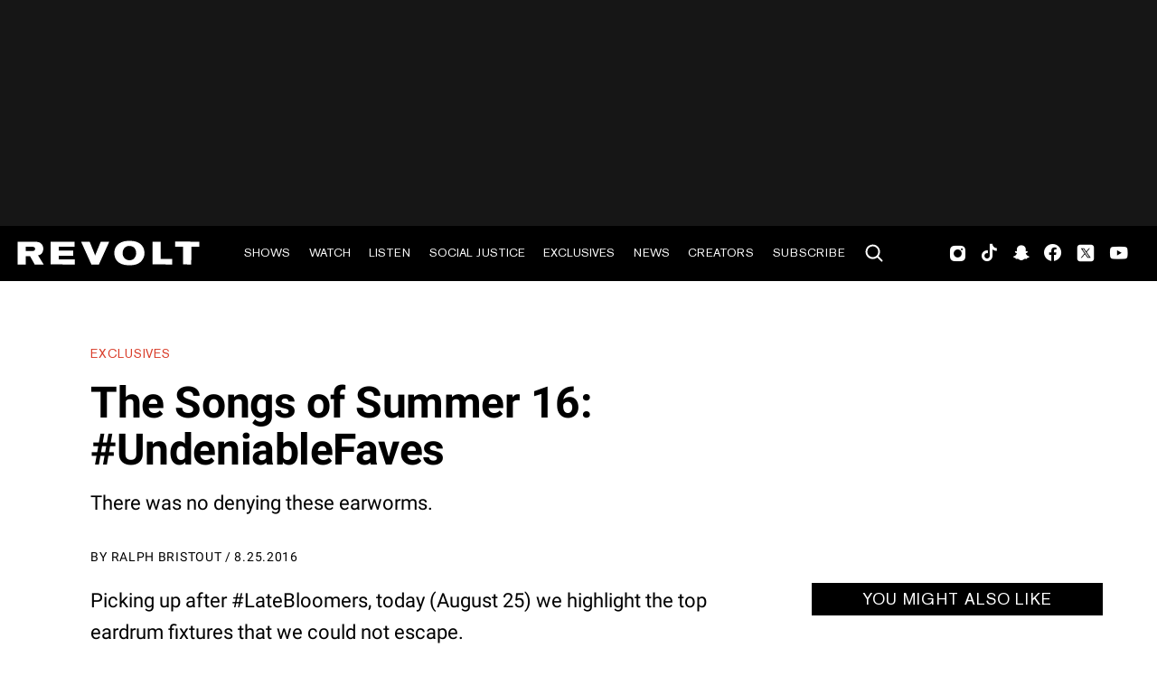

--- FILE ---
content_type: text/html; charset=utf-8
request_url: https://www.revolt.tv/article/2016-08-25/19223/the-songs-of-summer-16-undeniablefaves
body_size: 3360
content:
<!DOCTYPE html>
<html>
  <head>
    <title>The Songs of Summer 16: #UndeniableFaves</title>
    <link rel="canonical" href="https://www.revolt.tv/article/2016-08-25/19223/the-songs-of-summer-16-undeniablefaves">
    <meta name="description" content="There was no denying these earworms.">
    <meta property="og:title" content="The Songs of Summer 16: #UndeniableFaves">
    <meta property="og:description" content="There was no denying these earworms.">
    <meta property="og:url" content="https://www.revolt.tv/article/2016-08-25/19223/the-songs-of-summer-16-undeniablefaves">
    <meta property="og:image" content="./media_1dbce89d43c3c758711e4d91025ca9d241bafdc01.jpeg?width=750&#x26;format=jpeg&#x26;optimize=medium">
    <meta property="og:image:secure_url" content="https://www.revolt.tv/article/2016-08-25/19223/media_1dbce89d43c3c758711e4d91025ca9d241bafdc01.jpeg?width=1200&#x26;format=pjpg&#x26;optimize=medium#width=1200&#x26;height=630">
    <meta property="article:tag" content="Desiigner">
    <meta property="article:tag" content="Drake">
    <meta property="article:tag" content="Fat Joe">
    <meta property="article:tag" content="Rihanna">
    <meta name="twitter:card" content="summary_large_image">
    <meta name="twitter:title" content="The Songs of Summer 16: #UndeniableFaves">
    <meta name="twitter:description" content="There was no denying these earworms.">
    <meta name="twitter:image" content="./media_1dbce89d43c3c758711e4d91025ca9d241bafdc01.jpeg?width=750&#x26;format=jpeg&#x26;optimize=medium">
    <meta property="og:locale" content="en_US">
    <meta property="og:site_name" content="REVOLT">
    <meta property="og:type" content="article">
    <meta name="robots" content="index, follow">
    <meta name="template" content="article">
    <meta name="main-title" content="The Songs of Summer 16: #UndeniableFaves">
    <meta name="dek" content="There was no denying these earworms.">
    <meta name="categories" content="Exclusives, Interest, News">
    <meta name="internal-tags" content="13k_drafts">
    <meta name="author" content="Ralph Bristout">
    <meta name="published_on" content="2016-08-25 14:00:00">
    <meta name="viewport" content="width=device-width, initial-scale=1">
    <link rel="stylesheet" type="text/css" href="https://htlbid.com/v3/revolt.tv/htlbid.css">
    <script src="/scripts/lib-franklin.js" type="module"></script>
    <script src="/scripts/utils.js" type="module"></script>
    <script src="/scripts/dom-helpers.js" type="module"></script>
    <script src="/components/label-list.js" type="module"></script>
    <script src="/scripts/scripts.js" type="module"></script>
    <script src="/scripts/opensearch-query-builder.js" type="module" async></script>
    <link rel="stylesheet" href="/styles/styles.css">
    <link rel="icon" href="/icons/revolt-r-logo-32x32.png" sizes="32x32">
    <link rel="icon" href="/icons/revolt-r-logo-192x192.png" sizes="192x192">
    <link rel="apple-touch-icon" href="/icons/revolt-r-logo-180x180.png">
    <meta name="msapplication-TileImage" content="/icons/revolt-r-logo-270x270.png">
    <meta name="viewport" content="height=device-height, width=device-width, initial-scale=1.0, minimum-scale=1.0, target-densitydpi=device-dpi"><!-- Google tag (gtag.js) -->
    <script async src="https://www.googletagmanager.com/gtag/js?id=G-1TTCGEWPDD"></script>
    <script>
  window.dataLayer = window.dataLayer || [];
  function gtag(){dataLayer.push(arguments);}
  gtag('js', new Date());

  gtag('config', 'G-1TTCGEWPDD');
</script>
  </head>
  <body>
    <header></header>
    <main>
      <div>
        <p>Picking up after #LateBloomers, today (August 25) we highlight the top eardrum fixtures that we could not escape.</p>
        <p><strong>Fat Joe &#x26; Remy Ma feat. French Montana and Infrared “All the Way Up”</strong></p>
        <p>The best summer anthems are the ones that lift you up, feature an unforgettable hook, and bring people together. So like they did back in the summer of 2004 with “Lean Back,” Fat Joe and Remy Ma returned with the right ingredients for what has become one of the biggest gravitating jams of the year, “All the Way Up.” From the adrenaline-pumping hook, which boosts the fantastic refrain: “Nothing can stop me I’m all the way up,” to the defiant verses that Joe and Remy trade back to back, this underdog anthem crept up the charts and into cultural ubiquity, leading Jay Z to even hop on the remix. Simply put, there’s nothing stopping this.</p>
        <div class="embed youtube">
          <div>
            <div><a href="https://www.youtube.com/embed/y2ak%5C%5C_oBeC-I?feature=oembed">https://www.youtube.com/embed/y2ak\\_oBeC-I?feature=oembed</a></div>
          </div>
        </div>
        <p><strong>Desiigner “Panda”</strong></p>
        <p>Like a butterfly coming out of a cocoon, Desiigner is the clear standout on Kanye West’s <em>The Life of Pablo</em>, overshadowing the hugely anticipated release with a single song: “Panda.” On paper, despite being tacked on as a sequel to “Father Stretch My Hands” and playing the sonic Cain to the former’s Abel, Desiigner’s frenzied banger is <em>the</em> biggest record from that entire album. It recently also landed the Brooklyn newcomer a certified triple platinum plaque, thus adding more glow into its undeniable appeal. On the surface, yes, the verses were incomprehensible, but we all know them by now. Other than being the hip-hop Cinderella story for this social media/digital age, “Panda” defined cultural ubiquity this year. It went from riding the “Future Ripoff” train to scoring a coveted No. 1 spot on the <em>Billboard</em> Hot 100 and running the entire summer like Usain Bolt. No escaping that.</p>
        <div class="embed youtube">
          <div>
            <div><a href="https://www.youtube.com/embed/E5ONTXHS2mM?feature=oembed">https://www.youtube.com/embed/E5ONTXHS2mM?feature=oembed</a></div>
          </div>
        </div>
        <p><strong>D.R.A.M. feat. Lil Yacthy “Broccoli”</strong></p>
        <p>When D.R.A.M. dropped “Broccoli” earlier this year, it wasn’t instantly a success like “Cha Cha,” the 2015 hit that received a co-sign from Beyoncé and inspired the Drake smash “Hotline Bling.” But it sure became one. As of right now, the record and its contagious bounce sits at No. 21 on the <em>Billboard</em> Hot 100 and No. 7 on the Hot R&#x26;B/Hip-Hop Songs chart. Keep in mind, “Cha Cha” never actually charted. All that said, this bright and bouncy anthem was a sleeper, but has since managed to rise in the food chain (get it?) as the perfect ingredient for the summer. Fun, breezy, and sunny, the record is practically the jolly audible composite of an ice cream truck, passing out smiles and refreshment all season long.</p>
        <div class="embed youtube">
          <div>
            <div><a href="https://www.youtube.com/embed/K44j-sb1SRY?feature=oembed">https://www.youtube.com/embed/K44j-sb1SRY?feature=oembed</a></div>
          </div>
        </div>
        <p><strong>Kent Jones “Don’t Mind”</strong></p>
        <p>The battery behind DJ Khaled’s We the Best label is no longer a secret. Slow-burning for months, Kent Jones finally saw his infectious tune “Don’t Mind” break out of the confines of South Florida and into the ears of mainstream America. Interpolating Barry White’s <a href="https://www.youtube.com/watch?v=br-Dy3puDoc">“Practice What You Preach,”</a> the hit single traveled on the road with Beyoncé as part of her Formation World Tour, which DJ Khaled was a part of, and entered the airwaves and charts, where it currently sits at No. 8 on the Hot 100 and No. 10 on <em>Billboard</em>’s Songs of the Summer chart. One word to describe this smash? Undeniable.</p>
        <p><a href="https://www.youtube.com/watch?v=n49qi-dU9IE">https://www.youtube.com/watch?v=n49qi-dU9IE</a></p>
        <p><strong>Rihanna feat. Drake “Work”</strong></p>
        <p>As the one single to bring sweltering temps into the winter, Rihanna’s “Work” and its laid-back, dancehall-tinged rhythm is unquestionably one of <em>the</em> major linchpins of not just summer ’16, but the year 2016. It topped the <em>Billboard</em> Hot 100 for nine weeks, giving the pop diva her 14th No. 1 smash, and saw her overthrow The Beatles for having the second most number of weeks spent at the top of the chart. Enough said here. All hail king Rih Rih.</p>
        <div class="embed youtube">
          <div>
            <div><a href="https://www.youtube.com/embed/HL1UzIK-flA?feature=oembed">https://www.youtube.com/embed/HL1UzIK-flA?feature=oembed</a></div>
          </div>
        </div>
        <p><strong>Sia feat. Sean Paul “Cheap Thrills”</strong></p>
        <p>Sia’s “Cheap Thrills” arrived out of nowhere as a pre-summer single, but has since spawned a takeover like no other. With Sean Paul attached, the sticky groove made a splash on the <em>Billboard</em> Hot 100, where it lived at the top spot for four consecutive weeks. More than a <em>cheap thrill</em>, this was, and continues to be, audio luxury that all can buy into.</p>
        <div class="embed youtube">
          <div>
            <div><a href="https://www.youtube.com/embed/nYh-n7EOtMA?feature=oembed">https://www.youtube.com/embed/nYh-n7EOtMA?feature=oembed</a></div>
          </div>
        </div>
        <p><strong><em>Stick with REVOLT all week as we lead up to crowning the official Song of the Summer. Monday we brought you the songs that</em></strong> #PeakedTooEarly <strong><em>, Tuesday were the songs that</em></strong> #Didn’tStandAChance <em><strong>,</strong> and Wednesday looked at the</em> #LateBloomers.</p>
      </div>
    </main>
    <footer></footer>
  </body>
</html>


--- FILE ---
content_type: text/html; charset=utf-8
request_url: https://www.revolt.tv/sidebars/article-sidebar.plain.html
body_size: -117
content:

<div>
  <div class="ad">
    <div>
      <div>htlad-medium_rectangle_desktop</div>
    </div>
  </div>
  <div class="latest-feed">
    <div>
      <div>FeedSize</div>
      <div>2</div>
    </div>
    <div>
      <div>TopLabel</div>
      <div>YOU MIGHT ALSO LIKE</div>
    </div>
    <div>
      <div>CTAlabel</div>
      <div>VIEW MORE</div>
    </div>
  </div>
  <div class="ad">
    <div>
      <div>htlad-medium_rectangle_desktop</div>
    </div>
  </div>
</div>


--- FILE ---
content_type: text/css; charset=utf-8
request_url: https://www.revolt.tv/styles/styles.css
body_size: 6675
content:
/*
 * Copyright 2020 Adobe. All rights reserved.
 * This file is licensed to you under the Apache License, Version 2.0 (the "License");
 * you may not use this file except in compliance with the License. You may obtain a copy
 * of the License at http://www.apache.org/licenses/LICENSE-2.0
 *
 * Unless required by applicable law or agreed to in writing, software distributed under
 * the License is distributed on an "AS IS" BASIS, WITHOUT WARRANTIES OR REPRESENTATIONS
 * OF ANY KIND, either express or implied. See the License for the specific language
 * governing permissions and limitations under the License.
 */

 * {
  box-sizing: border-box;
}

*::before,
*::after {
  box-sizing: inherit;
}

:root {
  /* colors */
  --link-color: #035fe6;
  --link-hover-color: #136ff6;
  --link-light-color: #1779ba;
  --color-white: #fff;
  --color-black: #000;
  --color-medium-gray: #d7d7d7;
  --color-transparent-black: rgb(0 0 0 / 40%);
  --color-transparent-white: rgb(255 255 255 / 50%);
  --background-color: #fff;
  --overlay-background-color: #eee;
  --highlight-background-color: #ccc;
  --text-color: #000;
  --text-color-tinted-black: #1c1c1c;
  --color-red: #d93c29;
  --color-dark-gray: #2d2d2d;
  --color-light-gray: #d9d9d9;
  --color-gray: #575757;
  --color-icon-gray: #5c5c5c;
  --color-darker-gray: #1c1c1c;
  --color-nav-burger: #808080;

  /* fonts */
  --body-font-family: roboto, "Roboto Fallback";
  --heading-font-family: var(--body-font-family);
  --fixed-font-family: "Roboto Mono", menlo, consolas, "Liberation Mono", monospace;
  --revolt-font-family: revolt, "Arial";
  /* stylelint-disable-next-line value-keyword-case */
  --system-font-family: -apple-system, BlinkMacSystemFont, "Segoe UI", Roboto, Oxygen, Ubuntu, Cantarell, "Fira Sans", "Droid Sans", "Helvetica Neue", sans-serif;

  /* body sizes */
  --body-font-size-m: 1.375rem;
  --body-font-size-s: 1.125rem;
  --body-font-size-xs: 0.8125rem;

  /* heading sizes */
  --heading-font-size-xxl: 3rem;
  --heading-font-size-xl: 1.5rem;
  --heading-font-size-l: 1.25rem;
  --heading-font-size-m: 24px;
  --heading-font-size-s: 20px;
  --heading-font-size-xs: .875rem;

  /* sizes */
  --page-width-desktop: 120rem;
  --nav-height: 60px;
  --header-max-width: 1440px;
  --page-max-content-width: 1440px;
}

@font-face {
  font-family: "Roboto Fallback";
  font-style: normal;
  font-weight: 400;
  src: local("Arial");
  ascent-override: 92.49%;
  descent-override: 24.34%;
  line-gap-override: 0.00%;
  size-adjust: 100.30%;
}

@media (max-width: 1919px) {
  a.button, button {
    font-size: 1vw !important;
    padding: 1vw !important;
  }
}

@media (max-width: 1023px) {
  a.button, button {
    font-size: .875rem !important;
    padding: .76rem !important;
  }

  /* .icon-play::before {
    font-size: .875rem !important;
  } */
}

@media (max-width: 768px) {
  a.button, button {
    font-size: .75rem !important;
    padding: 0.625rem !important;
  }
}

@media (min-width: 900px) {
  :root {
    --heading-font-size-xxl: 3rem;
    --heading-font-size-xl: 1.5rem;
    --heading-font-size-l: 1.25rem;
    --heading-font-size-m:  30px;
    --heading-font-size-s: 24px;
    --heading-font-size-xs: .875rem;
  }
}

@media (max-width: 1024px) {
  :root {
    --nav-height: 48px;
  }
}

body {
  font-size: var(--body-font-size-s);
  margin: 0;
  font-family: var(--body-font-family);
  -webkit-font-smoothing: antialiased;
  line-height: 1.6;
  color: var(--text-color);
  background-color: var(--background-color);
  overflow-x: hidden;
  display: none;
}

picture {
  display: flex;
  height: 100%;
}

body.appear {
  display: unset;
  overflow-x: hidden;
}

header {
  position: relative;
  inset: 0;
  z-index: 9;
  font-family: "Akzidenz-Grotesk Pro Regular", var(--body-font-family);
  background: #000;
  border-bottom: 1px solid rgb(0 0 0);
  max-width: var(--page-width-desktop);
  margin: auto;
  height: 61px;
}

header.sticky {
  position: sticky;
}

h1 {
  font-size: var(--heading-font-size-xxl);
  line-height: 1.1;
  letter-spacing: -0.01em;
}

h2 {
  font-size: var(--heading-font-size-xl);
  line-height: 1.3;
  margin-top: 0;
  margin-bottom: 0.5rem;
}

h3 {
  font-size: var(--heading-font-size-l);
  line-height: 1.3;
  margin-top: 0;
  margin-bottom: 0.5rem;
}

h4 {
  font-size: var(--heading-font-size-m);
  line-height: 0.5;
  margin-bottom: 0.25rem;
 }

 h5 { font-size: var(--heading-font-size-s) }

h6 {
  font-size: var(--heading-font-size-xs);
  line-height: 1.125rem;
  margin-bottom: 0;
  text-transform: uppercase;
}

p, dl, ol, ul, pre, blockquote {
  margin-top: 1em;
  margin-bottom: 1em;
}

hr {
  margin-top: 1.5em;
  margin-bottom: 1.5em;
  border: 0;
  border-bottom: 1px solid var(--overlay-background-color);
}

code, pre, samp {
  font-family: var(--fixed-font-family);
  font-size: var(--body-font-size-s);
}

code, samp {
  padding: 0.125em;
}

pre {
  overflow: scroll;
}

main pre {
  background-color: var(--overlay-background-color);
  padding: 1em;
  border-radius: 0.25em;
  overflow-x: auto;
  white-space: pre;
}

a:any-link {
  color: var(--link-color);
  text-decoration: none;
  transition-property: color, opacity, background-color, border-color;
  transition-duration: 0.3s;
}

a:hover {
  text-decoration: underline;
  color: var(--link-hover-color);
}

/* buttons */
a.button.tertiary {
  background-color: red;
  top: 47%;
  min-width: 15rem;
  font-size: 1rem;
}

.black-bg {
  background-color: #000;
}

a.button, button:not(.klaviyo-close-form), button:not(.splide-button), button:not(.continue-reading-btn) {
  text-decoration: none;
  font-style: normal;
  cursor: pointer;
  white-space: nowrap;
  overflow: hidden;
  text-overflow: ellipsis;
  display: inline-block;
  vertical-align: middle;
  margin: 0;
  padding: 1rem;
  border-radius: 0;
  font-size: 1rem;
  font-weight: 400;
  background-color: #fff;
  color: #000;
  text-transform: uppercase;
  line-height: 1.2rem;
  letter-spacing: 0.05em;
  font-family: "Akzidenz-Grotesk Pro Regular", var(--body-font-family);
  outline: 0;
  user-select: none;
  border: none;
  text-align: center;
}

span.icon.icon-magnifying-glass {
  width: 45px;
}

@media (hover: hover) and (pointer: fine) {
  a.button.primary:hover, button:hover {
    color: #000;
    text-decoration: none;
  }
}

a.button.primary:focus,
a.button.primary:active,
button:focus {
  -webkit-tap-highlight-color: transparent;
  -webkit-focus-ring-color: transparent;
  text-decoration: none;
}

.black-bg a.button, .black-bg button{
  background: #000;
  color: #fff;
  border-color: #fff;
}

button:disabled, button:disabled:hover {
  background-color: var(--overlay-background-color);
  cursor: unset;
}

a.button.secondary, button.secondary {
  border: none;
  font-family: "Akzidenz-Grotesk Pro Bold", var(--body-font-family);
  line-height: 1.25rem;
  letter-spacing: 0.05em;
  background-color: #d93c29;
  border-radius: 1.625rem;
  color: #fff;
  text-transform: initial;
  font-size: 1.125rem;
  min-width: 9.0625rem;
}

a.button.secondary:hover, a.button.secondary:focus, button.secondary:hover, button.secondary:focus{
  background-color: #ea2313;
  text-decoration: none;
}

.klaviyo-close-form {
  background: #fff !important;
  border: none !important;
}

h1#revolt-empowers-creators {
  font-family: "Akzidenz-Grotesk Pro Bold", var(--body-font-family);
  font-size: 4.875rem;
  line-height: 130%;
}

.page-divider h2 {
  font-size: 1.5rem;
  line-height: 1.9375rem;
  letter-spacing: 0.05em;
  text-transform: uppercase;
  font-family: "Akzidenz-Grotesk Pro Regular", var(--body-font-family);
  font-style: normal;
  font-weight: 400;
}

.podcast-create.bottom-div {
  color: white;
  background-color: black;
  text-align: center;
  padding: 5rem;
}

.button-content-wrapper-tertiary.bottom-div-podcast-create {
  background-color: black;
  position: relative;
  text-align: center;
  color: white;
  padding: 9rem;
}

.arrow-right{
  text-transform: uppercase;
}

.arrow-left::before, .arrow-right::after {
  content: "";
  width: 0.625rem;
  height: 0.625rem;
  border-left: 0.125rem solid #000;
  border-bottom: 0.125rem solid #000;
  display: inline-block;
  transition: 0.3s;
}

.arrow-left::before {
  transform: rotate(45deg);
  margin-right: 0.25rem;
}

.arrow-right::after {
  transform: rotate(-135deg);
  margin-left: 0.25rem;
}

.black-bg .arrow-right::after,
.black-bg .arrow-left::after {
  border-color: #fff;
}

a:any-link.button-image {
  font-size: 0;
  background-color: unset;
  border: solid 1px #000;
  padding-block: 10px;
}

main input {
  font-family: Roboto, sans-serif;
  font-size: 16px;
  font-weight: 400;
  line-height: 24px;
  letter-spacing: 0.5px;
  text-align: left;
  width: 100%;
  max-width: 50rem;
  display: block;
  padding: 0.75rem 0.6rem;
  border-radius: 0.25rem;
  box-sizing: border-box;
  border: 1px solid var(--text-color);
  color: var(--text-color);
  background-color: var(--background-color);
}

.error-message{
  font-size: 14px;
  font-weight: 400;
  line-height: 1;
  text-align: center;
  color: #fff;
  margin-top: 10px;
}

main blockquote {
  font-style: italic;
  margin: 3rem;
  text-indent: -1rem;
  hanging-punctuation: first;
}

main blockquote p::before {
  content: "“";
  line-height: 0;
}

main blockquote p::after {
  content: "”";
  line-height: 0;
}

main img {
  max-width: 100%;
  width: auto;
  height: auto;
}

div.eager-spinning-image img{
  visibility: hidden;
  z-index: 2;
}

.icon-masthead .columns-wrapper img{
  height: 45px;
  width: 48px;
}

div.eager-spinning-image{
  position: relative;
  aspect-ratio: 1 / 1;
}

div.eager-spinning-image.loaded {
  aspect-ratio: unset;
}

div.eager-spinning-image.loaded span{
  display: none;
}

div.eager-spinning-image.loaded img{
  visibility: visible;
}

.icon {
  display: inline-block;
  height: 24px;
  width: 24px;
}

.icon svg {
  height: 100%;
  width: 100%;
}

.icon-play {
  font-style: normal;
  display:flex;
  align-items: center;
}

.icon-play::before {
  font-family: revolt;
  content: "\e903";
  padding-right: 6px;
  position: relative;
  top: 1px;
}

main .section {
  position: relative;
  max-width: var(--page-width-desktop);
  margin: auto;
}

aside.sidebar-ad-div {
  width: 21.625rem;
}

/* stylelint-disable-next-line selector-class-pattern */
aside.sidebar-ad-div > div.htlad-rightrail_ad {
  position: unset;
}

aside.sidebar-ad-div div.form-container {
  margin-top: 70px;
}

.lightgray-bg {
  background-color: #f7f7f7;
}

.dark-bg {
  color: var(--color-white);
  background-color: var(--color-darker-gray);
}

.white-bg {
  background-color: var(--color-white);
}

.dark-bg a:any-link.button-image {
  border: solid 1px #fff;
}

.section-borderbottom,
.section-bordertop {
  border-bottom: 1px solid rgba(0 0 0 / 15%);
}

.section-md-well {
  padding: 3rem 0;
}

.section-lg-well {
  padding: 4.5rem 0;
}

.section-sm-margin-top {
  margin-top: 1.5rem !important;
}

.section-md-margin-top {
  margin-top: 3rem !important;
}

.section-lg-margin-top {
  margin-top: 4.5rem !important;
}

.section-sm-margin-bottom {
  margin-bottom: 1.5rem !important;
}

.section-md-margin-bottom {
  margin-bottom: 3rem !important;
}

.section-lg-margin-bottom {
  margin-bottom: 4.5rem !important;
}

.section-full-width {
  width: 100%;
}

.section-sm-margin {
  margin: 1.5rem 0 !important;
}

.content-wrapper {
  display: flex;
  max-width: var(--page-max-content-width) !important;
  margin: 0 auto;
}

.content {
  flex: 1 1 auto;
  padding: 0 2.4rem;
}

.text-uppercase{
  text-transform: uppercase;
}

.section.creators-masthead {
  background-image: url('/icons/creatorDesktop.png');
  background-position: center;
  background-repeat: no-repeat;
  background-size: cover;
}

.creators-masthead .button-container {
  padding: 0;
  margin: 0;
}

label-list a:any-link {
  color: white;
  height: 1.2rem;
  text-align: center;
  display: inline-block;
  margin: 0.2rem 0.5rem 0.044rem;
}

.dark-bg label-list a:any-link {
  color: black;
}

.providers-list p.button-container a {
  font-size: 1.5rem !important;
  line-height: 2;
  text-transform: uppercase;
  color: #fff;
  font-family: "Akzidenz-Grotesk Pro Regular", var(--body-font-family);
  border: 0.1875rem solid #fff;
  padding: 1.3125rem 3rem !important;
  display: inline-block;
}

.creators-masthead .default-content-wrapper .button-container a {
  background-color: #000;
  border-radius: 42px;
  border: 1px solid #fff;
  display: flex;
  width: 322px;
  height: 76px;
  justify-content: center;
  align-items: center;
  color: #FFF;
  font-family: "Akzidenz-Grotesk Pro Ex Bold", var(--body-font-family);
  font-size: 24px !important;
  font-style: normal;
  font-weight: 700;
  line-height: 18px; /* 75% */
}

.providers-list p.button-container a:hover {
  background-color: #fff;
  color: #000;
}

.mobile-page main .default-content-wrapper {
  max-width: 100% !important;
}

.section.creators-masthead .default-content-wrapper:nth-child(1){
  padding: 4% 10% 2%;
}

.form-masthead {
  padding: 4% 10% 0;
  background: #212121;
}

.section.creators-masthead .default-content-wrapper:nth-child(3){
  padding: 5% 4% 7%;
}

.title-masthead h2{
  margin-bottom: 0;
}

.shows-masthead h1 {
  color: var(--color-white);
  text-align: center;
  font-size: 2rem;
  line-height: 1.2;
  font-family: "Akzidenz-Grotesk Pro Ex Bold", var(--body-font-family);
  text-transform: uppercase;
}


.providers-list h2 {
  color: var(--color-white);
  font-size: 3rem;
  line-height: 1;
  margin-bottom: 1.5rem;
  font-family: "Akzidenz-Grotesk Pro Ex Bold", var(--body-font-family);
  text-transform: uppercase;
  font-weight: 400;
  text-align: center;
  margin-top: 4rem;
}

.creators-masthead  h1, .title-masthead h2, .form-masthead h1 {
  color: #fff;
  text-align: center;
  font-family: "Akzidenz-Grotesk Pro Ex Bold", var(--body-font-family) !important;
  font-size: 64px !important;
  font-style: normal;
  font-weight: 700 !important;
  line-height: normal !important;
  text-transform: capitalize !important;
}

.form-masthead h1{
  padding: 0 !important;
  margin-bottom: 8px !important;
  letter-spacing: 0 !important;
}

.table-masthead .columns h2,.table-mobile .columns h2 {
  color: #FFF;
  font-family: "Akzidenz-Grotesk Pro",  var(--body-font-family);;
  font-size: 28px;
  font-style: normal;
  font-weight: 700;
  line-height: normal;
}

.section.creators-masthead .default-content-wrapper h1 {
  color: #fff;
  text-align: center;
  font-family: "Akzidenz-Grotesk Pro Ex Bold", var(--body-font-family);
  font-size: 64px;
  font-style: normal;
  font-weight: 700;
  line-height: normal;
  text-transform: capitalize;
}

.icon-masthead h4, .icon-masthead p{
  padding: 0;
  margin: 0;
  color: #fff;
}

.icon-masthead p{
  font-size: 22px;
  font-style: normal;
  font-weight: 400;
}

.shows-masthead p {
  line-height: 2;
  font-size: 1.5rem;
  letter-spacing: 0.05em;
  color: var(--color-white);
  text-align: center;
  margin: 0;
}

.form-masthead p{
  margin: 0;
}

.form-masthead p, .section.creators-masthead .default-content-wrapper p {
  color: #fff;
  text-align: center;
  font-family: "Akzidenz-Grotesk Pro", var(--body-font-family);
  font-size: 32px;
  font-style: normal;
  font-weight: 400;
  line-height: normal;
  display: flex;
  justify-content: center;
  padding: 0 17%;
}

.section.creators-masthead .columns-wrapper p {
  text-align: center;
  color: white;
}

.creators-masthead .columns >div >div  p:nth-of-type(2){
  padding: 0;
  text-align: center;
  position: relative;
}

.section.creators-masthead .columns-wrapper p:nth-of-type(1){
  margin-bottom: 0;
}

.section.creators-masthead .default-content-wrapper p:nth-of-type(2) {
  padding: 0 18%;
}

.icon-masthead .columns-wrapper{
  height: 100%;
}

.section.creators-masthead .columns-wrapper {
  padding: 0 10%;
}

.section.creators-masthead .columns-wrapper img {
  width: 216px;
  height: 216px;
  border-radius: 50%;
  border: 1px solid rgb(237 237 237 / 10%);
}

.shows-masthead p picture {
  justify-content: center;
  margin: 2rem 0;
}

.section.creators-masthead .columns-wrapper picture {
  display: unset;
}

.section.creators-masthead .columns-wrapper .button-container a{
  background-color: transparent;
  color: #fff;
}

.columns > div > div {
  flex: 0;
}

.creators-masthead .columns > div > div{
  order: unset;
  flex:unset
}

.creators-masthead .columns-wrapper >div > div {
  display: flex;
  flex-direction: row;
  gap: 10%;
  justify-content: center;
}

.creators-masthead .columns >div >div  p:nth-of-type(2)::before {
  content: '';
  width: 10px;
  height: 10px;
  background-color: red;
  border-radius: 50%;
  display: inline-block;
  margin-right: -4px;
  vertical-align: middle;
}

.icon-masthead{
  display: grid;
  grid-template-columns: repeat(2, 1fr);
  grid-template-rows: repeat(2, 1fr);
  padding: 2% 15%;
  column-gap: 5%;
}

.table-masthead, .table-mobile {
  background: #000;
  padding: 2% 20% ;
  display: flex;
  flex-direction: column;
  gap: 60px;
}

.icon-masthead h4{
  line-height: 1.3;
  font-size: 22px;
  font-style: normal;
  font-weight: 700;
}

.icon-masthead .columns-img-col{
  flex:unset
}

.icon-masthead .columns.columns-2-cols  > div{
  align-items: flex-start;
}

.title-masthead, .icon-masthead{
  background: #000;
}

.table-masthead .columns-wrapper [data-valign="middle"] h3, .table-mobile .columns-wrapper [data-valign="middle"] h3 {
  color: #FFF;
  font-family: "Akzidenz-Grotesk Pro", var(--body-font-family);
  font-size: 22px;
  font-style: normal;
  font-weight: 400;
  line-height: 140%; /* 30.8px */
  text-align: left;
}

.table-masthead .columns-wrapper [data-valign="middle"] .button-container a,.table-mobile .columns-wrapper [data-valign="middle"] .button-container a {
  border-radius: 32px;
  border: 1px solid #FFF;
  background: #FFF;
  box-shadow: 0 2px 4px 0 rgb(0 0 0 / 5%);
  font-family: "Akzidenz-Grotesk Pro Ex Bold",  var(--body-font-family);;
  font-size: 20px !important;
  font-style: normal;
  font-weight: 700;
  line-height: 14px;
  width: 238px;
  min-height: 48px;
  display: flex;
  justify-content: center;
  align-items: center;
  color: #000;
}

.table-masthead .columns-wrapper [data-valign="middle"] .button-container a:hover,
.table-mobile .columns-wrapper [data-valign="middle"] .button-container a:hover {
  color: #000;
}

.table-masthead .columns-wrapper:first-of-type [data-valign="middle"]:nth-of-type(1),
.table-masthead .columns-wrapper:nth-of-type(2) [data-valign="middle"]:nth-of-type(2),
.table-masthead .columns-wrapper:nth-of-type(3) [data-valign="middle"]:nth-of-type(1)
{
  width: 30%;
  flex: unset;
}

.table-masthead .columns-wrapper:first-of-type [data-valign="middle"]:nth-of-type(2),
.table-masthead .columns-wrapper:nth-of-type(2) [data-valign="middle"]:nth-of-type(1),
.table-masthead .columns-wrapper:nth-of-type(3) [data-valign="middle"]:nth-of-type(2)
{
  width: 70%;
  flex: unset;
}

.table-masthead .columns-wrapper [data-valign="middle"] picture img{
  max-height: 300px;
  max-width: 220px;
}

#what-we-offer{
  padding-top: 4%;
}

/* stylelint-disable selector-id-pattern */
#JotFormIFrame-233305746370050{
  scroll-margin-top: 0;
}
/* stylelint-enable selector-id-pattern */

ul.form-section{
  padding: 0;
}

@media screen and (min-width:485px){
  .table-mobile{
    display: none;
  }
}

@media screen and (min-width:900px) and (max-width:1500px){
  .section.creators-masthead .columns-wrapper .button-container a{
   font-size: 24px !important;
  }
}

@media screen and (min-width:676px) and (max-width:899px){
  .section.creators-masthead .columns-wrapper .button-container a{
   font-size: 20px !important;
  }
}

@media screen and (min-width:381px) and (max-width:675px){
  .section.creators-masthead .columns-wrapper .button-container a{
   font-size: 12px !important;
  }
}

@media screen and (min-width:331px) and (max-width:380px){
  .section.creators-masthead .columns-wrapper .button-container a{
   font-size: 10px !important;
  }
}

@media screen and (max-width:330px){
  .section.creators-masthead .columns-wrapper .button-container a{
   font-size: 9px !important;
  }
}

@media screen and (min-width: 1020px) {
  .title-masthead .default-content-wrapper{
    width: 1000px;
  }

  .form-masthead .default-content-wrapper:nth-child(1){
    width: 1000px;
    display: flex;
    flex-direction: column;
    justify-content: center;
    align-items: center;
  }

  .section.creators-masthead .default-content-wrapper:nth-child(1){
    width: 1000px;
    display: flex;
    flex-direction: column;
    justify-content: center;
    align-items: center;
    text-align: center;
    padding: 4% 0 0;
  }

  .form-masthead p{
    width: 886px;
    padding: 0 120px;
  }

   .section.creators-masthead .default-content-wrapper:nth-of-type(1) p:nth-of-type(1){
    width: 752px;
    padding: 0;
    margin-bottom: 0;
  }

  .section.creators-masthead .default-content-wrapper:nth-of-type(1) p:nth-of-type(2){
    width: 752px;
    padding: 0 5px;
  }

  .form-masthead{
    padding: 4% 0 0;
  }

  .contact-form-wrapper{
    max-width: 900px !important;
  }

  .icon-masthead{
    column-gap: 10px;
    padding: 4% 16%;
  }

  .icon-masthead .columns-wrapper{
    width: 450px;
  }

  .table-masthead .columns-wrapper{
    width: 950px;
  }

  .table-masthead .columns-wrapper:nth-of-type(1) .columns div > div:nth-of-type(2),
  .table-masthead .columns-wrapper:nth-of-type(2) .columns div > div:nth-of-type(1),
  .table-masthead .columns-wrapper:nth-of-type(3) .columns div > div:nth-of-type(2){
    width: 517px;
  }
}

@media screen and (min-width: 800px)and (max-width: 1060px)  {
  .table-masthead, .table-mobile{
    padding: 0 2%;
  }

  .icon-masthead{
    padding: 2%;
  }
}

@media screen and (min-width: 485px)and (max-width: 900px) {
  .title-masthead h2, .table-masthead h2, .form-masthead h1,
  .section.creators-masthead .default-content-wrapper h1 {
    font-size: 32px !important;
  }

  /* stylelint-disable selector-id-pattern */
  #JotFormIFrame-233305746370050{
    scroll-margin-top: 0;
  }
  /* stylelint-enable selector-id-pattern */

  .form-masthead p, .section.creators-masthead .default-content-wrapper p {
    font-size: 22px;
  }

  .section.creators-masthead .default-content-wrapper p {
    padding: 0 4%;
  }

  .section.creators-masthead .default-content-wrapper p:nth-of-type(2) {
    padding: 0 6%;
  }

  .section.creators-masthead .default-content-wrapper{
    padding: 2% 5%;
  }

  .section.creators-masthead .default-content-wrapper:nth-child(1) {
    padding: 8% 4% 4%;
  }

  .table-masthead {
    padding: 2% 4% 5%;
  }

  .main > div.section > div.default-content-wrapper{
    padding-left: 0;
    padding-right: 0;
  }

  .section.creators-masthead .columns-wrapper img{
    height: 114px;
    width: 114px;
    border-radius: 50%
  }

  .creators-masthead .default-content-wrapper .button-container a {
    font-size: 18px !important;
    width: 260px;
  }

  .table-masthead, .icon-masthead {
    padding: 2% 5%;
  }

  .table-masthead .columns-wrapper >div >div{
    display: flex;
    flex-direction: row;
    gap: 12px;
  }

  .table-masthead .columns-wrapper [data-valign="middle"] .button-container a{
    font-size: 16px !important;
    width: 30%;
  }

  .form-masthead{
    padding: 10% 0 0;
  }

  #what-we-offer {
    padding: 10% 0 5%;
  }
}

@media screen and (max-width: 485px) {
  .table-masthead{
    display: none;
  }

  .table-mobile .columns-wrapper:first-of-type [data-valign="middle"]:nth-of-type(1),
  .table-mobile .columns-wrapper:nth-of-type(2) [data-valign="middle"]:nth-of-type(2),
  .table-mobile .columns-wrapper:nth-of-type(3) [data-valign="middle"]:nth-of-type(1),
  .table-mobile .columns-wrapper:first-of-type [data-valign="middle"]:nth-of-type(2),
  .table-mobile .columns-wrapper:nth-of-type(2) [data-valign="middle"]:nth-of-type(1),
  .table-mobile .columns-wrapper:nth-of-type(3) [data-valign="middle"]:nth-of-type(2){
      width: 100%;
  }

  .table-mobile{
    display: flex;
    flex-direction: column;
    gap: 48px;
    padding: 2% 4% 5%;
  }

  .form-masthead{
    padding: 10% 0 12%;
  }

  .table-mobile .button-container{
    margin: 1rem;
  }

  #what-we-offer {
    padding: 12% 0 5%;
  }

  /* stylelint-disable selector-id-pattern */
  .form-masthead #JotFormIFrame-233305746370050{
    min-height: 1220px !important;
  }
  /* stylelint-enable selector-id-pattern */

  .creators-masthead .columns-wrapper >div > div{
    display: flex;
    flex-direction: row;
    gap: 5%;
    justify-content: center;
  }

  .creators-masthead .default-content-wrapper .button-container a{
    height: 48px;
    font-size: 18px !important;
    width: 229px;
  }

  .table-mobile .columns-wrapper [data-valign="middle"] .button-container a {
    width: 100%;
  }

  .icon-masthead{
    display: grid;
    grid-template-columns: repeat(1, 1fr);
    column-gap: 5%;
    gap: 40px;
    padding: 2% 4%;
  }

  .icon-masthead .columns-wrapper .columns-2-cols > div{
    display: flex;
    flex-direction: row;
    gap: 10px;
  }

  .table-mobile .columns-wrapper .columns > div{
    display: flex;
    gap: 15px;
  }

  .icon-masthead .columns-wrapper .columns-2-cols > div > div:nth-of-type(2){
    width: 100%;
    flex: unset;
    order: unset;
  }

  .section.creators-masthead .columns-wrapper img{
    height: 90px;
    width: 90px;
    border-radius: 50%
  }

  .table-mobile .columns-wrapper [data-valign="middle"] picture img{
    max-width: unset;
    width: 100%;
  }

  .table-mobile .columns-wrapper:nth-of-type(2) [data-valign="middle"]:nth-of-type(1){
    order: 1;
  }

  .title-masthead h2, .form-masthead h1 {
    font-size: 32px !important;
  }

  .table-mobile .columns h2{
    font-size: 26px;
  }

  .section.creators-masthead .default-content-wrapper h1 {
    font-size: 32px !important;
  }

  .section.creators-masthead .default-content-wrapper:nth-child(1) {
    padding: 10% 4% 4%;
  }

  .form-masthead p{
    padding: 0 2%;
  }

  .form-masthead p, .section.creators-masthead .default-content-wrapper p {
    font-size: 22px;
  }

  .section.creators-masthead .default-content-wrapper p{
    padding: 0;
  }

  .section.creators-masthead .default-content-wrapper p:nth-of-type(2){
    padding: 0;
  }

  .section.creators-masthead .columns-wrapper{
    padding: 0 4%;
  }

  .section.creators-masthead .default-content-wrapper:nth-child(3){
    padding: 2% 4% 12%;
  }
}

@media screen and (max-width:375px) {
  .shows-masthead h1 {
  color: var(--color-white);
  text-align: center;
  font-size: 32px;
  line-height: 1.2;
}
}

@media screen and (min-width: 1320px) {
  .icon-masthead {
    row-gap: 5%;
  }
}

@media (min-width: 900px) {
  .section > div {
    max-width: var(--page-width-desktop);
    margin: auto;
  }
}

aside .loading {
  width: 100%;
}

aside .loading.left {
  aspect-ratio: 4 / 2.55;
}

aside .right h3.loading {
  aspect-ratio: 4 / 0.22;
  width: 75%;
  margin: 0.4em 0 0.7em;
}

aside .right p.by-line.loading{
  aspect-ratio: 4 / 0.25;
  width: 50%;
}

@media print,screen and (min-width: 769px) {
  aside .loading{
    aspect-ratio: 4 / 3;
  }

  aside .loading.left{
    aspect-ratio: 4 / 2.55;
  }

  aside .right h3.loading{
    aspect-ratio: 4 / 0.45;
    width: 100%;
    margin: 0.4em 0 0.7em;
  }

  aside .right p.by-line.loading{
    aspect-ratio: 4 / 0.35;
    width: 60%;
  }

  aside {
    flex: 0 0 21.6rem;
  }

  body {
    font-size: var(--body-font-size-m);
  }
}

/* section metadata */
main .section.highlight {
  background-color: var(--highlight-background-color);
}

/* LOADING SKELETON */
.loading-skeleton .loading {
  background: linear-gradient(
      to right,
      rgb(0 0 0 / 25%),
      rgb(126 126 126 / 100%) 100%
    ),#fff;
  border-radius: 8px;
  position: relative;
}

.loading-skeleton .loading .icon{
  z-index: 1;
  filter: invert(1);
}

.loading-animation {
  position: absolute;
  inset: 0;
  z-index: 10;
}

/* stylelint-disable  */
.results-container,
.block.loaded .loading-skeleton,
.section.loaded .loading-skeleton{
  display: none;
}

.loading-skeleton,
.block.loaded .results-container,
.block.loaded .show-on-block-loaded,
.section.loaded .results-container {
  display: block;
}

.block .show-on-block-loaded,
.block.loaded .hide-on-block-loaded,
.block.loaded .loading-animation{
  display: none;
}

/* stylelint-enable  */

.loading-spinner {
  width: 80px;
  height: 80px;
  position: absolute;
  left: calc(50% - 40px);
  top: calc(50% - 40px);
  animation: rotation 2s linear infinite;
}

.block.loaded .loading-animation,
.block.loaded .loading-spinner{
  display: none;
}

.screen-reader-text {
  border: 0;
  clip: rect(1px, 1px, 1px, 1px);
  clip-path: inset(50%);
  height: 1px;
  margin: -1px;
  overflow: hidden;
  padding: 0;
  position: absolute !important;
  width: 1px;
  word-wrap: normal !important;
  word-break: normal;
}

@keyframes rotation {
  100% {
    transform: rotate(360deg);
  }
}

@media (max-width: 768px) {
  .content {
    padding: 0 1rem;
  }
}

@media (max-width: 820px) {
  .content-wrapper {
    flex-direction: column;
  }

  aside {
    width: 100%;
  }
}

@media (max-width: 820px) {
  .content.content-820{ padding: 0 1rem; }

  .content-wrapper.content-wrapper-820 {
    flex-direction: column;
  }
}

.hidden {
  display: none;
}

.border-bottom {
  border-bottom: 1px solid var(--color-light-gray);
}

.border-right {
  border-right: 1px solid var(--color-light-gray);
}

div.section[data-ads] aside {
  border-left: 1px solid var(--color-light-gray);
}

div.section[data-ads] aside div.ad.block {
  display: unset;
}

.show-on-fonts-loaded {
  display: none;
}

body.font-loaded-revolt .show-on-font-loaded-revolt {
  display: block;
}

.page-divider {
  padding-top: 2rem;
  padding-bottom: 2rem;
}

main > div.section > div.default-content-wrapper {
  max-width: 90rem;
  margin: 0 auto;
  padding-left: 1.75rem;
  padding-right: 1.75rem;
}

main > div.section.margin-top-32 {
  margin-top: 2rem;
}

main > div.section.margin-bottom-40{
  margin-bottom: 2.5rem;
}

label-list {
  font-family: "Akzidenz-Grotesk Pro Regular", var(--body-font-family);
  font-size: 0.875rem;
  line-height: 1.125rem;
  padding: 0 1rem;
}

label-list ul {
  margin-bottom: 1.25rem;
  list-style: none;
  padding-left: 0;
}

label-list li {
  display: inline-block;
  background-color: black;
  padding: 0.125rem 0.375rem 0.254rem;
  margin: 0 0.25rem 0.25rem 0;
  text-transform: uppercase;
  font-size: 0.75rem;
  line-height: 0.9375rem;
  border-width: 0.125rem;
  border-style: solid;
}

.dark-bg label-list li {
  background-color: white;
}

label-list li:first-child {
  background-color: inherit;
  text-align: center;
  display: inline-block;
  padding: 0.31rem 0.26rem 0.37rem;
}

.dark-bg label-list li:first-child {
  color: var(--color-medium-gray);
}

@media(min-width: 769px) {
  label-list p {
    display: none;
  }

  label-list li {
    font-size: inherit;
    line-height: inherit;
  }
}

aside .htl-item {
  margin-bottom: 3rem;
}

/* START - Global Ad Controls */
.header-banner-wrapper {
  min-height: 54px;
  width: auto;
}

/* sticky for all view port ref=sb */
.header-banner-wrapper.sticky-sb {
  position: sticky;
  top: 0;
  z-index: 1000;
}

/* Sticky for Mobile (≤768px) when ref=msb */
@media (max-width: 768px) {
  .header-banner-wrapper.sticky-msb {
    position: sticky;
    top: 0;
    z-index: 1000;
  }
}

/* Sticky for Desktop (>768px) when ref=dsb */
@media (min-width: 769px) {
  .header-banner-wrapper.sticky-dsb {
    position: sticky;
    top: 0;
    z-index: 1000;
  }
}

/* stylelint-disable selector-class-pattern */
.disable-ads .htl-item,
.disable-ads .ad-wrapper,
.disable-ads .header-banner-wrapper,
.disable-ads .adgrid-video-player-wrapper,
.disable-ads .revolt-video-player-wrapper {
  display: none;
}

.disable-floating-video .adgrid-video-player-wrapper,
.disable-floating-video .revolt-player-container {
  display: none;
}

.disable-trending .trending-pages-wrapper {
  display: none;
}

.disable-ymal .latest-feed-wrapper {
  display: none;
}

.disable-970x250 .ad_leaderboard,
.disable-970x250 .htlad-leaderboard_banner_page_ad,
.disable-970x250 .header-banner-wrapper {
  display: none;
}

.disable-970x90 .htlad-leaderboard_ad_970x250,
.disable-970x250 .header-banner-wrapper {
  display: none;
}

.disable-728x90 .htlad-leaderboard_ad_970x250,
.disable-728x90 .htlad-leaderboard_banner_page_ad,
.disable-728x90 .htlad-leaderboard_ad_728x90,
.disable-728x90 .htlad-in_content_ad_728x90 {
  display: none;
}

.disable-300x600 .htlad-rightrail_ad {
  display: none;
}

.disable-300x250 .htlad-rightrail_ad,
.disable-300x250 .htlad-medium_rectangle_mob_ad,
.disable-300x250 .htlad-medium_rectangle_desktop {
  display: none;
}

.disable-320x50 .htlad-leaderboard_mob_ad,
.disable-320x50 .htlad-medium_rectangle_desktop,
.disable-320x50 .htlad-in_content_ad_728x90 {
  display: none;
}

/* END - Global Ad Controls */

picture.play-button {
  position: relative;
}

/* Hide in Desktop */
@media (min-width: 1025px) {
  .section-hide-desktop {
    display: none;
  }
}

/* Hide in Tablet */
@media (min-width: 769px) and (max-width: 1024px) {
  .section-hide-tablet {
    display: none;
  }
}

/* Hide in Mobile */
@media (max-width: 768px) {
  .section-hide-mobile {
    display: none;
  }

  label-list a:any-link {
    margin: 0 0 0.05rem;
    line-height: 1.3rem;
  }
}

picture.play-button::before {
  position: absolute;
  display: flex;
  bottom: -10%;
  right: -5%;
  content: "\e903";
  transform: translate(-50%, -50%);
  /* stylelint-disable-next-line font-family-no-missing-generic-family-keyword */
  font-family: revolt;
  color: var(--color-white);
  border: 0.125rem solid var(--color-white);
  width: 28px;
  height: 28px;
  font-size: 16px;
  justify-content: center;
  align-items: center;
}

picture.locked::after {
  background-image: url("/icons/lock.svg");
  background-repeat: no-repeat;
  background-size: contain;
  position: absolute;
  top: 5px;
  left: 5px;
  content: "";
  width: 1.5rem;
  height: 1.5rem;
}

@media (min-width: 769px) {
  picture.play-button::before {
    bottom: 0;
    right: 5%;
  }
}

.cards-card-body picture.play-button::before {
  bottom: -5%;
  right: -2%;
}

@media (min-width: 769px) {
  .cards-card-body picture.play-button::before {
    bottom: -5%;
    right: 0;
  }
}

@media (max-width: 820px) {
  .providers-list h2 {
    font-size: 1.5rem;
    line-height: 1.5rem;
  }
}

@media print, screen and (max-width: 768px) {
  .shows-masthead h2 {
    font-size: 1.5rem;
    line-height: 1.5;
  }

  .shows-masthead p {
    line-height: 1.555;
    font-size: 1.12rem;
  }
}

.providers-list p.button-container {
  text-align: center;
}

@media (max-width: 768px) {
  .providers-list p.button-container a {
    font-size: 1.25rem !important;
    line-height: 1;
    padding: 0.75rem 1.625rem !important;
  }

  header {
    height: 48px;
  }
}

.klaviyo-form-wrapper form.needsclick.klaviyo-form.klaviyo-form-version-cid_1.kl-private-reset-css-Xuajs1 {
  width: unset !important;
}

/* START - Theme for mobile application pages */

.mobile-page .header-banner-wrapper {
  display: none;
}

.mobile-page header.header-wrapper {
  display: none;
}

.mobile-page footer.footer-wrapper {
  display: none;
}

/* END - Theme for mobile application pages */

--- FILE ---
content_type: text/css; charset=utf-8
request_url: https://www.revolt.tv/templates/article/article.css
body_size: 1302
content:
.content-wrapper.article-wrapper {
  padding-top: 60px;
}

.main-content-duration {
  display: none;
  justify-items: center;
  margin-top: 6px;
  margin-bottom: 16px;
  font-size: 14px;
  /* visibility: hidden; */
}

.main-content-duration::before {
  content: "";
  background-image: url("/icons/timer.svg");
  background-repeat: no-repeat;
  background-size: contain;
  display: inline-block;
  width: 20px;
  height: 20px;
}

@media ( max-width:  820px ) {
  .article .content-wrapper {
    flex-direction: row;
  }
}

@media ( max-width:  768px ) {
  .featured-eyebrow, .featured-main-title{
    padding: 0 1rem;
  }

  .article .content-wrapper {
    flex-direction: column;
  }

  .article .content {
    width: 100%;
    margin: 0;
    padding: 0 !important;
  }

.article .content .article-content > * {
    padding: 0 1rem;
}

.article .content .article-content > .featured-image-wrapper,
.article .content .article-content > .embed-wrapper,
.article .content .article-content > :first-child {
    padding: 0;
}

.article-reels-wrapper {
      padding: 0 1rem !important;
}

.article .content .article-content .default-content-wrapper:first-child > * {
    padding: 0 1rem;
}

.article .content .article-content .default-content-wrapper:first-child > div {
    padding: 0;
}
}

.article main img {
  width: 100%;
}

.article .content {
  max-width: 774px;
  margin: 0 auto;
}

.article .eyebrow a, .featured-eyebrow a {
  text-transform: uppercase!important;
  font-family: 'Akzidenz-Grotesk Pro Regular', var(--body-font-family);
  color: #D93C29;
  margin-bottom: 1rem;
  font-size: .875rem;
  line-height: 1.125rem;
  letter-spacing: .05em;
}

.article h1 {
  line-height: 1.1;
  letter-spacing: -.01em;
  margin: .3em 0;
}

.article .dek {
  font-weight: 400;
  color: #000;
  margin: 0;
  margin-bottom: 1.5em;
}

.article .by-line {
  font-size: .875rem;
  line-height: 1.125rem;
  letter-spacing: .05em;
  text-transform: uppercase!important;
}

.article .by-line a {
  color: inherit;
}

.dek-by-line-wrapper {
  background-color: #0F0F0F;
  padding: 16px;
}

.dek-by-line-wrapper hr {
  margin: 20px 0 35px 0;
  color: #FFFFFF;
  opacity: 0.5;
}

.dek-by-line-wrapper .dek {
  color: #FFFFFF;
  margin-bottom: 0;
}

.dek-by-line-wrapper .by-line {
  color: #FFFFFF ;
}

.embed.embed-youtube {
  aspect-ratio: 16 / 9;
  min-height: auto;
}

.continue-reading-btn-wrapper {
  display: flex;
  justify-content: center;
  padding: 16px;
}

.continue-reading-btn {
  display: flex !important;
  width: 218px;
  height: 35px;
  padding: 8px 24px !important;
  justify-content: center !important;
  align-items: center !important;
  gap: 3px !important;
  flex-shrink: 0 !important;
  color: #285DDE !important;
  text-align: center !important;
  font-family: "Akzidenz-Grotesk Pro", var(--body-font-family) !important;
  font-size: 18px !important;
  font-style: normal !important;
  font-weight: 400 !important;
  letter-spacing: unset !important;
  line-height: normal !important;
  text-transform: none !important;
   -webkit-tap-highlight-color: transparent; /* Safari & Chrome on mobile */
  outline: none;
}

.continue-reading-btn:hover,
.continue-reading-btn:active,
.continue-reading-btn::after {
  background: unset !important;
  outline: none !important;
  box-shadow: none !important;
}

.continue-reading-btn .arrow-icon {
  width: 12px;
  height: 12px;
}

label-list[name="Tags"] {
  display: block;
}

@media print,screen and (min-width: 769px) {
  .article aside {
    max-width: 322px;
    margin-right: 60px;
  }
}

@media ( max-width: 768px) {
  .article-wrapper {
    padding-top: 0 !important;
  }

  .article-wrapper .featured .image {
    width: 100vw;
    margin-top: 0;
  }

  .article .eyebrow {
    margin-top: 1em;
  }

  .article .eyebrow a {
    font-size: .8rem;
  }

  .article h1 {
    letter-spacing: 0;
    font-size: 1.75rem;
    line-height: 1.25;
    font-weight: 400;
    font-family: "Akzidenz-Grotesk Pro Bold", var(--body-font-family);
  }

  .article .by-line {
    font-size: .8rem;
    padding: 0 1rem;
  }

  .article .content {
    font-size: 1.125rem;
  }

  .embed.embed-youtube {
    width: 100vw;
    padding-bottom: 10px;
    aspect-ratio: 16 / 9;
    min-height: auto;
  }

  .embed.embed-youtube.youtube-shorts {
    height: 600px;
  }

  aside .ad-wrapper:last-child {
    width: 100%;
    background: #f7f7f7;
    padding: calc(1rem + 1em) 0 1rem;
  }

  .section .ad-container .latest-feed-wrapper {
    border: 2px solid #D9D9D9;
    padding: 16px;
  }

  .section .ad-container .latest-feed-wrapper .latest-feed h2{
    padding: 0 8px 8px;
    font-size: 18px;
  }

  .section .ad-container .latest-feed-wrapper .results-container .row {
    display: flex;
    gap: 16px;
    margin-bottom: 16px;
    border-top: 2px solid #D9D9D9;
    padding-top: 16px;
  }

  .section .ad-container .latest-feed-wrapper .loading-skeleton .row {
    display: flex;
    /* flex-direction: column; */
  }

  .section .ad-container .latest-feed-wrapper .loading-skeleton .row .right {
    margin: 0;
  }

  .section .ad-container .latest-feed-wrapper .loading-skeleton .row .right .htlad-medium_rectangle_mob_ad {
    display: none !important;
  }

  .section .ad-container .latest-feed-wrapper .results-container .row .left,
  .section .ad-container .latest-feed-wrapper .loading-skeleton .left {
    width: 137px;
    height: 77px;
    display: block;
  }

  .section .ad-container .latest-feed-wrapper .results-container .row .left img {
    aspect-ratio: 16 / 9;
    object-fit: cover;
  }

  .section .ad-container .latest-feed-wrapper .loading-skeleton .right .by-line.loading {
    width: 100%;
    height: 60px;
  }

  .section .ad-container .latest-feed-wrapper .loading-skeleton .left .loading-spinner {
    width: 50px ;
    height: 50px ;
    left: calc(50% - 25px);
    top: calc(50% - 25px);
  }

  .section .ad-container .latest-feed-wrapper .results-container .row .right {
    flex: 1;
    display: flex;
    flex-direction: column;
    justify-content: center;
  }

  .section .ad-container .latest-feed-wrapper .results-container .row .right h3 {
    display: -webkit-box;
    -webkit-line-clamp: 3;
    -webkit-box-orient: vertical;
    line-height: 1.1;
    overflow: hidden;
  }

  .section .ad-container .latest-feed-wrapper .results-container .row .right .description,
  .section .ad-container .latest-feed-wrapper .results-container .row .right .by-line,
  .section .ad-container .latest-feed-wrapper .button  {
    display: none;
  }

}
@media ( max-width: 320px ) {
  .article-byline-ad{
    margin-left: -1rem;
  }
  .htlad-medium_rectangle_mob_ad {
    min-height: 50 !important;
  }
}

@media (max-width:769px){
  .dek-by-line-wrapper, .by-line  {
    margin-bottom: 18px;
  }

  .default-content-wrapper > h2 {
    margin-bottom: 1em !important;
  }

  .htl-item.htlad-medium_rectangle_mob_ad {
    margin-bottom: 1em;
    width: 250px !important;
    display: flex !important;
    align-items: center;
    justify-content: center;
  }
}

--- FILE ---
content_type: text/css; charset=utf-8
request_url: https://www.revolt.tv/styles/fonts.css
body_size: 82
content:
@font-face {
    font-family: roboto;
    font-style: normal;
    font-weight: 700;
    font-display: swap;
    src: url('../fonts/roboto-bold.woff2') format('woff2');
    unicode-range: U+0000-00FF, U+0131, U+0152-0153, U+02BB-02BC, U+02C6, U+02DA, U+02DC, U+2000-206F, U+2074, U+20AC, U+2122, U+2191, U+2193, U+2212, U+2215, U+FEFF, U+FFFD;
  }
  
  @font-face {
    font-family: roboto;
    font-style: normal;
    font-weight: 400;
    font-display: swap;
    src: url('../fonts/roboto-regular.woff2') format('woff2');
    unicode-range: U+0000-00FF, U+0131, U+0152-0153, U+02BB-02BC, U+02C6, U+02DA, U+02DC, U+2000-206F, U+2074, U+20AC, U+2122, U+2191, U+2193, U+2212, U+2215, U+FEFF, U+FFFD;
  }

  @font-face {
    font-family: roboto-condensed;
    font-style: normal;
    font-weight: 400;
    font-display: swap;
    src: url('../fonts/RobotoCondensed-VariableFont_wght.ttf') format('woff2');
    unicode-range: U+0000-00FF, U+0131, U+0152-0153, U+02BB-02BC, U+02C6, U+02DA, U+02DC, U+2000-206F, U+2074, U+20AC, U+2122, U+2191, U+2193, U+2212, U+2215, U+FEFF, U+FFFD;
  }

  @font-face {
    font-family: "Akzidenz-Grotesk Pro Ex Bold";
    font-style: normal;
    font-weight: 700;
    font-display: swap;
    src: url('../fonts/Akzidenz-Grotesk-Pro-Bold-Ext-Regular.woff2') format('woff2');
    unicode-range: U+0000-00FF, U+0131, U+0152-0153, U+02BB-02BC, U+02C6, U+02DA, U+02DC, U+2000-206F, U+2074, U+20AC, U+2122, U+2191, U+2193, U+2212, U+2215, U+FEFF, U+FFFD;
  }

  @font-face {
    font-family: "Akzidenz-Grotesk Pro Bold";
    font-style: normal;
    font-weight: 700;
    font-display: swap;
    src: url('../fonts/Akzidenz-Grotesk-Pro-Bold.woff2') format('woff2');
    unicode-range: U+0000-00FF, U+0131, U+0152-0153, U+02BB-02BC, U+02C6, U+02DA, U+02DC, U+2000-206F, U+2074, U+20AC, U+2122, U+2191, U+2193, U+2212, U+2215, U+FEFF, U+FFFD;
  }

  @font-face {
    font-family: "Akzidenz-Grotesk Pro Regular";
    font-style: normal;
    font-weight: 400;
    font-display: swap;
    src: url('../fonts/Akzidenz-Grotesk-Pro.woff2') format('woff2');
    unicode-range: U+0000-00FF, U+0131, U+0152-0153, U+02BB-02BC, U+02C6, U+02DA, U+02DC, U+2000-206F, U+2074, U+20AC, U+2122, U+2191, U+2193, U+2212, U+2215, U+FEFF, U+FFFD;
  }

  @font-face {
    font-family: "Akzidenz-Grotesk Pro Med";
    font-style: normal;
    font-weight: 400;
    font-display: swap;
    src: url('../fonts/AkzidenzGroteskProMedExtRegular.woff2') format('woff2');
    unicode-range: U+0000-00FF, U+0131, U+0152-0153, U+02BB-02BC, U+02C6, U+02DA, U+02DC, U+2000-206F, U+2074, U+20AC, U+2122, U+2191, U+2193, U+2212, U+2215, U+FEFF, U+FFFD;
  }

  @font-face {
    font-family: "Akzidenz-Grotesk Pro";
    font-style: normal;
    font-weight: 400;
    font-display: swap;
    src: url('../fonts/Akzidenz-Grotesk-Pro.woff2') format('woff2');
    unicode-range: U+0000-00FF, U+0131, U+0152-0153, U+02BB-02BC, U+02C6, U+02DA, U+02DC, U+2000-206F, U+2074, U+20AC, U+2122, U+2191, U+2193, U+2212, U+2215, U+FEFF, U+FFFD;
  }

--- FILE ---
content_type: text/css; charset=utf-8
request_url: https://www.revolt.tv/blocks/ad/ad.css
body_size: -79
content:
/* stylelint-disable selector-class-pattern */
.block.ad {
  display: block;
}

@media (min-width: 769px) {
  .block.ad .htlad-rightrail_ad {
    height: auto;
    min-height: 250px;
    width: 300px;
  }

  .block.ad.banner{
    width: 728px;
    height: 90px;
    overflow: hidden;
  }
}

.htlad-medium_rectangle_desktop {
  margin-bottom: 1em;
}

--- FILE ---
content_type: text/css; charset=utf-8
request_url: https://www.revolt.tv/styles/revolt-player.css
body_size: 1413
content:
/*
 * REVOLT.TV Floating Video Player
 * This script is used to embed the revolt.tv promo video player on a website.
 * 
 * COPYRIGHT (C) 2022 YOUR NAME. ALL RIGHTS RESERVED.
 *
 * This code is licensed under the MIT License.
 * Permission is hereby granted, free of charge, to any person obtaining a copy
 * of this software and associated documentation files (the "Software"), to deal
 * in the Software without restriction, including without limitation the rights
 * to use, copy, modify, merge, publish, distribute, sublicense, and/or sell
 * copies of the Software, and to permit persons to whom the Software is
 * furnished to do so, subject to the following conditions:
 *
 * THE SOFTWARE IS PROVIDED "AS IS", WITHOUT WARRANTY OF ANY KIND, EXPRESS OR
 * IMPLIED, INCLUDING BUT NOT LIMITED TO THE WARRANTIES OF MERCHANTABILITY,
 * FITNESS FOR A PARTICULAR PURPOSE AND NONINFRINGEMENT. IN NO EVENT SHALL THE
 * AUTHORS OR COPYRIGHT HOLDERS BE LIABLE FOR ANY CLAIM, DAMAGES OR OTHER
 * LIABILITY, WHETHER IN AN ACTION OF CONTRACT, TORT OR OTHERWISE, ARISING FROM,
 * OUT OF OR IN CONNECTION WITH THE SOFTWARE OR THE USE OR OTHER DEALINGS IN THE
 * SOFTWARE.
 */

.revolt-player-container {
  min-width: 400px;
  position: fixed;
  bottom: 50px;
  right: 0;
  z-index: 8;
  box-shadow: 0 4px 8px rgba(0 0 0 / 20%);
}

.revolt-player-heading {
  background: black;
  color: white;
  display: flex;
  align-items: center;
  padding: 0.5rem 0 0.5rem 1rem;
  text-transform: uppercase;
  font-size: 16px;
  line-height: 20px;
  font-weight: bold;
}

.revolt-player-heading i {
  margin-left: auto;
  margin-right: 0.5rem;
  z-index: 1;
}

.revolt-player-link {
  background: white;
  color: black;
  font-family: "Akzidenz-Grotesk Pro Bold", var(--body-font-family);
  line-height: 1.25rem;
  font-size: 1rem;
  display: flex;
  align-items: center;
  gap: 5%;
  padding: 16px;
}

.revolt-player-link a {
  color: black;
  text-decoration: none;
  max-width: 275px;
  display: -webkit-box;
  -webkit-line-clamp: 2; /* Restrict to 2 lines */
  -webkit-box-orient: vertical;
  overflow: hidden;
  text-overflow: ellipsis;
  word-break: break-word;
}

.revolt-player-link a:last-child {
  margin-left: auto;
  margin-right: 0;
}

.revolt-player-link-hide{
  visibility: hidden;
  display: none;
}

.revolt-player-link  .revolt-player-next-hide {
    visibility: hidden;
    display: none;
}

.revolt-player-link.hide-link, .revolt-player-mobile-link.hide-link {
  visibility: hidden;
  display: none;
}

.revolt-player-mobile-link {
  display: none;
}

.revolt-player-next, .revolt-player-close {
  cursor: pointer;
}

.revolt-player-close {
  display: block;
  width: 25px;
  height: 25px;
  background-image: url('/icons/revolt-player-close.png');
  background-position: center;
  background-repeat: no-repeat;
}

@media (max-width: 767px) {
  .revolt-player-container {
    min-width: unset;
    width: 100%;
    bottom: 0;
    left: 0;
    gap: 0;
    display: grid;
    align-items: center;
    grid-template-columns: 50% 50%;
  }

  #revolt-player {
    order: 1;
    width: auto !important;
    height: 100%;
  }
  
  .revolt-player-heading {
    order: 2;
    height: 100%;
    display: grid;
    align-items: flex-start;
    grid-template-rows: 12px auto;
    column-gap: 0;
    background: white;
    color: black;
    padding: 0.3rem 0;
  }

  .revolt-player-heading.revolt-player-active-ad {
    background: black;
    display: flex;
    font-size: 12px;
    height: 100%;
    padding: 0;
    align-items: center;
  }

  .revolt-player-heading-label {
    display: none;
  }

  .revolt-player-link {
    display: none;
  }

  .revolt-player-next {
    display: none;
  }
  
  .revolt-player-mobile-link {
    order: 2;
    display: flex; 
    padding: 0 20px;
    height: 100%;
    flex-direction: column;
    justify-content: center;
    width: 100%;
    gap: 8px;
  }

  .revolt-player-active-ad .revolt-player-mobile-link {
    align-items: center;
  }

  .revolt-player-mobile-link.hide-link {
    display: block;
  }

  .revolt-player-mobile-link a {
    color: #000;
    text-transform: initial;
    font-size: 12px;
    line-height: 116.5%;
    font-family: "Akzidenz-Grotesk Pro", var(--body-font-family);
    display: -webkit-box; 
    -webkit-line-clamp: 2; /* Restrict to 2 lines */
    -webkit-box-orient: vertical;
    overflow: hidden;
    text-overflow: ellipsis;
    max-height: 3em; /* Adjust based on font size */
    word-break: break-word;
    letter-spacing: 0.25px;
  }

  .watch-now-btn {
    color: white !important;
    text-decoration: none !important;
    background: black;
    width: fit-content;
    padding: 4px 12px;
    border-radius: 15px;
  }

  .learn-more-btn {
    width: fit-content;
    background-color: white;
    border-radius: 15px;
    font-size: 12px !important;
    padding: 5px 10px;
    text-decoration: none !important;
    font-family: "Akzidenz-Grotesk Pro Medium", var(--body-font-family) !important;
  }

  .revolt-player-close {
    background-image: url('/icons/revolt-player-close-dark.svg');
  }

  .revolt-player-active-ad .revolt-player-close {
    background-image: url('/icons/revolt-player-close.png');
  }
}

@media (max-width: 320px) {
  .revolt-player-close {
    width: 12px;
    height: 12px;
  }
}

@media (min-width: 321px) and (max-width: 425px) {
  .revolt-player-close {
    width: 14px;
    height: 14px;
  }
}

--- FILE ---
content_type: text/css; charset=utf-8
request_url: https://www.revolt.tv/blocks/latest-feed/latest-feed.css
body_size: 1060
content:
/* stylelint-disable no-descending-specificity */
.disable-ymal .latest-feed {
  display: none;
}

.latest-feed {
  font-family: 'Akzidenz-Grotesk Pro Regular', var(--body-font-family);
  font-weight: 400;
  min-height: 10px;
}

.tag-section.latest-feed-container .top-wrap{
  padding: 2.2rem 0 1.2rem !important;
}

.tag-section.latest-feed-container .top-wrap > div:nth-of-type(1){
  padding-left: 2.4rem;
}

.tag-section.latest-feed-container .top-wrap > div:nth-of-type(2){
  padding-right: 2.4rem;
}

.top-wrap h2, .content h2{
  margin-bottom: 0;
}

@media screen and (max-width:768px) {
  .tag-section.latest-feed-container .top-wrap > div:nth-of-type(1){
    padding-left: 1rem !important;
  }

  .tag-section.latest-feed-container .button{
    margin: 0 16px;
  }
}

@media screen and (max-width:820px){
  .tag-section.latest-feed-container .results-container{
    padding: 0 16px;
  }
}

.latest-feed-container > .content-wrapper .latest-feed-wrapper .top-wrap .arrow-right {
  position: absolute;
  top: 40px;
  right: 25px;
  width: 174px !important;
  border: none;
  font-size: 1.1rem !important;
}

aside .latest-feed .category-link,
aside .latest-feed .description {
  display: none;
}

@media (min-width: 769px) {
  .latest-feed.horizontal {
    padding-bottom: 0;
  }
}

.latest-feed h3 a {
  word-break: break-word;
  font-weight: 400;
  font-size: 1rem;
  color: #000;
}

.latest-feed .by-line a {
  color: var(--color-dark-gray);
}

.latest-feed a.button {
  width: 100%;
  margin: 0 0 1.5rem;
}

.latest-feed.horizontal h3 a {
  font-size: 1.5rem;
  line-height: 31px;
  letter-spacing: .05em;
}

@media (min-width: 769px) {
  .latest-feed.horizontal > a{
    display: none
  }
}

.latest-feed h2{
  font-family: 'Akzidenz-Grotesk Pro Regular', var(--body-font-family);
  font-style: normal;
  font-weight: 400;
  text-transform: uppercase;
  letter-spacing: .05em;
}

.latest-feed .arrow-left::before,
.latest-feed .arrow-right::after {
  border-left: 0.125rem solid var(--color-gray);
  border-bottom: 0.125rem solid var(--color-gray);
}

@media (hover: hover) and (pointer: fine) {
  .latest-feed:not(.horizontal) .arrow-left:hover::before,
  .latest-feed:not(.horizontal) .arrow-right:hover::after {
    border-left: 0.125rem solid var(--color-gray);
    border-bottom: 0.125rem solid var(--color-gray);
  }
}

.latest-feed .arrow-left:active::before,
.latest-feed .arrow-right:active::after,
.latest-feed .arrow-left:focus::before,
.latest-feed .arrow-right:focus::after {
  border-left: 0.125rem solid #fff;
  border-bottom: 0.125rem solid #fff;
}

.latest-feed.horizontal h2{
  font-size: 1.5rem;
  line-height: 1.9375rem;
  display: inline-block;
}

.latest-feed.horizontal .top-wrap {
  max-width: 88rem;
  margin: 0 auto;
  display: flex;
  flex-flow: row wrap;
  align-items: center;
  padding-top: 2rem;
  padding-bottom: 2rem;
}

.latest-feed.horizontal .top-wrap a{
  font-size: 1rem;
  line-height: 1.25rem;
  text-decoration: none;
  color: var(--color-gray);
}

.latest-feed.horizontal .top-wrap a:hover{
  color: #000;
}

@media (min-width: 769px) {
  .latest-feed.horizontal  .top-wrap a{
    display: block
  }
}


.latest-feed.horizontal .top-wrap h2{
  min-width: 0;
}

@media print, screen and (min-width: 769px){
  .latest-feed.block .loading-skeleton .row{
    margin: calc(30px - 0.005) 0;
  }

  .latest-feed:not(.horizontal) h2 {
    text-align: center;
    color: #fff;
    background-color: #000;
    margin: 0 0 1.5rem;
    font-size: 1.125rem;
    line-height: 1.5rem;
    padding: .375rem;
  }

  .latest-feed.horizontal .top-wrap > div{
    padding-right: 0.75rem;
    padding-left: 0.75rem;
    min-width: 0;
  }

  .latest-feed.horizontal .top-wrap > div:first-child{
    flex: 1 1 0;
  }

  .latest-feed.horizontal .top-wrap > div:last-child{
   flex: 0 0 auto;
   max-width: 100%;
 }
}

.latest-feed.horizontal .spacer{
  width: 100%;
  border-top: 1px solid var(--color-light-gray);
}


.latest-feed.horizontal a.category-link{
  color: var(--color-red);
  font-size: .875rem;
  line-height: 1.125rem;
  padding-top: 1rem;
}

@media ( max-width: 819px) {
  .latest-feed.horizontal a.category-link{
    padding-bottom: 0;
  }
}

@media ( max-width: 768px) {
  .latest-feed.horizontal a.category-link{
    padding: 0;
  }
}

.latest-feed .by-line {
  text-transform: uppercase;
  color: var(--color-dark-gray);
  font-size: .875rem;
  margin: 0 0 30px;
  padding: 0;
  line-height: 1.625rem;
}

aside .latest-feed .loading-skeleton .by-line{
  display: none;
}

.latest-feed.horizontal .top-wrap a.button{
  width: auto;
}

.latest-feed.horizontal {
  border-top: 1px solid var(--color-light-gray);
}

.latest-feed:not(.horizontal),
.latest-feed.horizontal .results-container{
  max-width: 90rem;
  margin: 0 auto;
}

aside .latest-feed h3 {
  margin: 1rem 0;
  font-size: 1rem;
  line-height: 1.25rem;
}

aside .block:not(.horizontal) .loading-skeleton .row,
aside .block:not(.horizontal) .article-list .row{
  display: block;
}

aside .block:not(.horizontal) .loading-skeleton .row .left,
aside .block:not(.horizontal) .article-list .row .left{
  width: unset;
}

aside .block:not(.horizontal) .article-list .row .right,
aside .block:not(.horizontal) .loading-skeleton .row .right{
  margin: 0;
}

@media (max-width: 768px) {
  aside  .latest-feed .results-container,
  aside  .latest-feed .loading-skeleton{
    padding: 0 1rem;
  }

  aside .latest-feed h2{
    border-bottom: 1px solid var(--color-light-gray);
    font-size: 1.5rem;
    line-height: 1.9375rem;
    padding: 3rem 1rem 1.5rem;
    margin-bottom: 2rem;
  }

  aside .latest-feed a.button{
    margin: 0 1rem;
    width: calc(100% - 2rem);
  }

  .latest-feed.horizontal > a{
    display: block;
    width: calc(100% - 32px);
    margin-left: 1rem;
  }

  /* .latest-feed .arrow-right:hover::after{
    border-left: 0.125rem solid red;
    border-bottom: 0.125rem solid blue;
  } */

  .latest-feed.horizontal h3 > a {
    font-size: 1.125rem;
    line-height: 22px;
  }

  .latest-feed.horizontal .top-wrap h2,
  .latest-feed.horizontal .loading-skeleton,
  .latest-feed.horizontal .results-container{
    padding: 0 16px;
  }

  .latest-feed.horizontal  .top-wrap a{
    display: none;
  }

  .latest-feed.horizontal a.category-link{
    font-size: .75rem;
  }



}




--- FILE ---
content_type: text/javascript
request_url: https://cdn-ext.spiny.ai/lib/pa/tags/v1.7.13/sovereign/revolt/default/or.min.js
body_size: 65131
content:
(self.webpackChunkpandora=self.webpackChunkpandora||[]).push([[676],{43930:function(n,e,t){var r=s;!function(n){for(var e=s,t=n();;)try{if(239643===-parseInt(e(304))/1*(parseInt(e(305))/2)+parseInt(e(296))/3+parseInt(e(316))/4*(parseInt(e(309))/5)+-parseInt(e(317))/6*(parseInt(e(314))/7)+parseInt(e(307))/8*(parseInt(e(301))/9)+-parseInt(e(313))/10+-parseInt(e(306))/11*(parseInt(e(300))/12))break;t.push(t.shift())}catch(n){t.push(t.shift())}}(u);var a,i=(a=!0,function(n,e){var t=a?function(){if(e){var t=e[s(298)](n,arguments);return e=null,t}}:function(){};return a=!1,t}),o=i(this,(function(){var n=s;return o.toString()[n(315)](n(303)).toString()[n(310)](o)[n(315)](n(303))}));function u(){var n=["212843OpJyZN","2EgBSPF","358919MTteeL","1240UxLAzi","orionGlobal","2120uiQaqo","constructor","install","moduleManager","1222860qjzYGi","49rcCoAF","search","2348MgsfnN","58170ftsEck","1318020ewDEic","defineProperty","apply","withModule","168IQxaqr","23877mkftmG","uninstall","(((.+)+)+)+$"];return(u=function(){return n})()}function s(n,e){var t=u();return s=function(n,e){return t[n-=296]},s(n,e)}o(),Object[r(297)](e,"__esModule",{value:!0}),e[r(299)]=e[r(302)]=e[r(312)]=e[r(311)]=void 0;var l=t(52727),c=t(23076),f=e[r(312)]=l.modManager;c[r(308)].expose({modules:function(){return f.modules}},{valueAsGetter:!0});e.install=f.install,e[r(299)]=f.withModule,e[r(302)]=f[r(302)]},23076:(n,e,t)=>{"use strict";var r=a;function a(n,e){var t=i();return(a=function(n,e){return t[n-=402]})(n,e)}function i(){var n=["6gBIOTA","10876602WAgvBv","3386824oBboia","search","5747940TCItgt","625792hlxFhv","3UrJQOy","(((.+)+)+)+$","toString","15102328fFTWOO","9ouyBuD","23826vqjQZH","__esModule","defineProperty","apply","12366000lrvsRB","2261ghjvsc"];return(i=function(){return n})()}!function(n){for(var e=a,t=n();;)try{if(971894===-parseInt(e(417))/1*(parseInt(e(405))/2)+-parseInt(e(406))/3*(-parseInt(e(402))/4)+parseInt(e(404))/5+parseInt(e(411))/6*(-parseInt(e(416))/7)+parseInt(e(409))/8*(parseInt(e(410))/9)+parseInt(e(415))/10+-parseInt(e(418))/11)break;t.push(t.shift())}catch(n){t.push(t.shift())}}(i),Object[r(413)](e,"__esModule",{value:!0}),e.orionGlobal=void 0;var o=function(n){var e=r,t=(i=!0,function(n,e){var t=i?function(){if(e){var t=e[a(414)](n,arguments);return e=null,t}}:function(){};return i=!1,t})(this,(function(){var n=a;return t[n(408)]()[n(403)](n(407))[n(408)]().constructor(t)[n(403)](n(407))}));var i;return t(),n&&n[e(412)]?n:{default:n}}(t(63511));e.orionGlobal=(0,o.default)("orion")},22927:(n,e,t)=>{"use strict";var r=a;function a(n,e){var t=i();return(a=function(n,e){return t[n-=335]})(n,e)}function i(){var n=["3401792mcfEpa","epochVersion","498bwzhpI","defineProperty","toString","registerElement","version","once","default","2LAZohE","createOrion","search","16730iJJaKQ","apply","609763BWzKDP","status","(((.+)+)+)+$","safeInit","orionGlobal","cancel","events","2924428Fozbdy","expose","__esModule","4220916hyAjtO","26579079eyuNcT","constructor","trackMessageEvent","meta","2299971OLywCR"];return(i=function(){return n})()}!function(n){for(var e=a,t=n();;)try{if(759300===parseInt(e(340))/1*(parseInt(e(335))/2)+-parseInt(e(355))/3+-parseInt(e(347))/4+-parseInt(e(338))/5*(parseInt(e(358))/6)+-parseInt(e(350))/7+-parseInt(e(356))/8+parseInt(e(351))/9)break;t.push(t.shift())}catch(n){t.push(t.shift())}}(i),Object[r(359)](e,r(349),{value:!0}),Object[r(359)](e,r(336),{enumerable:!0,get:function(){return o[r(364)]}}),e.orion=void 0;var o=function(n){var e=r,t=(i=!0,function(n,e){var t=i?function(){if(e){var t=e[a(339)](n,arguments);return e=null,t}}:function(){};return i=!1,t})(this,(function(){var n=a;return t[n(360)]()[n(337)](n(342))[n(360)]()[n(352)](t)[n(337)](n(342))}));var i;return t(),n&&n[e(349)]?n:{default:n}}(t(25362)),u=t(40912),s=t(23076);var l=e.orion=(0,o[r(364)])();s[r(344)][r(348)]({init:l[r(343)],newPageView:l.newPageView,registerElement:l[r(361)],trackMessage:l[r(353)],trackMessageEvent:l[r(353)],on:u[r(346)].on,once:u[r(346)][r(363)],cancel:u[r(346)][r(345)]}),s.orionGlobal[r(348)]({status:function(){return l[r(341)]},version:function(){return l[r(362)]},epochVersion:function(){return l[r(357)]},meta:function(){return l[r(354)]}},{readonly:!0,freezeValue:!0})},25362:(n,e,t)=>{"use strict";function r(n,e){var t=i();return(r=function(n,e){return t[n-=145]})(n,e)}var a=r;function i(){var n=["v1.7.13","config","dispatchCollection","queued","Registering New Page View","disableInitialPageView","pageView","pandora.meta","INITIALIZED","1753907399457","dispatchInterval","unknown","defaults","setConfigPublic","404702EvtzZA","terminated","source","info","meta","61025QEcISh","log","__spreadArray","toString","default","domWindow","apply","dispatchedEvents","Dispatching ","Queuing ",") event","1112262JrkKJe","927486fRVHaJ","version","emit","data","logger","setConfig",".dispatched","keys","hasOwnProperty","beforeNewPageView","925084BOKcEg","revolt","__esModule","dispatched","queuedEvents","getConfig","push","addEventListener","pandora.meta.versionParsed","sync","75156mCxdFX","__read","hook","setContext","LOADED","bindToWindow","length","reduce","call","message","epochVersion","enabled"," events","102IlgtTx","(((.+)+)+)+$","prototype","run","expose","search","defineProperty","events","fb035e947c0148018bf2a3dd8cd658f4d2259243\n"," (source=","sovereign","constructor","Loading v1.7.13","map","3018160UleGeU","event","concat","OrionStatus",".queued"];return(i=function(){return n})()}!function(n){for(var e=r,t=n();;)try{if(210646===-parseInt(e(147))/1+parseInt(e(184))/2+-parseInt(e(163))/3+parseInt(e(174))/4+-parseInt(e(152))/5*(-parseInt(e(197))/6)+parseInt(e(164))/7+parseInt(e(211))/8)break;t.push(t.shift())}catch(n){t.push(t.shift())}}(i),Object[a(203)](e,"__esModule",{value:!0}),e[a(156)]=function(){var n=a,e=u[n(214)].DEFINED,t={},i=!1,b=(0,f[n(186)])(n(183),(function(n){return!i&&(i=!0),n})),S=(0,f.hook)(n(183),(function(e,t){var r=n;return s[r(168)][r(153)](r(220),e),d.events.emit(r(173)),P(r(222),(null==e?void 0:e[r(167)])||{},(null==e?void 0:e[r(151)])||{source:r(227)}),d[r(204)][r(166)](r(222)),e})),E=(0,f[n(186)])(n(183),(function(a,c){var f,p=n;(0,l[p(146)])(a),s.logger[p(153)]("Initializing Orion",a,(0,l[p(179)])()),e=u[p(214)].INITIALIZED,(0,l[(f=n)(179)])(f(204),(function(n){var e,a,i,u,s=function(s){var l=r;if(Object[l(199)][l(172)][l(192)](n,s)&&(!t[s]||!(0,v[l(156)])(n[s],(null===(e=t[s])||void 0===e?void 0:e.config)||{})))if(t[s]?t[s][l(226)]&&(null===(a=n[s])||void 0===a?void 0:a[l(226)])!==(null===(u=null===(i=t[s])||void 0===i?void 0:i[l(217)])||void 0===u?void 0:u[l(226)])&&(clearInterval(t[s][l(226)]),t[s][l(226)]=void 0):t[s]={queuedEvents:[],dispatchedEvents:[],config:n[s]},t[s][l(226)])t[s].config=n[s];else{var c=n[s][l(226)];t[s].dispatchInterval=setInterval((function(){var n=l,e=t[s][n(178)];e[n(190)]>0&&(T(e[n(210)](_)),t[s][n(159)]=(0,o[n(154)])((0,o[n(154)])([],(0,o.__read)(t[s].dispatchedEvents),!1),(0,o[n(185)])(e),!1),t[s].queuedEvents=[])}),c)}};for(var l in n)s(l)})),d[p(204)][p(166)]("initialize"),!(0,l.getConfig)(p(221))&&S(void 0,c),!i&&(0,m[p(157)])()[p(181)](p(193),b)}));var _=(0,f[n(186)])("sync",(function(n){return n})),w=(0,f[n(186)])(n(183),(function(e){var r,a,i=n;if(!(null===(a=null===(r=t[e[i(212)]])||void 0===r?void 0:r[i(217)])||void 0===a?void 0:a[i(145)]))return e;var o=t[e.event][i(217)][i(145)];return(0,p[i(156)])({},e,o)})),P=(0,f.hook)(n(183),(function(e,r,a){var i,o=n;void 0===a&&(a={source:o(227)});var u,l=w({event:e,data:r,meta:a});return t[e]&&(u=t[e][o(217)]),d.events[o(166)](e,l,u),((null==u?void 0:u[o(195)])||void 0===(null==u?void 0:u.enabled))&&((null==u?void 0:u.dispatchInterval)?(d[o(204)][o(166)](["".concat(e,o(215)),o(219)],l),s[o(168)].info(o(161)[o(213)](e,o(206))[o(213)](null===(i=null==l?void 0:l.meta)||void 0===i?void 0:i[o(149)],o(162)),l),t[e][o(178)][o(180)](l)):T([_(l)])),l})),T=(0,f[n(186)])("sync",(function(e){var t=n;if(d.events.emit(t(218),e),s[t(168)][t(150)](t(160)[t(213)](e[t(190)],t(196)),e),e[t(190)]>0)for(var r=0;r<e.length;r++){var a=e[r];d[t(204)][t(166)]([""[t(213)](a[t(212)],t(170)),t(177)],a)}return e}));var O=(0,f[n(186)])(n(183),(function(){var e=n;for(var r in s.logger.info("Performing Graceful shutdown, dispatching remaining events",Object[e(171)](t)[e(191)]((function(n,r){var a=e;return n+t[r][a(178)][a(190)]}),0)),t)if(Object[e(199)][e(172)].call(t,r)){var a=t[r][e(178)];a.length>0&&(T(a[e(210)](_)),t[r].dispatchedEvents=(0,o.__spreadArray)((0,o[e(154)])([],(0,o[e(185)])(t[r][e(159)]),!1),(0,o.__read)(a),!1),t[r][e(178)]=[])}d[e(204)][e(166)]("shutdown")}));return{load:(0,f[n(186)])(n(183),(function(t){var r=n;s[r(168)][r(153)](r(209),t);var a={build:"default",site:r(175),org:"sovereign",version:r(216),epochVersion:parseInt("1753907399444"),commit:r(205)};return c.orionGlobal[r(201)]({version:a[r(165)],epochVersion:a[r(194)],meta:a}),(0,g.setContext)(r(223),a),(0,g[r(187)])(r(182),(0,h[r(156)])(a[r(165)])),(0,l[r(169)])(t),c.orionGlobal[r(189)](),y[r(156)].on(r(148),O),e=u[r(214)].LOADED,I[r(156)][r(200)]()})),init:E,safeInit:function t(r,a){var i=n;e===u[i(214)][i(224)]?((0,l.setConfigPublic)(r),!(0,l.getConfig)("disableInitialPageView")&&S(void 0,a)):e===u[i(214)][i(188)]?E(r,a):e===u[i(214)].DEFINED&&I[i(156)][i(180)]((function(){return t(r,a)}))},registerElement:(0,f[n(186)])("sync",(function(n,e,t){return n})),applyContexts:_,applyDefaults:w,newPageView:S,enqueue:P,dispatch:T,gracefulShutdown:O,trackMessageEvent:b,queue:I[n(156)],get status(){return e},version:"v1.7.13",epochVersion:parseInt("1753907399457"),meta:{build:n(156),site:"revolt",org:n(207),version:n(216),epochVersion:parseInt(n(225)),commit:n(205)}}},t(54913),t(88647);var o=t(31635),u=t(31118),s=t(72077),l=t(21762),c=t(23076),f=t(2366),d=t(40912),p=b(t(74354)),v=b(t(2404)),I=b(t(61310)),g=t(5195),h=b(t(78074)),y=b(t(66152)),m=t(49579);function b(n){var e,t=a,i=(e=!0,function(n,t){var a=e?function(){if(t){var e=t[r(158)](n,arguments);return t=null,e}}:function(){};return e=!1,a}),o=i(this,(function(){var n=r;return o[n(155)]()[n(202)](n(198)).toString()[n(208)](o).search(n(198))}));return o(),n&&n[t(176)]?n:{default:n}}},31118:(n,e)=>{"use strict";function t(){var n=["apply","1244468VbHLMX","536PKtVLJ","__esModule","119541AxATRw","427080YBLYOj","22893NYxpxr","83817VnTvUc","7932duWCLV","70qNzGBG","(((.+)+)+)+$","INITIALIZED","toString","50hKOLzL","OrionStatus","defined","3WQBUTT","1684012KikTuW","constructor","initialized","LOADED","10KWoOgc","1319390HKrDbL"];return(t=function(){return n})()}var r,a=i;function i(n,e){var r=t();return(i=function(n,e){return r[n-=410]})(n,e)}!function(n){for(var e=i,t=n();;)try{if(404310===-parseInt(e(425))/1+-parseInt(e(420))/2*(-parseInt(e(414))/3)+parseInt(e(422))/4*(-parseInt(e(419))/5)+parseInt(e(426))/6*(parseInt(e(430))/7)+-parseInt(e(423))/8*(parseInt(e(428))/9)+parseInt(e(411))/10*(-parseInt(e(415))/11)+-parseInt(e(429))/12*(-parseInt(e(427))/13))break;t.push(t.shift())}catch(n){t.push(t.shift())}}(t),Object.defineProperty(e,a(424),{value:!0}),e[a(412)]=void 0,function(n){var e,t=a,r=(e=!0,function(n,t){var r=e?function(){if(t){var e=t[i(421)](n,arguments);return t=null,e}}:function(){};return e=!1,r}),o=r(this,(function(){var n=i;return o[n(410)]().search("(((.+)+)+)+$")[n(410)]()[n(416)](o).search(n(431))}));o(),n.DEFINED=t(413),n[t(418)]="loaded",n[t(432)]=t(417)}(r||(e[a(412)]=r={}))},60518:(n,e)=>{"use strict";function t(n,e){var r=i();return(t=function(n,e){return r[n-=340]})(n,e)}var r,a=t;function i(){var n=["USER_SESSION_START_TS","page.canonical","4OONier","201910chtRrr","2616168NZesBa","user.sessionDepth","6iKBYLA","PAGE_CANONICAL","USER_SESSION_START_URL","7qXEbdC","constructor","search","8485672wwEFoH","page.foiy","(((.+)+)+)+$","7369947MuRsDr","__esModule","defineProperty","USER_SESSION_UTM","toString","FOOTER_OF_INTERNET_Y_TOP","page.title","user.sessionStartUrl","570ppgAjh","user.sessionUtm","PAGE_TITLE","apply","761368hnTFSM","274417tdiYHA","147798UbsHyt","PAGE_TYPE","ContextKey"];return(i=function(){return n})()}!function(n){for(var e=t,r=n();;)try{if(654589===parseInt(e(350))/1+parseInt(e(348))/2*(-parseInt(e(359))/3)+-parseInt(e(355))/4*(-parseInt(e(356))/5)+-parseInt(e(357))/6+-parseInt(e(362))/7*(-parseInt(e(365))/8)+-parseInt(e(368))/9+parseInt(e(344))/10*(parseInt(e(349))/11))break;r.push(r.shift())}catch(n){r.push(r.shift())}}(i),Object[a(370)](e,a(369),{value:!0}),e.ContextKey=void 0,function(n){var e,r=a,i=(e=!0,function(n,r){var a=e?function(){if(r){var e=r[t(347)](n,arguments);return r=null,e}}:function(){};return e=!1,a}),o=i(this,(function(){var n=t;return o.toString()[n(364)](n(367))[n(340)]()[n(363)](o)[n(364)](n(367))}));o(),n[r(346)]=r(342),n[r(360)]=r(354),n.USER_SESSION_DEPTH=r(358),n[r(341)]=r(366),n[r(351)]="page.pageType",n[r(353)]="user.sessionStartTimestamp",n[r(361)]=r(343),n[r(371)]=r(345)}(r||(e[a(352)]=r={}))},68210:(n,e)=>{"use strict";var t,r=a;function a(n,e){var t=i();return(a=function(n,e){return t[n-=493]})(n,e)}function i(){var n=["(((.+)+)+)+$","18WmuaqG","324579AuBAfK","8pGqsmh","toString","5ucwDin","SPINY_SESSION_DEPTH","6930737euKbHm","338929ZJYcBu","2834220VcusrU","__spiny_session_depth","4450938OgzVgt","2CIhZbk","4276027rmCVMd","search","defineProperty","1428012Pxezcp","CookiesKey","__esModule","constructor","apply"];return(i=function(){return n})()}!function(n){for(var e=a,t=n();;)try{if(393554===parseInt(e(509))/1+parseInt(e(513))/2*(-parseInt(e(503))/3)+-parseInt(e(496))/4*(-parseInt(e(506))/5)+-parseInt(e(512))/6+-parseInt(e(493))/7*(-parseInt(e(504))/8)+-parseInt(e(502))/9*(-parseInt(e(510))/10)+-parseInt(e(508))/11)break;t.push(t.shift())}catch(n){t.push(t.shift())}}(i),Object[r(495)](e,r(498),{value:!0}),e[r(497)]=void 0,function(n){var e,t=r,i=(e=!0,function(n,t){var r=e?function(){if(t){var e=t[a(500)](n,arguments);return t=null,e}}:function(){};return e=!1,r}),o=i(this,(function(){var n=a;return o.toString()[n(494)](n(501))[n(505)]()[n(499)](o)[n(494)](n(501))}));o(),n.SPINY_REF="__spiny_ref",n[t(507)]=t(511)}(t||(e[r(497)]=t={}))},67337:function(n,e,t){var r=u;!function(n){for(var e=u,t=n();;)try{if(895585===-parseInt(e(331))/1*(parseInt(e(336))/2)+parseInt(e(342))/3+-parseInt(e(325))/4*(parseInt(e(338))/5)+-parseInt(e(337))/6*(parseInt(e(332))/7)+-parseInt(e(333))/8+parseInt(e(334))/9*(-parseInt(e(328))/10)+-parseInt(e(343))/11*(-parseInt(e(327))/12))break;t.push(t.shift())}catch(n){t.push(t.shift())}}(l);var a,i=(a=!0,function(n,e){var t=a?function(){if(e){var t=e.apply(n,arguments);return e=null,t}}:function(){};return a=!1,t}),o=i(this,(function(){var n=u;return o.toString()[n(330)](n(329))[n(340)]().constructor(o)[n(330)](n(329))}));function u(n,e){var t=l();return u=function(n,e){return t[n-=324]},u(n,e)}o(),t(88647),Object[r(341)](e,r(326),{value:!0});var s=t(60518);function l(){var n=["171997EJKRTM","9153008ufOkbb","10763190AjRLFi","default","145962eqVZiG","378FqyUQx","953380PwCMWf","keys","toString","defineProperty","5259435zyuHsD","22zPTLFP","forEach","12iAVMgs","__esModule","23804292IluDeb","10lKhxWt","(((.+)+)+)+$","search","5LqTjnM"];return(l=function(){return n})()}Object[r(339)](s).forEach((function(n){n!==r(335)&&"__esModule"!==n&&(n in e&&e[n]===s[n]||Object.defineProperty(e,n,{enumerable:!0,get:function(){return s[n]}}))}));var c=t(68210);Object[r(339)](c)[r(324)]((function(n){var t=r;n!==t(335)&&n!==t(326)&&(n in e&&e[n]===c[n]||Object.defineProperty(e,n,{enumerable:!0,get:function(){return c[n]}}))}))},68478:function(n,e,t){var r=s;!function(n){for(var e=s,t=n();;)try{if(939592===-parseInt(e(172))/1+parseInt(e(171))/2+parseInt(e(177))/3*(-parseInt(e(179))/4)+-parseInt(e(175))/5+-parseInt(e(173))/6+-parseInt(e(174))/7*(-parseInt(e(169))/8)+parseInt(e(168))/9)break;t.push(t.shift())}catch(n){t.push(t.shift())}}(u);var a,i=(a=!0,function(n,e){var t=a?function(){if(e){var t=e[s(178)](n,arguments);return e=null,t}}:function(){};return a=!1,t}),o=i(this,(function(){var n=s;return o[n(176)]()[n(181)]("(((.+)+)+)+$")[n(176)]().constructor(o).search("(((.+)+)+)+$")}));function u(){var n=["apply","1695796CSMFSl","1753907399687","search","defineProperty","v1.7.13","28420263SbNPYw","17104RHuSIQ","default","2655486jSeaiT","1763719mMKEsP","5394834kUWwal","3493CnqAqU","1270830okYsqK","toString","12OPYmEn"];return(u=function(){return n})()}function s(n,e){var t=u();return s=function(n,e){return t[n-=166]},s(n,e)}o(),Object[r(166)](e,"__esModule",{value:!0}),e[r(170)]=function(n){var e=r;return void 0===n&&(n={}),(0,l.createListenerObject)({version:e(167),epochVersion:parseInt(e(180))},n)};var l=t(85680)},21762:(n,e,t)=>{"use strict";var r=i;function a(n){var e=i;return(a=e(363)==typeof Symbol&&e(369)==typeof Symbol[e(372)]?function(n){return typeof n}:function(n){var t=e;return n&&"function"==typeof Symbol&&n[t(362)]===Symbol&&n!==Symbol.prototype?t(369):typeof n})(n)}function i(n,e){var t=l();return(i=function(n,e){return t[n-=349]})(n,e)}!function(n){for(var e=i,t=n();;)try{if(355577===parseInt(e(353))/1*(-parseInt(e(366))/2)+parseInt(e(381))/3*(-parseInt(e(370))/4)+-parseInt(e(376))/5*(parseInt(e(364))/6)+-parseInt(e(349))/7+-parseInt(e(373))/8+-parseInt(e(350))/9*(-parseInt(e(378))/10)+parseInt(e(355))/11)break;t.push(t.shift())}catch(n){t.push(t.shift())}}(l),t(79397),t(82975),t(17482),t(95165),t(35890),t(22642),t(99650),Object[r(351)](e,r(380),{value:!0}),Object.defineProperty(e,r(352),{enumerable:!0,get:function(){return s[r(377)]}}),Object[r(351)](e,r(367),{enumerable:!0,get:function(){return u.default}}),Object[r(351)](e,"getConfig",{enumerable:!0,get:function(){return s[r(361)]}}),Object[r(351)](e,r(356),{enumerable:!0,get:function(){return s[r(356)]}}),Object[r(351)](e,r(368),{enumerable:!0,get:function(){return s.setConfigPublic}});var o,u=(o=t(68478))&&o.__esModule?o:{default:o},s=function(n,e){var t=r,o=(u=!0,function(n,e){var t=u?function(){if(e){var t=e[i(354)](n,arguments);return e=null,t}}:function(){};return u=!1,t})(this,(function(){var n=i;return o[n(382)]()[n(359)](n(357))[n(382)]().constructor(o)[n(359)]("(((.+)+)+)+$")}));var u;if(o(),!e&&n&&n[t(380)])return n;if(null===n||t(365)!=a(n)&&t(363)!=typeof n)return{default:n};var s=c(e);if(s&&s[t(379)](n))return s[t(360)](n);var l={__proto__:null},f=Object.defineProperty&&Object[t(371)];for(var d in n)if("default"!==d&&{}[t(375)][t(358)](n,d)){var p=f?Object[t(371)](n,d):null;p&&(p[t(360)]||p[t(374)])?Object[t(351)](l,d,p):l[d]=n[d]}return l[t(377)]=n,s&&s.set(n,l),l}(t(82379));function l(){var n=["4132540trnLTM","has","__esModule","3147TLmqCG","toString","1442679tsUahQ","9OiZxiA","defineProperty","config","98299IVsmcm","apply","14732949cQemtZ","setConfig","(((.+)+)+)+$","call","search","get","getConfig","constructor","function","48SLtOWC","object","2wUvjvM","createConfig","setConfigPublic","symbol","2012kwSSTh","getOwnPropertyDescriptor","iterator","681800TnRMnW","set","hasOwnProperty","299855jTJwPQ","default"];return(l=function(){return n})()}function c(n){if(r(363)!=typeof WeakMap)return null;var e=new WeakMap,t=new WeakMap;return(c=function(n){return n?t:e})(n)}},82379:(n,e,t)=>{"use strict";var r=a;function a(n,e){var t=o();return(a=function(n,e){return t[n-=270]})(n,e)}!function(n){for(var e=a,t=n();;)try{if(243102===parseInt(e(286))/1*(-parseInt(e(282))/2)+-parseInt(e(284))/3+parseInt(e(281))/4*(-parseInt(e(291))/5)+parseInt(e(287))/6+-parseInt(e(270))/7+-parseInt(e(285))/8*(-parseInt(e(292))/9)+parseInt(e(272))/10*(parseInt(e(290))/11))break;t.push(t.shift())}catch(n){t.push(t.shift())}}(o),Object.defineProperty(e,r(283),{value:!0}),e[r(280)]=e[r(293)]=e[r(277)]=e[r(273)]=void 0;var i=t(23076);function o(){var n=["273504VvVmet","228392oYQVWB","1utShpM","1105092PcieeZ","toString","(((.+)+)+)+$","153593PhKuqb","1492035EfHsTK","27psienT","setConfig","3302376MXtKFK","get","740KKQbeK","default","set","search","apply","getConfig","orionGlobal","setWithRestrictions","setConfigPublic","4qInuPc","397292BoGZFf","__esModule"];return(o=function(){return n})()}var u=(0,function(n){var e=r,t=(i=!0,function(n,e){var t=i?function(){if(e){var t=e[a(276)](n,arguments);return e=null,t}}:function(){};return i=!1,t})(this,(function(){var n=a;return t.toString()[n(275)](n(289))[n(288)]().constructor(t)[n(275)](n(289))}));var i;return t(),n&&n[e(283)]?n:{default:n}}(t(68478))[r(273)])(),s=e[r(277)]=u[r(271)];e.setConfig=u[r(274)],e.setConfigPublic=u[r(279)];i[r(278)].expose({setConfig:u[r(279)],getConfig:s});e.default=u},74720:(n,e,t)=>{"use strict";var r=i;function a(){var n=["hasOwnProperty","function","promotionStub","logger","getCurrentUrl","toUpperCase","Unable to cast to unknown type","subscriptionStub","constructor","Attempted to set context value `subscriptions` with a duplicate promotion id. Ignoring.","prototype","Could not parse actualPrice","find","stringify","isArray","string","trim","packages","boolean","length","object","58375dwbVhS","createListenerObject","page.categories","defineProperty","ContextKey","1002yqeSiL","price","packageStub","transform","promotions","push","Updated subscription","subscriptions","atVerbosity","page.wordCount","document","runSync","concat","channel","page.title","Dynamic context properties applied for ","Attempted to set context value `subscriptions` without a planId. Ignoring.","PAGE_CANONICAL","setWithRestrictions","actualPrice","Attempted to set context value `subscriptions` without a package id. Ignoring.","__read","cast","315mIVgVX","319clwJSU","default","Could not parse numeric value ","name","USD","Attempted to set context value `subscriptions` without a promotion id. Ignoring.","search","createContext","spiny","path","124ksdadc","domWindow","network.domain","undefined","696564UCvcfJ","__spreadArray","value","getRulesByHook","Attempted to set context value `subscriptions` with a duplicate planId. Ignoring.","null","enabled","page.datePosted","info","93180xYOQpi","result","set","every","location","subscription","Attempted to set context value `subscription` without a planId. Ignoring.","map","get","filter","5620680GltOAM","180xyLOph","orion","OrionStatus","slug","pathname","initialize","substring","number","__esModule","error","page.keywords","ruleResults","warn","planId","page.primaryCategory","21pIjSYX","(((.+)+)+)+$","forceTimezone","beforeNewPageView","convertToNtzUtc","http","href","PAGE_TITLE","toString","currency","php","getConfig","status","590124ZDJWTw","wordpress","323577GBBMvU","call","indexOf","context","hostname","INITIALIZED","replace","reduce"];return(a=function(){return n})()}function i(n,e){var t=a();return(i=function(n,e){return t[n-=170]})(n,e)}!function(n){for(var e=i,t=n();;)try{if(390144===parseInt(e(208))/1+parseInt(e(170))/2*(parseInt(e(243))/3)+parseInt(e(204))/4*(parseInt(e(287))/5)+-parseInt(e(217))/6*(-parseInt(e(193))/7)+parseInt(e(227))/8+-parseInt(e(258))/9*(parseInt(e(228))/10)+parseInt(e(194))/11*(-parseInt(e(256))/12))break;t.push(t.shift())}catch(n){t.push(t.shift())}}(a),t(99650),t(82975),t(95165),t(35890),Object[r(290)](e,r(236),{value:!0}),e[r(201)]=function(n){var e,t,a,O=r;void 0===n&&(n={});var C=(0,s[O(288)])((0,v[O(195)])({},(null===(a=null===(t=null===(e=(0,u[O(205)])().spiny)||void 0===e?void 0:e[O(229)])||void 0===t?void 0:t.initData)||void 0===a?void 0:a[O(261)])||{},d.default),n);function A(){var n=O,e=/‘/g,t=/’/g;C[n(173)](n(184),(function(r){var a=n,i=r;return i=(i=i.replace(e,"'"))[a(264)](t,"'")}))}function R(n){var e=O;void 0===n&&(n=e(233));var t="orion.dynamicContext."[e(182)](n),r=(0,w[e(195)])(t,void 0,void 0,!0),a=P[e(195)][e(211)](t);if(a){var i=r[e(181)]({facts:C[e(225)](),rules:a}),o=i[e(218)],u=i[e(239)];f[e(269)][e(216)](e(185)[e(182)](n),{result:o,ruleResults:u})}}function j(n){var e=O;return k(n)===e(286)?(0,p[e(195)])(n)[e(220)](j):(0,g[e(195)])(n)||""===n||n===e(213)||n===e(207)||k(n)===e(286)&&(0,I.default)(n)||typeof n===e(281)&&""===n[e(282)]()||typeof n===e(235)&&isNaN(n)}function M(){var n=O;for(var e in d[n(195)])Object[n(276)].hasOwnProperty[n(259)](d[n(195)],e)&&C[n(173)](e,(function(e){var t=n;if(k(e)===t(286))for(var r in e){if(Object[t(276)][t(266)][t(259)](e,r))j(e[r])&&(e[r]=null)}else j(e)&&(e=null);return e}))}function x(){for(var n=O,e=function(n){return function(e){var t=i;if(typeof e===t(235))return e;if(typeof e===t(284))return e?1:0;if(typeof e===t(281)){var r=parseInt(e);return isNaN(r)?(f[t(269)][t(240)](t(196)[t(182)](n,"=")[t(182)](e)),null):r}return null}},t=["page.premium",n(179)],r=0;r<t[n(285)];r++){var a=t[r],o=e(a);C[n(173)](a,o)}}function N(){var n=O;C.transform(n(289),(function(e){var t=n;return e[t(224)]((function(n){var e=t;if(typeof n===e(281))return{name:n,id:null};var r=n;return{name:r[e(197)],id:typeof r.id===e(235)?r.id[e(251)]():r.id}}))})),C.transform(n(238),(function(e){var t=n;return e[t(224)]((function(n){var e=t;return"string"==typeof n?{name:n,id:null}:{name:n.name,id:typeof n.id===e(235)?n.id[e(251)]():n.id}}))})),C[n(173)](n(242),(function(e){var t=n;return typeof e===t(281)?{name:e,id:null}:{name:e[t(197)],id:typeof e.id===t(235)?e.id[t(251)]():e.id}}))}function L(){var n=O;C.get(n(222),(function(e){var t,r=n;if(e&&e.planId){var a=(null===(t=C[r(225)](r(177)))||void 0===t?void 0:t[r(278)]((function(n){var t=r;return n[t(241)]===e[t(241)]})))||{},i=(0,v[r(195)])(e,a||y[r(273)]),u=(C.get(r(177))||[])[r(226)]((function(n){var t=r;return n[t(241)]!==e[t(241)]}));C[r(219)](r(177),(0,o[r(209)])((0,o[r(209)])([],(0,o[r(191)])(u),!1),[i],!1)),f[r(269)][r(178)](4)[r(216)](r(176),{subscription:i})}else f[r(269)][r(240)](r(223))})),C[n(173)](n(177),(function(e){var t=n,r=e;!Array[t(280)](e)&&(r=[e]);for(var a={},i=0;i<r.length;i++){var o=(0,v[t(195)])(r[i],y.subscriptionStub);if(o.planId)if(a[o[t(241)]])f[t(269)][t(240)](t(212));else{if(o[t(174)]&&o[t(174)].length&&(o[t(174)]=(0,p[t(195)])(o[t(174)].reduce((function(n,e){var r=t,a=e;return a.id?n[a.id]?(f.logger.warn(r(275)),n):(n[a.id]=(0,v.default)(e,y[r(268)]),n):(f[r(269)][r(240)](r(199)),n)}),{}))),o[t(283)]&&o.packages[t(285)]&&(o.packages=(0,p[t(195)])(o[t(283)][t(265)]((function(n,e){var r=t,a=e;return a.id?n[a.id]?(f[r(269)][r(240)]("Attempted to set context value `subscriptions` with a duplicate package id. Ignoring."),n):(n[a.id]=(0,v[r(195)])(e,y[r(172)]),n):(f[r(269)].warn(r(190)),n)}),{}))),!o[t(171)]||o[t(252)]&&typeof o.price!==t(281))o[t(252)]&&(o[t(252)][t(285)]>3&&(o.currency=o[t(252)][t(234)](0,3)),o.currency=o[t(252)][t(271)]());else if("string"==typeof o[t(171)]){if(!(u=(0,h.default)(o[t(171)])))return f[t(269)][t(237)]("Could not parse price",{price:o[t(171)]}),null;o.currency=u[t(252)],o[t(171)]=u[t(210)]}else o.currency=o.currency||t(198);if(o[t(189)]&&typeof o.actualPrice===t(281))if("string"==typeof o[t(189)]){var u;if(!(u=(0,h[t(195)])(o[t(189)])))return f[t(269)][t(237)](t(277),{actualPrice:o.actualPrice}),null;o.currency=u[t(252)],o.actualPrice=u.value}else o.currency=o[t(252)]||"USD";else o[t(252)]&&(o[t(252)][t(285)]>3&&(o.currency=o[t(252)][t(234)](0,3)),o[t(252)]=o[t(252)][t(271)]());a[o.planId]=o}else f.logger.warn(t(186))}return(0,p[t(195)])(a)}))}function U(){var n=O;C[n(173)](n(183),(function(e){var t=n,r={hr1:null,hr2:null,hr3:null,hr4:null};if(typeof e===t(281)){var a=e.split("/");if(a[t(285)])for(var i=0;i<4;i++){var o=a[i];r["hr".concat(i+1)]=o?{slug:o}:null}return r}if(k(e)!==t(286)||Array.isArray(e)){if(k(e)===t(286)&&Array[t(280)](e))for(i=0;i<4;i++){s=e[i];r["hr"[t(182)](i+1)]=s,!s[t(231)]&&(f.logger.error("Channel object must have a slug property if specified as an object",s),r["hr".concat(i+1)]=null)}}else for(var u in e){var s;if(Object[t(276)].hasOwnProperty[t(259)](e,u))(s=e[u])?"string"==typeof s?r[u]={slug:s}:"object"===k(s)&&!Array[t(280)](s)&&(r[u]=s,!s[t(231)]&&(f.logger[t(237)]("Channel object must have a slug property if specified as an object",s),r[u]=null)):r[u]=null}return r}))}function D(){var n=O;C[n(173)](n(215),(function(e){var t=n;return e?(0,T[t(247)])(e,(0,l[t(254)])(t(245))):null}))}function V(){var n=O;C[n(173)]("page.dateModified",(function(e){var t=n;return e?(0,T.convertToNtzUtc)(e,(0,l[t(254)])(t(245))):null}))}function G(){var n,e=O;C[e(173)](e(206),(function(n){if(n){var e=q(n,!0);if(e)return e}}));var t=q(_[e(195)][e(270)]()||(null===(n=(0,u.domWindow)()[e(221)])||void 0===n?void 0:n[e(249)]));t&&C[e(219)](e(206),t)}function q(n,e){var t=O;if(void 0===e&&(e=!1),n){var r=new URL(0===n[t(260)](t(248))?n:"https://"[t(182)](n));if(r[t(262)]=r.hostname.replace("www.",""),e){var a=r[t(251)]()[t(264)](/http[s]*:\/\//gm,"");return a===""[t(182)](r[t(262)],"/")&&(a=a.replace(/\/$/,"")),a}return r[t(262)]}return null}function z(){var n=O;C.transform(m[n(291)][n(187)],(function(e){var t=n;if(typeof e===t(281))try{var r=new URL(e);return{url:r[t(249)],path:r.pathname,slug:"/"===r[t(232)]?"_":(0,c.default)(r[t(232)])}}catch(n){return void f.logger[t(237)]("Could not parse canonical URL",e,n)}else typeof e!==t(281)&&k(e)===t(286)&&(e.slug||""===e[t(231)]||"/"===e[t(203)]?!e.slug&&""!==e[t(231)]&&"/"===e[t(203)]&&(e[t(231)]="_"):e[t(231)]=(0,c[t(195)])(e[t(203)]));return e}))}function W(){var n=O,e=(0,l.getConfig)(n(192));if(!e)return function(){};var t=e[n(261)];if(e[n(214)]){var r=[],a=function(e){var a=n;if(Object.prototype[a(266)][a(259)](t,e)){var i=t[e],o=C[a(173)](e,(function(n){var e=a;if(k(n)===i)return n;switch(i){case e(281):return JSON[e(279)](n);case"number":if(typeof n===e(281))return parseInt(n);if(typeof n===e(284))return n?1:0;break;case e(284):if(typeof n===e(281))return"true"===n;if(typeof n===e(235))return 1===n;break;case e(286):if(typeof n===e(281))return JSON.parse(n);break;default:f[e(269)][e(240)](e(272))}}));r[a(175)](o)}};for(var i in t)a(i);return function(){for(var e=n,t=0;t<r[e(285)];t++){(0,r[t])()}}}return function(){}}return(0,l[O(254)])(O(261),(function(n){C[O(188)](n)})),function(){var n,e=O,t=(0,u.domWindow)()[e(202)];(null==t?void 0:t[e(257)])&&C[e(219)](e(257),t[e(257)]),(null==t?void 0:t[e(253)])&&C[e(219)]("php",t[e(253)]),!C[e(225)](m[e(291)][e(250)])&&C.set(m[e(291)].PAGE_TITLE,(null===(n=(0,u[e(205)])()[e(180)])||void 0===n?void 0:n.title)||null),M(),L(),z(),U(),G(),A(),V(),D(),x(),N(),E.events.on(e(246),(function(){R("newPageView")}));var r=function(){},a=function(){};r=(0,l[e(254)])(e(192),(function(){var n=e;a(),a=W(),b[n(229)][n(255)]===S[n(230)][n(263)]&&r()}))}(),C},t(68305),t(54913),t(70489),t(17482),t(78604),t(15144),t(39813),t(20341);var o=t(31635),u=t(49579),s=t(85680),l=t(21762),c=O(t(20249)),f=t(72077),d=O(t(33126)),p=O(t(35880)),v=O(t(74354)),I=O(t(62193)),g=O(t(69843)),h=O(t(53827)),y=t(87354),m=t(67337),b=t(22927),S=t(31118),E=t(40912),_=O(t(66152)),w=O(t(81158)),P=O(t(77526)),T=t(32007);function O(n){var e,t=(e=!0,function(n,t){var r=e?function(){if(t){var e=t.apply(n,arguments);return t=null,e}}:function(){};return e=!1,r}),r=t(this,(function(){var n=i;return r[n(251)]().search(n(244))[n(251)]()[n(274)](r)[n(200)](n(244))}));return r(),n&&n.__esModule?n:{default:n}}function k(n){var e=r;return(k=e(267)==typeof Symbol&&"symbol"==typeof Symbol.iterator?function(n){return typeof n}:function(n){return n&&e(267)==typeof Symbol&&n.constructor===Symbol&&n!==Symbol.prototype?"symbol":typeof n})(n)}},5195:function(n,e,t){var r=s;function a(){var n=["2872023QVLHDI","682340DcltCg","setWithRestrictions","createContext","109TEMfXW","get","set","6ABswxw","19980994Davcjz","4914297hDsBKD","search","getContext","207QUbgBI","orionGlobal","constructor","12652672JGKPmB","17142ypzRTg","defineProperty","toString","setContext","1087668aqvJGv","default","10iVQwNa","setContextPublic","(((.+)+)+)+$"];return(a=function(){return n})()}!function(n){for(var e=s,t=n();;)try{if(966847===parseInt(e(139))/1*(parseInt(e(151))/2)+-parseInt(e(144))/3+-parseInt(e(155))/4*(parseInt(e(157))/5)+parseInt(e(142))/6*(parseInt(e(135))/7)+-parseInt(e(150))/8+parseInt(e(147))/9*(parseInt(e(136))/10)+parseInt(e(143))/11)break;t.push(t.shift())}catch(n){t.push(t.shift())}}(a);var i,o=(i=!0,function(n,e){var t=i?function(){if(e){var t=e.apply(n,arguments);return e=null,t}}:function(){};return i=!1,t}),u=o(this,(function(){var n=s;return u[n(153)]()[n(145)](n(134))[n(153)]()[n(149)](u)[n(145)](n(134))}));function s(n,e){var t=a();return s=function(n,e){return t[n-=134]},s(n,e)}u(),Object[r(152)](e,"__esModule",{value:!0}),e[r(158)]=e[r(154)]=e.getContext=e[r(156)]=void 0;var l=t(23076),c=(0,t(74720)[r(138)])();l[r(148)].expose({setContext:c[r(137)],getContext:c[r(140)]});e[r(158)]=c[r(137)],e[r(146)]=c[r(140)],e[r(154)]=c[r(141)],e[r(156)]=c},87354:function(n,e){var t=r;function r(n,e){var t=u();return r=function(n,e){return t[n-=445]},r(n,e)}!function(n){for(var e=r,t=n();;)try{if(490549===parseInt(e(452))/1*(-parseInt(e(455))/2)+parseInt(e(458))/3+-parseInt(e(457))/4+parseInt(e(460))/5+-parseInt(e(445))/6+-parseInt(e(448))/7+-parseInt(e(446))/8*(-parseInt(e(449))/9))break;t.push(t.shift())}catch(n){t.push(t.shift())}}(u);var a,i=(a=!0,function(n,e){var t=a?function(){if(e){var t=e[r(447)](n,arguments);return e=null,t}}:function(){};return a=!1,t}),o=i(this,(function(){var n=r;return o[n(454)]()[n(450)](n(453))[n(454)]().constructor(o)[n(450)](n(453))}));function u(){var n=["promotionStub","3777uJjSRg","(((.+)+)+)+$","toString","122qWqlUH","defineProperty","2463172DMCDAw","2293110gbtuKH","__esModule","4328120LnoZJV","895548ShoAYV","8bQlwjJ","apply","3032743YRqPOv","2603268Weueac","search"];return(u=function(){return n})()}o(),Object[t(456)](e,t(459),{value:!0}),e.subscriptionStub=e.promotionStub=e.packageStub=void 0;e.packageStub={name:null,id:null},e[t(451)]={name:null,id:null,active:null,attributes:{eligible:null,activeOnSignup:null,expired:null,errorId:null,error:null}},e.subscriptionStub={planId:null,name:null,price:null,actualPrice:null,currency:null,active:null,term:null,attributes:{freeTrial:null,cancelled:null,error:null,expired:null,errorId:null},packages:null,promotions:null}},52727:(n,e,t)=>{"use strict";function r(){var n=["apply","once","__esModule","13691592rJFGWr","events","domWindow","default","init","indexOf","submodule.","modules","70453nRMumF","install","error","spiny","toString","defineProperty","set","initData","search","sent","18uQvLJH","390224EvAHgj","constructor","2254959KeYCJX","concat","832484XjGfcF","orion","__generator","getContext","318778TsiJRj","snowplow","auto","context","label","(((.+)+)+)+$","3JTrKir","2042560PXSjIn","__awaiter"];return(r=function(){return n})()}var a=m;!function(n){for(var e=m,t=n();;)try{if(492200===-parseInt(e(201))/1+parseInt(e(181))/2+parseInt(e(187))/3*(parseInt(e(216))/4)+-parseInt(e(188))/5+-parseInt(e(211))/6*(parseInt(e(214))/7)+parseInt(e(212))/8+parseInt(e(193))/9)break;t.push(t.shift())}catch(n){t.push(t.shift())}}(r),Object[a(206)](e,a(192),{value:!0}),e.modManager=void 0,Object[a(206)](e,"orion",{enumerable:!0,get:function(){return u[a(178)]}});var i=t(31635),o=h(t(36890)),u=t(22927),s=t(49579),l=h(t(74354)),c=t(5195),f=h(t(62125)),d=h(t(13531)),p=t(40912),v=t(72077),I=h(t(59129)),g=h(t(81825));function h(n){var e,t=a,r=(e=!0,function(n,t){var r=e?function(){if(t){var e=t[m(190)](n,arguments);return t=null,e}}:function(){};return e=!1,r}),i=r(this,(function(){var n=m;return i[n(205)]()[n(209)](n(186))[n(205)]()[n(213)](i)[n(209)]("(((.+)+)+)+$")}));return i(),n&&n[t(192)]?n:{default:n}}I.default[a(207)](a(178),!0);var y=e.modManager=d.default[a(202)]({name:a(178),moduleManagerOptions:{library:u[a(178)],methodMap:{dispatch:{enabled:!0},enqueue:{enabled:!0,multiArg:!0},registerElement:{enabled:!0,multiArg:!0},init:{enabled:!0,multiArg:!0},safeInit:{enabled:!1},load:{enabled:!0},applyContexts:{enabled:!0},applyDefaults:{enabled:!0},newPageView:{enabled:!0,multiArg:!0},status:{enabled:!1},queue:{enabled:!1},gracefulShutdown:{enabled:!0},trackMessageEvent:{enabled:!0}},eventEmitter:p.events,eventMap:{},onError:function(n){var e=a;return v.logger[e(203)](n)}},controlledLoad:!0,loader:function(n,e){return(0,i[a(189)])(this,void 0,void 0,(function(){var n=this;return(0,i.__generator)(this,(function(t){return e&&e(),function(n){var e=a;void 0===n&&(n=function(){});var t=e(182);y[e(200)][e(198)](t)>=0?n():p[e(194)][e(191)](e(199)[e(215)](t,".installed"),n)}((function(){return(0,i.__awaiter)(n,void 0,void 0,(function(){var n,e,t,r,a,d=m;return(0,i[d(179)])(this,(function(i){var p=d;switch(i[p(185)]){case 0:return[4,u[p(178)].load(o[p(196)])];case 1:return i[p(210)](),o[p(196)][p(183)]&&(n=(0,f[p(196)])((0,c[p(180)])()),n=(0,g[p(196)])(n,o[p(196)][p(184)]),e=(0,l[p(196)])({},{context:n},(null===(a=null===(r=null===(t=(0,s[p(195)])())||void 0===t?void 0:t[p(204)])||void 0===r?void 0:r[p(178)])||void 0===a?void 0:a[p(208)])||{}),u[p(178)][p(197)](e)),[2]}}))}))})),[2]}))}))}});function m(n,e){var t=r();return(m=function(n,e){return t[n-=178]})(n,e)}},27546:function(n,e){var t=u;!function(n){for(var e=u,t=n();;)try{if(768078===parseInt(e(266))/1+parseInt(e(269))/2+parseInt(e(262))/3+-parseInt(e(264))/4*(-parseInt(e(256))/5)+-parseInt(e(272))/6*(-parseInt(e(263))/7)+-parseInt(e(259))/8+-parseInt(e(258))/9)break;t.push(t.shift())}catch(n){t.push(t.shift())}}(o);var r,a=(r=!0,function(n,e){var t=r?function(){if(e){var t=e[u(260)](n,arguments);return e=null,t}}:function(){};return r=!1,t}),i=a(this,(function(){var n=u;return i.toString()[n(271)](n(265))[n(261)]().constructor(i)[n(271)](n(265))}));function o(){var n=["__esModule","search","6000336FqCKEi","3757790vgAXGN","defaultTrackPageViewEvent","32434632pMfLzT","8238048dXiWqA","apply","toString","399759UkkkuW","7wGYmXB","8cRCzOQ","(((.+)+)+)+$","1500970uctPbQ","defineProperty","defaultActivityTrackingConfig","2528574SqKBjh"];return(o=function(){return n})()}function u(n,e){var t=o();return u=function(n,e){return t[n-=256]},u(n,e)}i(),Object[t(267)](e,t(270),{value:!0}),e.defaultTrackPageViewEvent=e[t(268)]=void 0;e[t(268)]={heartbeatDelay:10,minimumVisitLength:10},e[t(257)]={}},38520:(n,e,t)=>{"use strict";var r=i;function a(){var n=["snowplowModule","2216991OTnrCM","toString","defineProperty","865576tkaDXZ","__esModule","constructor","287974LKOXzW","6637883gxtvOr","9VxZhlT","apply","543117quYjyR","default","5lGADkj","(((.+)+)+)+$","7386630VPZzLE","4812540LehgRD","search"];return(a=function(){return n})()}function i(n,e){var t=a();return(i=function(n,e){return t[n-=361]})(n,e)}!function(n){for(var e=i,t=n();;)try{if(688629===parseInt(e(376))/1+-parseInt(e(372))/2+-parseInt(e(366))/3+-parseInt(e(363))/4*(-parseInt(e(378))/5)+-parseInt(e(362))/6+parseInt(e(373))/7+parseInt(e(369))/8*(parseInt(e(374))/9))break;t.push(t.shift())}catch(n){t.push(t.shift())}}(a),Object[r(368)](e,r(370),{value:!0}),Object.defineProperty(e,r(365),{enumerable:!0,get:function(){return o[r(377)]}});var o=function(n){var e=r,t=(a=!0,function(n,e){var t=a?function(){if(e){var t=e[i(375)](n,arguments);return e=null,t}}:function(){};return a=!1,t})(this,(function(){var n=i;return t[n(367)]()[n(364)]("(((.+)+)+)+$")[n(367)]()[n(371)](t)[n(364)](n(361))}));var a;return t(),n&&n[e(370)]?n:{default:n}}(t(64513))},64513:(n,e,t)=>{"use strict";var r=a;function a(n,e){var t=c();return(a=function(n,e){return t[n-=215]})(n,e)}!function(n){for(var e=a,t=n();;)try{if(214886===parseInt(e(219))/1*(-parseInt(e(226))/2)+parseInt(e(232))/3*(-parseInt(e(227))/4)+-parseInt(e(236))/5+parseInt(e(235))/6*(-parseInt(e(218))/7)+-parseInt(e(228))/8*(-parseInt(e(223))/9)+parseInt(e(220))/10+parseInt(e(216))/11*(parseInt(e(230))/12))break;t.push(t.shift())}catch(n){t.push(t.shift())}}(c),Object[r(224)](e,r(215),{value:!0}),e[r(222)]=void 0;var i=t(21762),o=t(43930),u=function(n){var e=r,t=(i=!0,function(n,e){var t=i?function(){if(e){var t=e[a(217)](n,arguments);return e=null,t}}:function(){};return i=!1,t})(this,(function(){var n=a;return t[n(229)]().search("(((.+)+)+)+$")[n(229)]().constructor(t).search(n(233))}));var i;return t(),n&&n[e(215)]?n:{default:n}}(t(82347)),s=t(23076);var l=(0,u.default)();function c(){var n=["32fPbyhE","8ZuImav","toString","490920NtDnfk","getConfig","158898yZJMZT","(((.+)+)+)+$","getTrackerUserInfo","5382nlMxbx","1572495iqJlOf","expose","orionGlobal","__esModule","286qQcqSM","apply","434aGjaPw","405997wHKyEO","2072550HSPsGD","snowplow.primaryTrackerId","default","1294281xPPdmH","defineProperty","install","2qfmZDN"];return(c=function(){return n})()}s[r(238)][r(237)]({getSessionId:function(){var n,e=r;return null===(n=l[e(234)]((0,i[e(231)])(e(221))))||void 0===n?void 0:n.sessionId}}),(0,o[r(225)])(l);e[r(222)]=l},82347:(n,e,t)=>{"use strict";var r=i;function a(){var n=["sourceTransform","keys","orion.snowplow.run","__read","map","856405bDZApi","length","209WnkgjI","bindTo","4lakSjf","get","undefined","default","constructor","concat","createObjectTransformer","runSync","filter","getDomainUserInfo","endpoint","inheritPrimary","configuration","plugins","log","defaultActivityTrackingConfig","Setting up context generators","getState","batchCount","info","snowplow","run","addGlobalContexts","2298891dJoTuU","events","trackSelfDescribingEvent","pageView","__assign","search","createQueue","295870IQjalP","9gycOwQ","Error setting up tracker","prototype","(((.+)+)+)+$","initialize","presets","7828386gpWoDl","engineOptions","once","Created Snowplow tracker","trackPageView","hasOwnProperty","contexts","trackers","snowplowTransformers","snowplow.contexts.","Snowplow: Transformer not found for event","data","snowplow.rulesEngine","1520008aPBwqq","call","flushBuffer","schema","logger","toString","context","result","enableActivityTracking","Reporting events to snowplow","activityTrackingConfiguration","__spreadArray","values","snowplow.plugins","snowplow.rules","event","Snowplow: Context found","meta","created","6koEehc","61784tXQKdW","newTracker","getConfig","atVerbosity","source","transform","trackerDefaults","81500LVyIjK","Snowplow: Context not found","push","batch","__rest"];return(a=function(){return n})()}function i(n,e){var t=a();return(i=function(n,e){return t[n-=463]})(n,e)}!function(n){for(var e=i,t=n();;)try{if(825096===-parseInt(e(479))/1+parseInt(e(519))/2*(-parseInt(e(518))/3)+-parseInt(e(540))/4*(-parseInt(e(536))/5)+parseInt(e(486))/6+-parseInt(e(472))/7+parseInt(e(499))/8*(parseInt(e(480))/9)+-parseInt(e(526))/10*(parseInt(e(538))/11))break;t.push(t.shift())}catch(n){t.push(t.shift())}}(a),Object.defineProperty(e,"__esModule",{value:!0}),e[r(543)]=function(){var n,e=r,t=(0,v[e(478)])(),a=[],b={},S=!1,E=!0;function _(n){return w(n).map((function(n){return n()})).filter((function(n){return!!n}))}function w(n){var t=e,r=(0,l[t(521)])("snowplow.contexts");return s[t(503)][t(468)](t(465),Object.keys(r)),Object.keys(r).filter((function(n){return!r[n].bindedViaMeta}))[t(548)]((function(e){var a,i=t;return"string"==typeof n&&r[e][i(539)]?!!(null===(a=r[e][i(539)])||void 0===a?void 0:a[n]):typeof n===i(542)&&!r[e][i(539)]}))[t(535)]((function(n){return e=n,function(){var n=i,t=f[n(543)][n(541)](e);if(t)return s.logger[n(522)](4).info(n(515),e,t),P(e,t);s[n(503)].atVerbosity(4)[n(468)](n(527),e)};var e}))}function P(n,t){var r=e;if((0,l[r(521)])(r(495)[r(545)](n))){var a=(0,l[r(521)])("snowplow.contexts."[r(545)](n)),i=a[r(502)],o=a[r(524)];return{schema:i,data:(0,d[r(546)])(o)(t)}}}return{name:e(469),beforeInit:function(){var r=e;I[r(473)][r(488)](r(484),(function(){E=function(){var t=e;if(!(0,l.getConfig)(t(513))&&!y[t(543)].getRulesByHook(t(533)))return!0;var r=(0,l[t(521)])(t(498)),a=(0,h[t(543)])(t(533),(null==r?void 0:r[t(485)])||[],(null==r?void 0:r[t(487)])||{});return n=a[t(547)]({rules:y[t(543)].getRulesByHook(t(533))}),s[t(503)].info("Snowplow: Rules evaluation result",n),n[t(506)]}(),!S&&function(){var n=e,r=(0,l.getConfig)(n(512))||{},i=(0,l[n(521)])(n(469)),f=i[n(493)],d=i[n(525)];for(var p in f)if(Object[n(482)].hasOwnProperty[n(500)](f,p))try{var v=f[p];v[n(551)]&&(v=(0,m.default)({},v,f[(0,l[n(521)])("snowplow.primaryTrackerId")]));var I=(0,o.__assign)((0,o[n(476)])((0,o[n(476)])({},(null==d?void 0:d[n(552)])||{}),v[n(552)]||{}),{plugins:(0,o.__spreadArray)((0,o.__spreadArray)((0,o[n(510)])([],(0,o.__read)((null==d?void 0:d[n(553)])||[]),!1),(0,o[n(534)])(v[n(553)]||[]),!1),(0,o[n(534)])(r?Object[n(511)](r):[]),!1)}),g=b[p]||(0,u[n(520)])(p,v[n(550)],I);g[n(507)](v[n(509)]||c[n(464)]),b[p]=g,a[n(528)](p),s[n(503)][n(468)](n(489),{id:p,endpoint:v[n(550)],configuration:I})}catch(e){s[n(503)][n(468)](n(481),p,e)}(0,u[n(471)])(w(),a),t[n(466)]()===n(517)&&t[n(470)](),S=!0}()}))},afterDispatch:function(r){var c=e,f=function(){for(var t=i,c=[],f={},v=(0,l[t(521)])("snowplow.events"),I=function(i){var l,I,g,h,y,m=t,b=r[i],S=v[b[m(514)]];if(S){var w=b[m(514)],T=b[m(516)],O=S[m(529)],k=S[m(524)],C=S[m(502)],A=S[m(531)],R=void 0;if(R=(null==T?void 0:T[m(523)])&&(null==A?void 0:A[null==T?void 0:T.source])?(0,d.createObjectTransformer)(A[null==T?void 0:T[m(523)]]):k?(0,d[m(546)])(k):(l=null==T?void 0:T[m(523)],I=w,y=e,l&&(null===(g=p[y(494)][l])||void 0===g?void 0:g[I])?h=p[y(494)][l][I]:l&&p[y(494)][l]?h=p.snowplowTransformers[l]:p[y(494)][I]&&(h=p.snowplowTransformers[I]),h),w===m(475))!function(t){var r=e;if(E){s[r(503)][r(463)]("Snowplow: Registering new page view",t);var i=t[r(516)]?{}:t;i.context=_(r(475)),(0,u[r(490)])(i,a)}else s[r(503)].info("Snowplow: Page view not reported due to rules",n,t)}(R&&R(b)||b);else if(O&&R){var j=k||(null==A?void 0:A[(null==T?void 0:T.source)||""])?b[m(497)]:b;if(!f[w]){var M=_(w),x=(null==T?void 0:T[m(492)])||{},N=Object[m(532)](x).map((function(n){return P(n,x[n])}));f[w]={schema:C,data:{events:[]},context:(0,o[m(510)])((0,o[m(510)])([],(0,o[m(534)])(N),!1),(0,o.__read)(M),!1)}}if("function"==typeof R){var L=R(j);L&&f[w].data[m(473)].push(L)}else s.logger[m(468)](m(496),w)}else if(R){j=k||(null==A?void 0:A[(null==T?void 0:T.source)||""])?b[m(497)]:b,M=_(w);var U=(null==T?void 0:T[m(492)])||{};N=Object[m(532)](U)[m(535)]((function(n){return P(n,U[n])})),c[m(528)]({schema:C,data:R(j),context:(0,o[m(510)])((0,o[m(510)])([],(0,o.__read)(N),!1),(0,o.__read)(M),!1)})}}},h=0;h<r[t(537)];h++)I(h);var y=Object[t(532)](f).reduce((function(n,e){var r=t,a=r(467)in v[e]?v[e].batchCount:0;if(a>0)for(var i=f[e],u=i[r(497)],s=(0,o.__rest)(i,[r(497)]),l=u.events,c=(0,o[r(530)])(u,["events"]),d=(0,g[r(543)])(l,a),p=0;p<d[r(537)];p++){var I=d[p];n[r(528)]((0,o.__assign)((0,o[r(476)])({},s),{data:(0,o[r(476)])((0,o.__assign)({},c),{events:I})}))}else n[r(528)](f[e]);return n}),[]),m=(0,o[t(510)])((0,o[t(510)])([],(0,o[t(534)])(c),!1),(0,o[t(534)])(y),!1);s[t(503)][t(468)](t(508),m),function(t){var r=e;if(E){if(t[r(537)]>0)for(var i=0;i<t[r(537)];i++){var l=t[i],c=l.context,f=(0,o.__rest)(l,[r(505)]);c?(0,u[r(474)])({event:f,context:c},a):(0,u.trackSelfDescribingEvent)(f,a)}}else s[r(503)].info("Snowplow: Events not reported due to rules",n,t)}(m)};S?f():t[c(528)](f)},afterGracefulShutdown:function(){var n=e;for(var t in b)Object[n(482)][n(491)][n(500)](b,t)&&b[t][n(501)]()},getTrackerUserInfo:function(n){var t,r=e;if(b[n]){var a=(0,o[r(534)])(null===(t=b[n])||void 0===t?void 0:t[r(549)](),11);return{cookieDisabled:a[0],domainUserId:a[1],cookieCreateTs:a[2],visitCount:a[3],nowTs:a[4],lastVisitTs:a[5],sessionId:a[6],previousSessionId:a[7],firstEventId:a[8],firstEventTs:a[9],eventIndex:a[10]}}}}},t(27594),t(39813),t(54913),t(88647);var o=t(31635),u=t(62974),s=t(72077),l=t(21762),c=t(27546),f=b(t(5195)),d=t(38637),p=t(97486),v=t(63741),I=t(40912),g=b(t(21013)),h=b(t(81158)),y=b(t(77526)),m=b(t(74354));function b(n){var e,t=(e=!0,function(n,t){var r=e?function(){if(t){var e=t.apply(n,arguments);return t=null,e}}:function(){};return e=!1,r}),r=t(this,(function(){var n=i;return r[n(504)]()[n(477)](n(483)).toString()[n(544)](r).search(n(483))}));return r(),n&&n.__esModule?n:{default:n}}},97486:(n,e,t)=>{"use strict";var r=a;function a(n,e){var t=u();return(a=function(n,e){return t[n-=164]})(n,e)}!function(n){for(var e=a,t=n();;)try{if(591380===parseInt(e(237))/1+parseInt(e(196))/2*(-parseInt(e(238))/3)+-parseInt(e(234))/4*(-parseInt(e(247))/5)+parseInt(e(178))/6+-parseInt(e(246))/7+-parseInt(e(227))/8*(-parseInt(e(189))/9)+parseInt(e(223))/10*(-parseInt(e(193))/11))break;t.push(t.shift())}catch(n){t.push(t.shift())}}(u),Object[r(243)](e,r(226),{value:!0}),e[r(222)]=void 0,t(20341),t(17482),t(78604),t(70489);var i=t(31635),o=function(n){var e=r,t=(i=!0,function(n,e){var t=i?function(){if(e){var t=e[a(186)](n,arguments);return e=null,t}}:function(){};return i=!1,t})(this,(function(){var n=a;return t[n(164)]().search(n(182))[n(164)]()[n(190)](t).search(n(182))}));var i;return t(),n&&n[e(226)]?n:{default:n}}(t(41774));e[r(222)]={unknown:{pageView:function(){return null}},piano:{subscriptionPurchase:function(n){return{type:"purchase",subscription:n[r(185)].subscription}}},jwplayer:{mediaPlayerEvent:function(n){var e=r;return{type:n[e(185)][e(174)],label:""}}},exco:{mediaPlayerEvent:function(n){var e=r;return{type:n[e(185)][e(174)],label:""}}},stn:{mediaPlayerEvent:function(n){return{type:n[r(185)].type,label:""}}},primis:{mediaPlayerEvent:function(n){var e=r;return{type:n[e(185)][e(174)],label:""}}},connatixVideo:{mediaPlayerEvent:function(n){return{type:n[r(185)].type,label:""}}},youtube:{mediaPlayerEvent:function(n){var e=r;return{type:n[e(185)][e(174)],label:""}}},connatix:{adImpression:function(n){var e=r,t=n.data;return{advertiserId:e(195),adUnit:e(202)+t.playerId,cpm:null,adType:t[e(211)]||"video",adSubType:t[e(200)]||e(188),adServer:t.adServer||e(248),cpmGreaterThanOrEqual:null,obfuscated:null,renderedBid:null,location:null,size:null}}},taboola:{adImpression:function(n){var e=r,t=n.data,a=t[e(235)];a[e(173)]("|")>=0&&a[e(173)]("Card 0")<0&&(a=a[e(166)](" | ")[0]);var i=(0,o[e(228)])(t[e(232)]),u=e(i?215:167);return null===i&&(u=null),{advertiserId:e(216),adUnit:e(208)+a,cpm:null,adType:e(179),adSubType:"content-recommendation",adServer:"taboola",cpmGreaterThanOrEqual:null,obfuscated:null,renderedBid:null,location:u,size:null}}},nativo:{adImpression:function(n){var e=r,t=n[e(185)];return{advertiserId:t[e(231)]?t[e(231)][e(164)]():e(229),campaignId:t[e(170)]||null,adUnit:e(208)+t[e(169)],cpm:typeof t[e(197)]===e(240)?t.cpm:null,obfuscated:typeof t[e(197)]!==e(240)?{cpm:t.cpm||null,cpmGreaterThanOrEqual:null,renderedBid:null}:null,adType:e(179),state:t.impressionState||null,adSubType:null,adServer:e(194),cpmGreaterThanOrEqual:null,renderedBid:null,location:(0,o[e(228)])(t[e(232)])?"atf":e(167),size:null}}},outbrain:{adImpression:function(n){var e=r,t=n[e(185)],a=t[e(213)],i=(0,o[e(228)])(t[e(232)]),u=i?"atf":e(167);return null===i&&(u=null),{advertiserId:e(180),adUnit:e(165)+a,cpm:null,adType:"native",adSubType:e(175),adServer:e(171),cpmGreaterThanOrEqual:null,obfuscated:null,renderedBid:null,location:u,size:null}}},googletag:{adImpression:function(){for(var n,e,t,a,u,s,l,c,f,d,p,v,I,g,h,y,m=r,b=[],S=0;S<arguments[m(219)];S++)b[S]=arguments[S];var E=(0,i.__read)(b,1)[0].data,_=E[m(192)],w=_,P=_.getSlotElementId(),T=w.getAdUnitPath(),O=w[m(242)]()[m(166)]("/")[1],k=O[m(166)](","),C=k[k[m(219)]-1],A=(0,o[m(228)])(P,m(184)),R=m(A?215:167);null===A&&(R=null);var j=[];if(null===(n=E.bidroll)||void 0===n?void 0:n.targetingMetadata)for(var M=0;M<E[m(218)][m(177)][m(219)];M++){var x=E[m(218)][m(177)][M];x.name&&j.push({name:x.name})}var N={adUnit:_[m(206)](),adNetworkId:C,rawAdNetworkId:O,state:E[m(181)]||null,adUnitPath:T,advertiserId:E[m(231)]?E[m(231)][m(164)]():null,lineItemId:E[m(203)]||E[m(191)]||null,campaignId:E[m(170)]||null,creativeId:E[m(183)]||E[m(207)]||null,companyIds:E.companyIds||null,adServer:m(201),adType:"display",adSubType:null,obfuscated:null,cpm:null,cpmGreaterThanOrEqual:null,renderedBid:null,location:R,size:E[m(172)],targetingMetadata:j};if("prebid"===E.provider){var L=(null===(t=null===(e=E[m(244)])||void 0===e?void 0:e[m(214)])||void 0===t?void 0:t.advertiserDomains)||[];N=(0,i[m(220)])((0,i.__assign)({},N),{cpm:(null===(a=E[m(244)])||void 0===a?void 0:a[m(197)])||null,adSubType:(null===(u=E[m(244)])||void 0===u?void 0:u[m(176)])||null,renderedBid:{bidSource:m(236),bidder:(null===(s=E[m(244)])||void 0===s?void 0:s.bidder)||null,cpm:(null===(l=E[m(244)])||void 0===l?void 0:l[m(197)])||null,adomains:Array[m(241)](L)?L:[L],priceFloor:(null===(f=null===(c=E[m(244)])||void 0===c?void 0:c[m(210)])||void 0===f?void 0:f.floorValue)||null}})}else"amazon"===E.provider?N=(0,i[m(220)])((0,i[m(220)])({},N),{obfuscated:E[m(198)]?{cpmGreaterThanOrEqual:null,cpm:(null===(d=E[m(244)])||void 0===d?void 0:d[m(199)])||null,renderedBid:{bidSource:m(230),cpm:(null===(p=E[m(244)])||void 0===p?void 0:p[m(199)])||null,bidder:(null===(v=E[m(244)])||void 0===v?void 0:v[m(217)])||null,priceFloor:null}}:null,renderedBid:E[m(198)]?null:{bidSource:"amazon",cpm:(null===(I=E.rawBid)||void 0===I?void 0:I[m(199)])||null,bidder:(null===(g=E[m(244)])||void 0===g?void 0:g[m(217)])||null,adomains:[],priceFloor:null}}):E[m(212)]===m(239)&&E[m(244)]&&(N=(0,i.__assign)((0,i[m(220)])({},N),{obfuscated:E[m(198)]?{cpmGreaterThanOrEqual:E[m(244)][m(199)]||null,cpm:null,renderedBid:null}:null,cpmGreaterThanOrEqual:E[m(198)]?null:(null===(h=E[m(244)])||void 0===h?void 0:h.cpm)||(null===(y=E[m(244)])||void 0===y?void 0:y[m(199)])||null}));return N}},bidroll:{adImpression:function(){for(var n,e,t,a,u,s,l,c,f,d,p,v,I,g,h,y,m,b,S,E,_=r,w=[],P=0;P<arguments[_(219)];P++)w[P]=arguments[P];var T=(0,i.__read)(w,1)[0].data,O=null;if(T[_(187)]&&T[_(187)].element&&(O=(0,o[_(228)])(T[_(187)][_(232)])?_(215):"btf"),T.obfuscated){var k=null;return T[_(212)]===_(230)?k={cpm:T[_(197)]||null,cpmGreaterThanOrEqual:null,renderedBid:{bidSource:_(230),bidder:T[_(204)]||null,cpm:T[_(197)]||null}}:T[_(212)]===_(239)&&T[_(224)]&&(k={cpm:null,cpmGreaterThanOrEqual:T[_(224)]||null,renderedBid:null}),{advertiserId:T[_(231)]?T.advertiserId[_(164)]():null,adUnit:(null===(n=T[_(187)])||void 0===n?void 0:n[_(245)])||null,adServer:T.adServer||_(201),adType:T[_(211)]||((null===(e=T[_(244)])||void 0===e?void 0:e[_(176)])===_(168)?_(221):null===(t=T[_(244)])||void 0===t?void 0:t[_(176)])||null,adSubType:T[_(200)]||(null===(a=T[_(244)])||void 0===a?void 0:a[_(176)])||null,obfuscated:k,cpm:null,cpmGreaterThanOrEqual:null,renderedBid:null,location:O,lineItemId:T.lineItemId||(null===(u=T.rawEvent)||void 0===u?void 0:u[_(191)])||null,campaignId:T[_(170)]||null,companyIds:(null===(s=T[_(225)])||void 0===s?void 0:s.companyIds)||null,creativeId:T[_(183)]||(null===(l=T[_(225)])||void 0===l?void 0:l.sourceAgnosticCreativeId)||null,size:T.size||null}}return[_(236),_(230)][_(173)](T[_(212)]||"")>=0?{advertiserId:T[_(231)]?T[_(231)][_(164)]():null,adUnit:(null===(c=T[_(187)])||void 0===c?void 0:c[_(245)])||null,cpm:T[_(197)]||null,cpmGreaterThanOrEqual:T[_(224)]||null,obfuscated:null,adServer:T[_(209)]||_(201),adType:T.adType||((null===(f=T.rawBid)||void 0===f?void 0:f[_(176)])===_(168)?_(221):null===(d=T[_(244)])||void 0===d?void 0:d[_(176)])||null,adSubType:T[_(200)]||(null===(p=T[_(244)])||void 0===p?void 0:p[_(176)])||null,location:O,lineItemId:T.lineItemId||(null===(v=T[_(225)])||void 0===v?void 0:v[_(191)])||null,campaignId:T[_(170)]||null,companyIds:(null===(I=T[_(225)])||void 0===I?void 0:I[_(233)])||null,creativeId:T[_(183)]||(null===(g=T[_(225)])||void 0===g?void 0:g.sourceAgnosticCreativeId)||null,size:T[_(172)]||null,renderedBid:{bidSource:T.provider||null,bidder:T[_(204)]||null,cpm:T[_(197)]||null,priceFloor:(null===(y=null===(h=T[_(244)])||void 0===h?void 0:h[_(210)])||void 0===y?void 0:y[_(205)])||null}}:{advertiserId:T[_(231)]?T[_(231)][_(164)]():null,adUnit:(null===(m=T[_(187)])||void 0===m?void 0:m.code)||null,cpm:T[_(197)]||null,adServer:T[_(209)]||"gam",adType:T[_(211)]||_(221),adSubType:T[_(200)]||null,cpmGreaterThanOrEqual:T[_(224)]||null,renderedBid:null,obfuscated:null,location:O,lineItemId:T[_(203)]||(null===(b=T[_(225)])||void 0===b?void 0:b[_(191)])||null,campaignId:T[_(170)]||null,companyIds:(null===(S=T[_(225)])||void 0===S?void 0:S[_(233)])||null,creativeId:T[_(183)]||(null===(E=T.rawEvent)||void 0===E?void 0:E[_(207)])||null,size:T[_(172)]||null}}}};function u(){var n=["native","tag-outbrain","impressionState","(((.+)+)+)+$","creativeId","getElementById","data","apply","unit","outstream","9NHgCko","constructor","sourceAgnosticLineItemId","slot","2211jTMuqa","nativo","tag-connatix","12WVHKap","cpm","isObfuscated","amznbid","adSubType","gam","playerId-","lineItemId","bidder","floorValue","getSlotElementId","sourceAgnosticCreativeId","placement-","adServer","floorData","adType","provider","widgetId","meta","atf","tag-taboola","amznp","bidroll","length","__assign","display","snowplowTransformers","4310BAfwdc","cpmGreaterThanOrEqual","rawEvent","__esModule","202856JQCfSU","default","tag-nativo","amazon","advertiserId","element","companyIds","16ujLpkU","placement","prebid","692709VJXrUg","419190qbaqtI","adx","number","isArray","getAdUnitPath","defineProperty","rawBid","code","6463107pICuTG","892655eboOoX","connatix","toString","widget-","split","btf","banner","placementId","campaignId","outbrain","size","indexOf","type","content-recommendation","mediaType","targetingMetadata","6045012sTXUdp"];return(u=function(){return n})()}},39001:(n,e,t)=>{"use strict";var r=i;function a(){var n=["isObfuscated","_storeManager","6lrFrqR","timeout","3048542ESNsXc","winningBids","2101896gFXNol","toString","amazon","targeting","push","logger","(((.+)+)+)+$","explicit","constructor","accepted","getResponseInformation","bidResponse","2410zPYEyi","slotRequested","33zrBFwB","getSlotElementId","6235vlKHik","default","bidSource","indexOf","cmd","adResponse","keys","2578596hMPSNA","19287XCWXgl","renderedBid","responseInfo","__assign","amznp","orion","apstag","split","getConfig","__esModule","getElementById","Registered amazon bid","domWindow","some","info","2mcXwNW","amazon.postRenderMatch","search","__rest","amazon.advertiserIds","Timeout","error","Unknown Reason","amznsz","3524vDQcpy","googletag","no-bid","getTargeting","amznacct","removeEventListener","setContext","amzniid","amznbid","addEventListener","slot","723833VvDCWc","enqueue","test","pubads","config","isNaN","document","apply","call","source","rawBid","6202848FqHKSE","adImpression"];return(a=function(){return n})()}function i(n,e){var t=a();return(i=function(n,e){return t[n-=460]})(n,e)}!function(n){for(var e=i,t=n();;)try{if(626902===parseInt(e(464))/1*(parseInt(e(522))/2)+-parseInt(e(506))/3+-parseInt(e(531))/4*(-parseInt(e(499))/5)+-parseInt(e(479))/6*(-parseInt(e(481))/7)+parseInt(e(483))/8+-parseInt(e(507))/9*(-parseInt(e(495))/10)+-parseInt(e(497))/11*(parseInt(e(475))/12))break;t.push(t.shift())}catch(n){t.push(t.shift())}}(a),Object.defineProperty(e,r(516),{value:!0}),e.default=function(){var n=[],e={},t=function(){return!1};function a(){var n,e,t,r,a=i,o=null===(r=null===(t=null===(e=null===(n=(0,l[a(519)])())||void 0===n?void 0:n[a(513)])||void 0===e?void 0:e[a(478)])||void 0===t?void 0:t[a(468)])||void 0===r?void 0:r[a(515)];if(o)return o()}function h(){var n=i,e=(0,s[n(515)])("amazon.configTrackingMap"),t=(0,d.objectTransformer)(e);(0,p[n(537)])(n(485),(0,I[n(500)])({},t(a()),v[n(500)]))}function m(n){var e,t=i;!(0,l[t(519)])().googletag&&((0,l[t(519)])()[t(532)]={cmd:[]}),null===(e=(0,l[t(519)])()[t(532)])||void 0===e||e[t(503)][t(487)](n)}return{name:r(485),afterInit:function(){var r,d,p,v,I=i;(0,f[i(500)])((function(){return!!a()}),(function(){h(),m((function(){var n,e=i;null===(n=(0,l[e(519)])()[e(532)])||void 0===n||n.pubads().addEventListener(e(496),h)}))})),r=i,d=(0,s.getConfig)(r(523)),p=d[r(490)],v=(0,o[r(525)])(d,[r(490)]),t=function(n){var e=r;return!!n&&((null==p?void 0:p[e(520)]((function(t){return(0,g[e(500)])(n,t)})))||Object[e(505)](v)[e(520)]((function(t){var r,a,i=e;return(null===(a=null===(r=v[t])||void 0===r?void 0:r[i(502)])||void 0===a?void 0:a[i(472)](r,n[t]))>-1})))};var b=function(){};n[I(487)]((0,s[I(515)])(I(485),(function(n){var t;b(),n.recordBids&&(t=function(n){var t,r,a,s,f,d,p,v,I,g=i,h=n[g(463)],m=null===(t=h[g(534)](g(460)))||void 0===t?void 0:t[0],b=h[g(498)](),S=null===(r=h.getTargeting(g(530)))||void 0===r?void 0:r[0],E=null===(a=h[g(534)](g(461)))||void 0===a?void 0:a[0],_={amzniid:null===(s=h.getTargeting(g(460)))||void 0===s?void 0:s[0],amznbid:E,amznp:null===(f=h.getTargeting(g(511)))||void 0===f?void 0:f[0],amznsz:S?S[g(514)]("x").map(Number):null,amznacct:null===(d=h[g(534)](g(535)))||void 0===d?void 0:d[0],auctionStatusReason:null,auctionStatus:g(492),isObfuscated:Number.isNaN(Number(E)),bidSource:g(485)};if(m&&""!==m?(c[g(488)][g(521)](g(518),_),e[m]=_):["0","1","2","3"][g(502)](_[g(511)])>-1&&(_=(0,o.__assign)((0,o.__assign)({},_),y[_.amznp])),Number.isNaN(Number(_[g(511)])))Number[g(469)](Number(_[g(461)]))?(w=_[g(461)],P=_[g(511)],T=(0,o.__rest)(_,[g(461),"amznp"]),u[g(512)][g(465)](g(494),{bidResponse:(0,o[g(510)])((0,o[g(510)])({},T),{obfuscated:{amznbid:w,amznp:P}}),element:null===(v=(0,l[g(519)])().document)||void 0===v?void 0:v[g(517)](b),rawSlot:h},{source:g(485)})):u[g(512)][g(465)]("bidResponse",{bidResponse:_,element:null===(I=(0,l[g(519)])()[g(470)])||void 0===I?void 0:I[g(517)](b),rawSlot:h},{source:g(485)});else{var w=_.amznbid,P=_[g(511)],T=(0,o.__rest)(_,["amznbid","amznp"]);u[g(512)][g(465)](g(494),{bidResponse:T,element:null===(p=(0,l[g(519)])()[g(470)])||void 0===p?void 0:p[g(517)](b),rawSlot:h},{source:g(485)})}},m((function(){var n,e=i;null===(n=(0,l[e(519)])().googletag)||void 0===n||n.pubads()[e(462)](e(496),t)})),b=function(){m((function(){var n,e=i;null===(n=(0,l[e(519)])().googletag)||void 0===n||n[e(467)]()[e(536)](e(496),t)}))})})))},beforeEnqueue:function(n,r,a){var u,l,f=i;if(a&&n===f(476)&&a[f(473)]===f(532)){var d=(h=r).advertiserId,p=h[f(486)],v=e[p[f(460)]];if(v){h[f(474)]=v;var I=(0,s[f(515)])(f(526))||{};h[f(477)]=/[A-Za-z]/gm[f(466)](v[f(461)]);var g=h[f(463)].responseInfo||h[f(463)][f(493)]();return(I[d]||t(g))&&(h.provider="amazon"),c[f(488)][f(521)]("Associated amazon bid with ad impression",h),[n,h,a]}}else if(a&&["adRequest",f(504)][f(502)](n)>-1){var h,y=null===(l=null===(u=(h=r).slot)||void 0===u?void 0:u.targeting)||void 0===l?void 0:l[f(460)];if(y&&e[y]){h[f(482)]=h[f(482)]||{};var m=e[y];return m=Number.isNaN(Number(e[y][f(511)]))&&Number.isNaN(Number(e[y][f(461)]))?{obfuscated:m,isObfuscated:!0}:(0,o[f(510)])((0,o[f(510)])({},m),{isObfuscated:!1}),h.winningBids[f(485)]=m,n===f(504)&&t(h[f(463)][f(509)])&&(m[f(501)]="amazon",h[f(508)]=m),[n,h,a]}}}}},t(88647),t(54913),t(20341),t(64509),t(39497);var o=t(31635),u=t(22927),s=t(21762),l=t(49579),c=t(72077),f=h(t(48685)),d=t(95667),p=t(5195),v=h(t(43368)),I=h(t(74354)),g=h(t(15425));function h(n){var e,t=r,a=(e=!0,function(n,t){var r=e?function(){if(t){var e=t[i(471)](n,arguments);return t=null,e}}:function(){};return e=!1,r}),o=a(this,(function(){var n=i;return o[n(484)]()[n(524)](n(489))[n(484)]()[n(491)](o)[n(524)](n(489))}));return o(),n&&n[t(516)]?n:{default:n}}var y={0:{auctionStatus:r(528),auctionStatusReason:r(529)},1:{auctionStatus:r(533),auctionStatusReason:"No Eligible Ads"},2:{auctionStatus:r(480),auctionStatusReason:r(527)},3:{auctionStatus:r(533),auctionStatusReason:"Throttled"}}},58209:(n,e,t)=>{"use strict";var r=a;function a(n,e){var t=i();return(a=function(n,e){return t[n-=176]})(n,e)}function i(){var n=["9516066pFCiGg","(((.+)+)+)+$","8593319zFeAfA","search","2539500DgBphB","3837972FTbotc","__esModule","8zwLCcj","default","toString","37657260sHrhBc","895329aVOcLg","4gdUDAV","5cKUuFP","constructor","872342YJVFSi"];return(i=function(){return n})()}!function(n){for(var e=a,t=n();;)try{if(918718===-parseInt(e(189))/1*(parseInt(e(186))/2)+-parseInt(e(179))/3+parseInt(e(178))/4+parseInt(e(187))/5*(-parseInt(e(190))/6)+parseInt(e(176))/7+parseInt(e(181))/8*(-parseInt(e(185))/9)+parseInt(e(184))/10)break;t.push(t.shift())}catch(n){t.push(t.shift())}}(i),Object.defineProperty(e,r(180),{value:!0}),e[r(182)]=void 0;var o=t(43930);var u=(0,function(n){var e=r,t=(i=!0,function(n,e){var t=i?function(){if(e){var t=e.apply(n,arguments);return e=null,t}}:function(){};return i=!1,t})(this,(function(){var n=a;return t[n(183)]()[n(177)](n(191))[n(183)]()[n(188)](t)[n(177)](n(191))}));var i;return t(),n&&n[e(180)]?n:{default:n}}(t(39001))[r(182)])();(0,o.install)(u);e[r(182)]=u},74163:(n,e,t)=>{"use strict";function r(n,e){var t=i();return(r=function(n,e){return t[n-=464]})(n,e)}var a=r;function i(){var n=["top","urlChange.popstate","href","call","PAGE_TITLE","get","getBoundingClientRect","all","104rucJde","enabled","symbol","set","title","popstate","__esModule","1119315lkCUZy","updateOnScroll","(((.+)+)+)+$","object","locationHref","apply","document",".spiny-foiy","222166OpltZN","__spreadArray",".spiny-foiy-override","autotrack","Autotrack: Updating context before new page view","location","PAGE_CANONICAL","USER_SESSION_DEPTH","5056425hpcAHt","canonical","addEventListener","toString","getAttribute","urlChange","pathname","selector","search","defineProperty","newWindowLocationVsNewCanonical","logger","ContextKey","impliedPageViewsStrategy","24632xDWhjX","3371352hDtQDM","365GsPtVf","push","iterator","1741893yJaPqh","prototype","newWindowLocationVsExistingCanonical","newPageView","constructor","autotrack.context","from","length","not-set","getCurrentUrl",'link[rel="canonical"]',"getConfig","PAGE_TYPE","default","__read","2YutOkk","function","scroll","FOOTER_OF_INTERNET_Y_TOP","domWindow","20857860efvRVg"];return(i=function(){return n})()}!function(n){for(var e=r,t=n();;)try{if(700937===parseInt(e(508))/1+parseInt(e(487))/2*(parseInt(e(472))/3)+-parseInt(e(467))/4*(parseInt(e(469))/5)+parseInt(e(468))/6+parseInt(e(516))/7*(parseInt(e(501))/8)+parseInt(e(524))/9+-parseInt(e(492))/10)break;t.push(t.shift())}catch(n){t.push(t.shift())}}(i),Object[a(533)](e,"__esModule",{value:!0}),e.default=function(){function n(){var n=r;s.orion[n(475)]()}var e=[];function t(n){var e,t,a,i,o,s=r;switch(n){case d[s(465)][s(522)]:!function(){var n,e,t,a=r,i=null===(n=(0,u[a(491)])()[a(514)])||void 0===n?void 0:n.querySelector(a(482)),o=c[a(485)][a(498)]("page.canonical.url"),s=null==i?void 0:i[a(528)](a(495));if((0,l[a(483)])("autotrack.behavior.dynamicPageViews.canonicalUpdateMethod")===a(512)&&o&&i){var p=null===(e=(0,u[a(491)])()[a(521)])||void 0===e?void 0:e[a(495)],I=o?new URL(o):{pathname:"",href:""},h=s&&(0,g.default)(s)?new URL(s):{pathname:"",href:""},y=p?new URL(p):{pathname:""},m={newWindowLocationVsExistingCanonical:(0,f[a(485)])(y[a(530)],I[a(530)]),newWindowLocationVsNewCanonical:(0,f.default)(y.pathname,h[a(530)])};if(I[a(530)]!==h.pathname){var b=h;c.default[a(504)](d[a(465)][a(522)],b[a(495)])}else if(I.pathname===h[a(530)]&&m[a(474)]<.8&&m[a(534)]<.8){b=new URL((null===(t=(0,u.domWindow)()[a(521)])||void 0===t?void 0:t[a(495)])||"");c[a(485)][a(504)](d[a(465)][a(522)],b.href)}}else if(i&&s&&(0,g.default)(s)){if(s!==o&&(0,g.default)(s)){b=new URL(s||"");c.default[a(504)](d[a(465)][a(522)],b[a(495)])}}else c.default[a(504)](d[a(465)][a(522)],v[a(485)].getCurrentUrl()||window[a(521)].href)}();break;case d[s(465)].PAGE_TITLE:o=null===(a=(0,u[(i=r)(491)])()[i(514)])||void 0===a?void 0:a[i(505)],c.default[i(504)](d[i(465)][i(497)],o);break;case d[s(465)].USER_SESSION_DEPTH:t=c[(e=r)(485)][e(498)](d[e(465)].USER_SESSION_DEPTH),c[e(485)][e(504)](d[e(465)][e(523)],(+t||0)+1);break;case d[s(465)][s(490)]:h();break;case d[s(465)][s(484)]:!function(){var n=r;if(c[n(485)].get(d.ContextKey[n(484)])===n(480)||null===c[n(485)][n(498)](d[n(465)][n(484)])){var e=v.default[n(481)]()||window.location[n(495)];if(e)"/"===new URL(e)[n(530)]&&c[n(485)].set(d[n(465)][n(484)],"home")}}()}}var i=!0;function h(){var n,t=r,a=(0,u[t(491)])().document;if(a){var i=null===(n=(0,l[t(483)])("autotrack.context"))||void 0===n?void 0:n[d[t(465)][t(490)]],s=y(i)===t(511)&&t(531)in i?i[t(531)]:m,c=a.querySelectorAll(b)||[],f=a.querySelectorAll(s)||[],p=c[t(479)]?c:f,v=Array[t(478)](p);S(v,"object"===y(i)?i:{}),e[t(470)][t(513)](e,(0,o[t(517)])([],(0,o[t(486)])(v),!1))}}function S(n,t){var a,o,s,l,f=r;void 0===t&&(t={});var p;if((p=n.reduce((function(n,e){var t=r,a=e[t(499)]()[t(493)]+((0,u[t(491)])().scrollY||0);return Number(a<n||0===n?a.toFixed(0):n.toFixed(0))}),0)||null)!==c[f(485)][f(498)](d.ContextKey[f(490)])&&c[f(485)][f(504)](d.ContextKey[f(490)],p),i&&(i=!1,null===p&&setTimeout((function(){i=!1,h()}),5e3),null===(a=t[f(509)])||void 0===a?void 0:a[f(502)])){var v=(0,I[f(485)])((function(){S(e)}),(null===(o=t.updateOnScroll)||void 0===o?void 0:o.debounce)||500,{leading:!0});null===(l=null===(s=(0,u[f(491)])())||void 0===s?void 0:s[f(526)])||void 0===l||l[f(496)](s,f(489),v)}}return{name:a(519),beforeNewPageView:function(){var n=r;(function(){var n=r,e=(0,l.getConfig)(n(477));for(var a in e)Object[n(473)].hasOwnProperty[n(496)](e,a)&&e[a]&&t(a)})(),p[n(464)].info(n(520))},afterInit:function(){var e=r,t=(0,l.getConfig)(e(519));t.impliedPageViewsStrategy&&(t[e(466)]===e(500)?v[e(485)].on(e(529),n):t[e(466)]===e(525)?v[e(485)].on("urlChange.canonical",n):t[e(466)]===e(506)&&v[e(485)].on(e(494),n))}}},t(99650),t(93863),t(82975),t(17482),t(95165),t(35890),t(64509);var o=t(31635),u=t(49579),s=t(22927),l=t(21762),c=h(t(5195)),f=h(t(39039)),d=t(67337),p=t(72077),v=h(t(66152)),I=h(t(38221)),g=h(t(56952));function h(n){var e,t=a,i=(e=!0,function(n,t){var a=e?function(){if(t){var e=t[r(513)](n,arguments);return t=null,e}}:function(){};return e=!1,a}),o=i(this,(function(){var n=r;return o[n(527)]()[n(532)](n(510)).toString()[n(476)](o).search("(((.+)+)+)+$")}));return o(),n&&n[t(507)]?n:{default:n}}function y(n){var e=a;return(y="function"==typeof Symbol&&e(503)==typeof Symbol[e(471)]?function(n){return typeof n}:function(n){var t=e;return n&&t(488)==typeof Symbol&&n[t(476)]===Symbol&&n!==Symbol.prototype?t(503):typeof n})(n)}var m=a(515),b=a(518)},62041:(n,e,t)=>{"use strict";function r(){var n=["toString","defineProperty","4477209zZkETl","constructor","220bGcMRR","(((.+)+)+)+$","4756652ZMBuUh","319606VroSXI","333960IZtpDR","5wLjDVY","397833Dfrxhq","14qrjISw","__esModule","default","64323PMTsaW","search","6021234AGMplN","8qqWHaI"];return(r=function(){return n})()}function a(n,e){var t=r();return(a=function(n,e){return t[n-=403]})(n,e)}var i=a;!function(n){for(var e=a,t=n();;)try{if(726338===-parseInt(e(411))/1+parseInt(e(414))/2*(-parseInt(e(413))/3)+-parseInt(e(409))/4*(-parseInt(e(412))/5)+parseInt(e(419))/6+-parseInt(e(410))/7*(-parseInt(e(420))/8)+parseInt(e(417))/9*(parseInt(e(407))/10)+-parseInt(e(405))/11)break;t.push(t.shift())}catch(n){t.push(t.shift())}}(r),Object[i(404)](e,i(415),{value:!0}),e[i(416)]=void 0;var o=t(43930);var u=(0,function(n){var e=i,t=(r=!0,function(n,e){var t=r?function(){if(e){var t=e.apply(n,arguments);return e=null,t}}:function(){};return r=!1,t})(this,(function(){var n=a;return t.toString()[n(418)](n(408))[n(403)]()[n(406)](t).search(n(408))}));var r;return t(),n&&n[e(415)]?n:{default:n}}(t(74163)).default)();(0,o.install)(u);e[i(416)]=u},56075:(n,e,t)=>{"use strict";var r=a;function a(n,e){var t=i();return(a=function(n,e){return t[n-=165]})(n,e)}function i(){var n=["10QrDFbT"," in bidroll source","defineProperty","stringify","apply","Invalid transformer for event ","prototype","2154StGhKp","setContext","googletag","keys","hasOwnProperty","checkConfig","call","5356VWuIBm","1582eTZaiO","onTargetingMetadataUpdate","3394240LJQZTR","getConfig","get","object","source","bidrollGlobal","raw","__esModule","map","bidroll","default","value","preset","1119tFLPin","domWindow","reportEvent","string","configTrackingMap","contextKey","5868243cOFVtn","enabled","values","enqueue","getUnits","3273935XzbUqe","__spreadArray","(((.+)+)+)+$","targetingMetadata","events","orion","slot","objectTransformer","isArray","toString","672ojLFDg","push","transformer","1051HoGijI","__assign","length","search","bidroll.bidrollGlobal","22797500GOFpZk","interval","symbol","bidrollTransformers","getTargetingMetadata","some","iterator","constructor","queue"];return(i=function(){return n})()}!function(n){for(var e=a,t=n();;)try{if(418517===parseInt(e(211))/1*(-parseInt(e(208))/2)+parseInt(e(187))/3*(-parseInt(e(171))/4)+-parseInt(e(198))/5+-parseInt(e(232))/6*(-parseInt(e(172))/7)+parseInt(e(174))/8+-parseInt(e(193))/9*(parseInt(e(225))/10)+parseInt(e(216))/11)break;t.push(t.shift())}catch(n){t.push(t.shift())}}(i),t(99650),t(82975),t(17482),t(95165),t(35890),Object[r(227)](e,r(181),{value:!0}),e[r(184)]=function(){var n=[];function e(n){var e=a,t=n?n[e(179)]:(0,s[e(175)])(e(215))||e(183);return(0,u[e(188)])()[t||"bidroll"]}var t=[];function i(n,e){var t,r=a,i=null===(t=(e||(0,s[r(175)])(r(183)))[r(201)])||void 0===t?void 0:t[r(182)];if(!i)return Object[r(167)](n)[r(182)]((function(e){var t=r;return(0,o[t(212)])((0,o[t(212)])({},n[e]),{name:e})}));var u=(0,l[r(205)])(i),c=[];for(var f in n)if(Object[r(231)][r(168)][r(170)](n,f)){var d=n[f],p=void 0;y(d)===r(177)?p=u((0,o.__assign)({name:f},d)):d&&"boolean"==typeof d&&(p=u({name:f})),p&&c[r(209)](p)}return JSON[r(228)]({})===JSON[r(228)](c)?[]:Array.isArray(c)?c:[]}function h(){for(var e=0;e<n.length;e++){(0,n[e])()}}return{afterInit:function(){var r=a,g=(0,u[r(188)])(),m=(0,s[r(175)])(r(183)),b=m[r(169)],S=m[r(179)],E=(null==b?void 0:b[r(217)])||500,_=(null==b?void 0:b.timeout)||2e4;(0,v[r(184)])((function(){return void 0!==g[S||r(183)]}),(function(){var r,v,g;v=(0,s[(r=a)(175)])(r(183)),(g=e(v)).queue=g[r(224)]||[],g.queue.push((function(){var e=r;if(v[e(202)]&&Object[e(195)](v[e(202)])[e(221)]((function(n){return n[e(194)]}))){h();var m=function(t){var r=e;if(Object[r(231)][r(168)].call(v.events,t)&&v[r(202)][t][r(194)]){var a=v[r(202)][t],i=a[r(210)],u=a[r(189)],s=i||{},p=s[r(180)],I=s[r(186)];if(!(p||I&&d[r(219)][I]||d[r(219)][t]))return f.logger.error(r(230).concat(t,r(226))),{value:void 0};var h=g.on(t,(function(){for(var n=r,e=[],a=0;a<arguments[n(213)];a++)e[a]=arguments[a];var i=p||d.bidrollTransformers[I||t]||function(){for(var n=[],e=0;e<arguments.length;e++)n[e]=arguments[e];return n};y(i)===n(177)&&!Array[n(206)](i)&&(i=(0,l[n(205)])(i));var s=i[n(229)](void 0,(0,o[n(199)])([],(0,o.__read)(e),!1));c[n(203)][n(196)](u,s,{source:"bidroll"})}));n[r(209)](h)}};for(var b in v[e(202)]){var S=m(b);if(y(S)===e(177))return S[e(185)]}}!function(){var n,e=a;if(t.length>0){for(var r=0;r<t[e(213)];r++)(0,t[r])();t=[]}var o=(0,s[e(175)])(e(183)),c=(0,u.domWindow)()[o[e(179)]||e(183)];if(o[e(191)]){var f=(0,l[e(205)])(o.configTrackingMap)(c.getConfig()),d=function(n){var r=e;if(Object[r(231)].hasOwnProperty[r(170)](o.configTrackingMap,n)){var a=o[r(191)][n];t[r(209)](c.getConfig(n,(function(n){var e=r;n!==(0,p.getContext)(a)&&(0,p[e(165)])(a,n)})))}};for(var v in o[e(191)])d(v);(0,p[e(165)])(f)}if(typeof(null===(n=o[e(201)])||void 0===n?void 0:n[e(192)])===e(190)){var g=o[e(201)][e(192)],h=c[e(220)]();(0,I.default)(h)?(0,p.setContext)(g,[]):(0,p[e(165)])(g,i(h,o)),c[e(173)]((function(n){var t=e;if((0,I.default)(n))(0,p[t(165)])(g,[]);else{var r=i(n,o);(0,p[t(165)])(g,r)}}))}}()}))}),{interval:E,timeout:_})},uninstall:function(){h();for(var n=0;n<teardown.length;n++)(0,teardown[n])()},beforeEnqueue:function(n,t,r){var o=a,u=t;if("adImpression"===n&&(null==r?void 0:r[o(178)])===o(166)&&g[o(184)][o(176)](o(183))){var l=(0,s.getConfig)(o(183)),c=e(l);if(c){var f=u[o(204)].getSlotElementId(),d=c[o(197)](f);!d&&(d=c[o(197)]().find((function(n){return n.elementId===f}))),d&&(u[o(183)]={unit:d,targetingMetadata:i(d[o(220)](),l)})}}return[n,u,r]},name:r(183)}},t(27594),t(54913),t(88647),t(15144);var o=t(31635),u=t(49579),s=t(21762),l=t(95667),c=t(22927),f=t(72077),d=t(151),p=t(5195),v=h(t(48685)),I=h(t(62193)),g=h(t(59129));function h(n){var e,t=r,i=(e=!0,function(n,t){var r=e?function(){if(t){var e=t[a(229)](n,arguments);return t=null,e}}:function(){};return e=!1,r}),o=i(this,(function(){var n=a;return o[n(207)]()[n(214)](n(200))[n(207)]()[n(223)](o)[n(214)](n(200))}));return o(),n&&n[t(181)]?n:{default:n}}function y(n){var e=r;return(y="function"==typeof Symbol&&e(218)==typeof Symbol[e(222)]?function(n){return typeof n}:function(n){var t=e;return n&&"function"==typeof Symbol&&n[t(223)]===Symbol&&n!==Symbol[t(231)]?t(218):typeof n})(n)}},71875:(n,e,t)=>{"use strict";var r=u;function a(){var n=["6xRAVMD","53632VbmKsl","2436844ZhoMxb","33nEzfdZ","3971510nXhyTo","install","2UPpYVB","3vmATMN","(((.+)+)+)+$","search","toString","905995jizOSy","default","apply","__esModule","13166256MLoXvc","defineProperty","2448150wfTGMT","4747203pEDOSX","749wgbMnP"];return(a=function(){return n})()}!function(n){for(var e=u,t=n();;)try{if(547380===-parseInt(e(269))/1*(parseInt(e(264))/2)+parseInt(e(265))/3*(-parseInt(e(280))/4)+parseInt(e(262))/5*(-parseInt(e(278))/6)+-parseInt(e(277))/7*(parseInt(e(279))/8)+parseInt(e(276))/9+-parseInt(e(275))/10+parseInt(e(261))/11*(parseInt(e(273))/12))break;t.push(t.shift())}catch(n){t.push(t.shift())}}(a),Object[r(274)](e,"__esModule",{value:!0}),e[r(270)]=void 0;var i=t(43930);var o=(0,function(n){var e=r,t=(a=!0,function(n,e){var t=a?function(){if(e){var t=e[u(271)](n,arguments);return e=null,t}}:function(){};return a=!1,t})(this,(function(){var n=u;return t[n(268)]()[n(267)](n(266)).toString().constructor(t)[n(267)](n(266))}));var a;return t(),n&&n[e(272)]?n:{default:n}}(t(56075))[r(270)])();function u(n,e){var t=a();return(u=function(n,e){return t[n-=261]})(n,e)}(0,i[r(263)])(o);e[r(270)]=o},151:function(n,e){var t=u;!function(n){for(var e=u,t=n();;)try{if(537053===-parseInt(e(195))/1*(parseInt(e(203))/2)+-parseInt(e(192))/3+-parseInt(e(199))/4*(parseInt(e(205))/5)+parseInt(e(204))/6*(parseInt(e(202))/7)+-parseInt(e(194))/8*(parseInt(e(200))/9)+parseInt(e(191))/10+parseInt(e(193))/11*(parseInt(e(189))/12))break;t.push(t.shift())}catch(n){t.push(t.shift())}}(o);var r,a=(r=!0,function(n,e){var t=r?function(){if(e){var t=e[u(201)](n,arguments);return e=null,t}}:function(){};return r=!1,t}),i=a(this,(function(){var n=u;return i[n(190)]()[n(207)](n(196))[n(190)]()[n(198)](i)[n(207)](n(196))}));function o(){var n=["bidrollTransformers","constructor","76grtLIt","18vUjhGc","apply","2499PVIFAa","12rLzrCz","12036seXbvh","114365OnDGWC","length","search","defineProperty","42396BsoEOH","toString","10684340jvxxBK","741009VebBrz","1925lJdDYm","1225608NJhMVI","146301ItmRtB","(((.+)+)+)+$"];return(o=function(){return n})()}function u(n,e){var t=o();return u=function(n,e){return t[n-=188]},u(n,e)}i(),Object[t(188)](e,"__esModule",{value:!0}),e[t(197)]=void 0;e.bidrollTransformers={adIdentified:function(){for(var n=t,e=[],r=0;r<arguments[n(206)];r++)e[r]=arguments[r];return e[1]}}},96659:(n,e,t)=>{"use strict";var r=a;function a(n,e){var t=p();return(a=function(n,e){return t[n-=401]})(n,e)}!function(n){for(var e=a,t=n();;)try{if(731151===-parseInt(e(414))/1*(-parseInt(e(411))/2)+parseInt(e(410))/3*(-parseInt(e(439))/4)+parseInt(e(452))/5*(parseInt(e(457))/6)+parseInt(e(456))/7*(-parseInt(e(418))/8)+-parseInt(e(415))/9+parseInt(e(424))/10+parseInt(e(429))/11)break;t.push(t.shift())}catch(n){t.push(t.shift())}}(p),Object[r(443)](e,r(407),{value:!0}),e[r(462)]=function(){var n,e,t,r=[],p=!0,v={};function I(){var n,e,t,r,i=a,u=(t=a,r=Array[t(432)]((null===(e=null===(n=(0,o.domWindow)())||void 0===n?void 0:n[t(478)])||void 0===e?void 0:e[t(420)](t(447)))||[]).reduce((function(n,e){var r=t;return e.getAttribute(r(421))&&!n[null==e?void 0:e[r(412)](r(421))]&&(n[null==e?void 0:e[r(412)](r(421))]=e),n}),{}),Object[t(459)](r));if(u[i(481)])return u[i(448)]((function(n){return h(n)}))}function g(){y();I();!function(){var n,t,i,u,s,d=a,p=(0,l[d(466)])(d(436));switch(p[d(454)]){case d(451):(e=new MutationObserver((function(n){for(var e=d,t=!1,r=0;r<n[e(481)];r++){if(n[r][e(422)][e(481)]>0){t=!0;break}}t&&I()}))).observe((null===(t=null===(n=(0,o[d(474)])())||void 0===n?void 0:n.document)||void 0===t?void 0:t[d(453)])||(null===(i=(0,o[d(474)])())||void 0===i?void 0:i.document),p[d(445)]||{childList:!0,subtree:!0}),r[d(409)]((function(){return e.disconnect()}));break;case"interval":var v=setInterval((function(){I()}),p.interval||250);r[d(409)]((function(){return clearInterval(v)}));break;case d(455):var g=(0,c[d(462)])((function(){I()}),p[d(476)]||250);null===(s=(u=(0,o[d(474)])())[d(417)])||void 0===s||s[d(465)](u,d(455),g),r[d(409)]((function(){var n,e,t=d;return null===(e=null===(n=(0,o[t(474)])())||void 0===n?void 0:n.removeEventListener)||void 0===e?void 0:e.call(n,t(455),g)}));break;case"explicit":break;default:f[d(471)][d(467)](d(434)[d(408)](p.type))}}()}function h(n,e){var t,r,u,s=a,l=typeof n===s(470)?null===(r=null===(t=(0,o[s(474)])())||void 0===t?void 0:t[s(478)])||void 0===r?void 0:r[s(475)](n):n;return e&&l?u=m((0,i.__assign)((0,i[s(433)])({},e),{element:l})):l&&(u=function(n){var e=a;n[e(473)](e(458),e(444));var t=n[e(412)]("data-spiny-content-id")||n.getAttribute(e(469))||void 0;if(t&&v[t])return v[t];var r=n,i=n[e(446)],o=n[e(441)](e(472))?n[e(427)](e(435)[e(408)](n.getAttribute(e(472)),'"]')):i;o&&(r=o);var u=m({trackId:t,isFirst:p,element:r,context:n[e(441)](e(460))?JSON[e(461)](decodeURIComponent(n[e(412)](e(460))||"{}")):void 0,action:n.hasAttribute(e(405))&&n[e(412)](e(405))===e(438)?"pageview":void 0});return p&&(p=!1),u}(l)),(null==u?void 0:u[s(428)])?(S(u[s(428)]),f[s(471)][s(431)]("Tracking Element",u[s(428)],u)):f[s(471)][s(467)]("Could not find trackable ancestor for element",n),u}function y(){var e=a;n=new IntersectionObserver((function(n){for(var e=a,r=0;r<n[e(481)];r++){var i=n[r];if(i[e(426)]){var o=i[e(468)];if(t!==o){var u=o[e(412)](e(469)),l=u?v[u]:void 0;if(l){var c=l.context,f=l[e(477)],d=l[e(480)];c&&(0,s[e(463)])(c),f&&!d?b(f,o):d&&u&&(v[u][e(480)]=!1)}t=o}}}}),(0,l.getConfig)(e(425))||{rootMargin:e(416),threshold:.01}),r.push((function(){return n.disconnect()}))}function m(n){var e=a;if(n){var t=n[e(402)]||(0,d[e(413)])(),r=n[e(423)]||(n[e(402)]?e(403):"generated");return v[t]=(0,i[e(433)])((0,i[e(433)])({idType:r},n),{trackId:t}),n[e(428)]&&n.element[e(473)](e(469),t),v[t]}}function b(n,e){var t=a;t(438),u[t(440)][t(430)]({data:{},meta:{source:"element"}})}function S(e){var t=a;if(Array[t(442)](e))for(var i=0;i<e[t(481)];i++){S(e[i])}else{var o=e;!n&&y(),n[t(450)](o),r[t(409)]((function(){var e=t;Object[e(459)](v)[e(449)]((function(n){return n.element===o}))&&n[e(419)](o)}))}}return{name:"element",afterInit:function(){g()},_beforeRegisterElement:function(n,e,t,r){var i=r;if(null==t?void 0:t[a(464)]){var o=h(e,r);o&&(i=o)}n(e,t,i)},contentAdded:function(){I()},contentChanged:function(){(function(){for(var n=a,e=0;e<r[n(481)];e++){var t=r[e];try{t()}catch(n){}}})(),g()},trackElement:h}},t(99650),t(93863),t(82975),t(17482),t(95165),t(35890),t(27594),t(54913),t(15144);var i=t(31635),o=t(49579),u=t(22927),s=t(5195),l=t(21762),c=function(n){var e=(t=!0,function(n,e){var r=t?function(){if(e){var t=e[a(401)](n,arguments);return e=null,t}}:function(){};return t=!1,r})(this,(function(){var n=a;return e.toString().search(n(406))[n(479)]()[n(437)](e)[n(404)](n(406))}));var t;return e(),n&&n.__esModule?n:{default:n}}(t(7350)),f=t(72077),d=t(57836);function p(){var n=["setAttribute","domWindow","querySelector","throttle","action","document","toString","isFirst","length","apply","trackId","custom","search","data-spiny-track-action","(((.+)+)+)+$","__esModule","concat","push","100245eUYRGF","8254nXQHzv","getAttribute","getUniqueId","23LEwykU","1501686VDmLuB","0px","addEventListener","1080odtDXt","unobserve","querySelectorAll","data-spiny-track-content-id","addedNodes","idType","6336350tJPqLM","element.intersect","isIntersecting","closest","element","17310326ZHGKsS","newPageView","info","from","__assign","Unknown element watch type: ",'[data-spiny-track-as-ancestor="',"element.watch","constructor","pageview","52xSMPxJ","orion","hasAttribute","isArray","defineProperty","true","options","parentNode","span[data-spiny-purpose]:not([data-spiny-tracked])","map","find","observe","mutationObserver","355nFYyqj","body","type","scroll","66920RMfNcg","27108zhcIuF","data-spiny-tracked","values","data-spiny-track-context-data","parse","default","setContextPublic","autotrack","call","getConfig","warn","target","data-spiny-track-id","string","logger","data-spiny-track-ancestor"];return(p=function(){return n})()}},91695:(n,e,t)=>{"use strict";var r=a;function a(n,e){var t=i();return(a=function(n,e){return t[n-=464]})(n,e)}function i(){var n=["4252165GqFQrP","7IgdhiC","defineProperty","expose","3116IMAsIx","default","1506GLZAIH","toString","3843000nXHBCo","10281711EBrRZt","1797944hRbXrf","2455785ggzwVQ","1GXeeJp","764858BcuzGX","constructor","6SaALgo","search","(((.+)+)+)+$"];return(i=function(){return n})()}!function(n){for(var e=a,t=n();;)try{if(425333===-parseInt(e(479))/1*(-parseInt(e(480))/2)+parseInt(e(473))/3*(parseInt(e(471))/4)+parseInt(e(467))/5*(-parseInt(e(464))/6)+parseInt(e(468))/7*(parseInt(e(477))/8)+-parseInt(e(478))/9+-parseInt(e(475))/10+parseInt(e(476))/11)break;t.push(t.shift())}catch(n){t.push(t.shift())}}(i),Object[r(469)](e,"__esModule",{value:!0}),e.default=void 0;var o=t(23076),u=t(43930);var s=(0,function(n){var e=(t=!0,function(n,e){var r=t?function(){if(e){var t=e.apply(n,arguments);return e=null,t}}:function(){};return t=!1,r})(this,(function(){var n=a;return e[n(474)]()[n(465)](n(466))[n(474)]()[n(481)](e)[n(465)](n(466))}));var t;return e(),n&&n.__esModule?n:{default:n}}(t(96659))[r(472)])();(0,u.install)(s),o.orionGlobal[r(470)]({contentAdded:s.contentAdded,contentChanged:s.contentChanged});e.default=s},73807:(n,e,t)=>{"use strict";function r(){var n=["cmd","reduce","__esModule","1734162vlOFrF","19269pZkwpB","8205522SgALcA","getCategoryExclusions","6942320pqzYPp","removeEventListener","4822797TivfPd","sp_pv_ref","element","prebid","isSRA","apply","prototype","rawSlot","getVersion","getTargetingKeys","orion","find","getEscapedQemQueryId","setTargeting","getCollapseEmptyDiv","getElementById","indexOf","domWindow","getContentUrl","adImpression","getSizes","default"," ) sizes","toString","2qEEMPd","15402101DcmlPm","VIEWED","targeting","slot","__assign","getConfig","amazon","bidResponse","adResponse","getWidth","addEventListener","search","pvRef","googletag.recordEvents","call","getAttribute","warn","getDivStartsCollapsed","getTargeting","slotRenderEnded","getSlotElementId","4056bMGjeD","(((.+)+)+)+$","googletag","getOutOfPage","Attempted to report ad impression on slot that was not rendered/defined","error","5lfjhBs","enqueue","logger","pubads","string","googletag.recordImpressions","getSlots","ImpressionState","getAdUnitPath","getResponseInformation","data-google-query-id","adx","key","5929424jWISZr","Error getting slot ( ","10RyxWFr","adRequest","slotRequested","enabled","bidRequest","push","getCorrelator"];return(r=function(){return n})()}var a=i;function i(n,e){var t=r();return(i=function(n,e){return t[n-=351]})(n,e)}!function(n){for(var e=i,t=n();;)try{if(918388===parseInt(e(377))/1+-parseInt(e(407))/2*(parseInt(e(383))/3)+parseInt(e(365))/4+parseInt(e(352))/5*(-parseInt(e(379))/6)+parseInt(e(381))/7+-parseInt(e(429))/8*(-parseInt(e(378))/9)+-parseInt(e(367))/10*(parseInt(e(408))/11))break;t.push(t.shift())}catch(n){t.push(t.shift())}}(r),Object.defineProperty(e,"__esModule",{value:!0}),e[a(404)]=function(){var n={},e={},t={};function r(n){var e=i;p()[e(374)][e(372)]((function(){n(p())}))}function p(){var n,e=i;return!(0,u[e(400)])()[e(431)]&&((0,u[e(400)])().googletag=(0,u.domWindow)()[e(431)]||{cmd:[]}),!(null===(n=(0,u[e(400)])()[e(431)])||void 0===n?void 0:n.cmd)&&((0,u[e(400)])()[e(431)][e(374)]=(0,u[e(400)])()[e(431)][e(374)]||[]),(0,u[e(400)])().googletag}function v(e){var r=i,a=e[r(411)][r(428)](),o=document[r(398)](a),u=(null==o?void 0:o[r(423)]("data-google-query-id"))||"";""!==u&&!n[u]&&(n[u]=!0,t[u]=null,E(a))}function I(n){var e,t=i;if("getSlotElementId"in n){var r=null===(e=(0,u[t(400)])().document)||void 0===e?void 0:e[t(398)](n[t(428)]());return""!==(null==r?void 0:r[t(423)](t(362)))?n[t(392)]()[t(375)]((function(e,r){var a,i=t;return(0,o[i(412)])((0,o[i(412)])({},e),((a={})[r]=n[i(426)](r)[0],a))}),{}):{}}return n[t(392)]()[t(375)]((function(e,r){var a,i=t;return(0,o[i(412)])((0,o[i(412)])({},e),((a={})[r]=n[i(426)](r)[0],a))}),{})}function g(n){var e=i,t=p(),r=t[e(355)]();return{targeting:I(n),adPath:n[e(360)](),categoryExclusions:n[e(380)](),contentUrl:n[e(401)](),clickUrl:n.getClickUrl(),responseInfo:(0,o[e(412)])({},n[e(361)]()),oop:n[e(432)](),elementId:n.getSlotElementId(),queryId:n[e(395)](),collapse:{startsCollapsed:n[e(425)](),collapseOnEmpty:n[e(397)]()},sizes:n[e(403)]()[e(375)]((function(t,r){var a=e;try{typeof r===a(356)?t[a(372)](r):t[a(372)]([r[a(417)](),r.getHeight()])}catch(e){c.logger[a(424)](a(366).concat(n.getAdUnitPath(),a(405)),e)}return t}),[]),pubads:{targeting:I(r),correlator:r[e(373)](),version:r[e(391)](),imaContent:r.getImaContent(),disableInitialLoad:r.isInitialLoadDisabled(),sra:r[e(387)](),googletag:{pubadsReady:t.pubadsReady,gptVersion:t.getVersion()}}}}function h(n){var e=i;s[e(393)][e(353)](e(368),{slot:g(n.slot),rawSlot:n[e(411)]},{source:e(431)})}function y(n){var e=i;s[e(393)][e(353)](e(416),{slot:g(n[e(411)]),rawSlot:n[e(411)]},{source:"googletag"})}function m(n){var r=i;if(e[n[r(411)][r(428)]()]=n,(0,l.getConfig)("googletag.recordNonViewable")){var a=n[r(411)],o=a.getSlotElementId(),u=document[r(398)](o),s=(null==u?void 0:u[r(423)](r(362)))||"";if(""!==s&&!t[s]){var c=I(a);t[s]=function(){E(o,{targeting:c,impressionState:d[r(359)].RENDERED},{dispatchImmediately:!0})}}}}function b(n){var t=i;delete e[n[t(411)][t(428)]()]}function S(){var n,e,t,r=i,a=(0,l[r(413)])(r(431));(null===(e=null===(n=null==a?void 0:a[r(410)])||void 0===n?void 0:n[r(420)])||void 0===e?void 0:e[r(370)])&&p()[r(355)]()[r(396)]((null===(t=a.targeting[r(420)])||void 0===t?void 0:t[r(364)])||r(384),(0,f[r(404)])())}function E(n,t,a){var u=i;void 0===t&&(t={impressionState:d.ImpressionState[u(409)]}),void 0===a&&(a={}),e[n]?s[u(393)][u(353)]("adImpression",(0,o[u(412)])((0,o.__assign)((0,o[u(412)])({},e[n]),t),{slotSummary:g(e[n][u(411)]),targeting:(0,o.__assign)((0,o.__assign)({},I(e[n][u(411)])),t[u(410)]||{}),provider:u(363)}),(0,o[u(412)])((0,o[u(412)])({},a),{source:u(431)})):r((function(e){var r=u,i=e[r(355)]()[r(358)]().find((function(e){return e[r(428)]()===n}));i?s[r(393)][r(353)](r(402),(0,o[r(412)])((0,o[r(412)])((0,o[r(412)])((0,o[r(412)])({},g(i)),{slotSummary:i.getResponseInformation(),slot:i}),t),{targeting:(0,o[r(412)])((0,o[r(412)])({},I(i)),t.targeting||{}),provider:"adx"}),(0,o.__assign)((0,o[r(412)])({},a),{source:r(431)})):c.logger[r(424)](r(433),n)}))}return{afterLoad:function(){var n=i;(0,l[n(413)])(n(357))&&r((function(n){var e=i;n[e(355)]()[e(418)]("impressionViewable",v),n.pubads()[e(418)](e(427),m),n[e(355)]()[e(418)](e(369),b),n[e(355)]()[e(418)](e(369),S)})),(0,l.getConfig)(n(421))&&r((function(e){var t=n;e[t(355)]()[t(418)](t(369),h),e[t(355)]()[t(418)]("slotResponseReceived",y)}))},_beforeEnqueue:function(n,e,t,a){var u=i,s=t;[u(415),u(371)][u(399)](e)>-1&&[u(414),u(386)][u(399)]((null==a?void 0:a.source)||"")>-1&&(s.rawSlot||s[u(385)])?r((function(){var t,r,l,c,f=u,d=s[f(390)]?g(s.rawSlot):(r=(null===(t=s[f(385)])||void 0===t?void 0:t.id)||"",l=i,(c=(p()[l(355)]()[l(358)]()||[])[l(394)]((function(n){return n[l(428)]()===r})))?g(c):null);n(e,(0,o[f(412)])((0,o[f(412)])({},s),{slot:d}),a)})):n(e,t,a)},getNonViewableCallbacks:function(){return t},beforeGracefulShutdown:function(){var n=i;for(var e in t)if(Object[n(389)].hasOwnProperty[n(422)](t,e)){var r=t[e];if("function"==typeof r)try{r(),t[e]=null}catch(e){c[n(354)][n(351)]("Error reporting non-viewable ad impression",e)}}},name:a(431)}},t(15144);var o=t(31635),u=t(49579),s=t(22927),l=t(21762),c=t(72077),f=function(n){var e=a,t=(r=!0,function(n,e){var t=r?function(){if(e){var t=e[i(388)](n,arguments);return e=null,t}}:function(){};return r=!1,t})(this,(function(){var n=i;return t[n(406)]()[n(419)](n(430)).toString().constructor(t)[n(419)]("(((.+)+)+)+$")}));var r;return t(),n&&n[e(376)]?n:{default:n}}(t(34242)),d=t(37697)},37697:(n,e)=>{"use strict";var t,r=i;function a(){var n=["ImpressionState","369470LnsNWg","390zLNbVZ","requested","__esModule","11256kvKAoz","40669brIyRv","viewed","search","RENDERED","6wACMcR","VIEWED","REQUESTED","1732914fpOGiv","2724547PJPlmn","defineProperty","376512htAQgY","(((.+)+)+)+$","CLICKED","toString","1122174koSVHn"];return(a=function(){return n})()}function i(n,e){var t=a();return(i=function(n,e){return t[n-=430]})(n,e)}!function(n){for(var e=i,t=n();;)try{if(288069===-parseInt(e(435))/1*(parseInt(e(439))/2)+parseInt(e(431))/3*(-parseInt(e(434))/4)+-parseInt(e(430))/5+parseInt(e(442))/6+parseInt(e(443))/7+parseInt(e(445))/8+parseInt(e(449))/9)break;t.push(t.shift())}catch(n){t.push(t.shift())}}(a),Object[r(444)](e,r(433),{value:!0}),e[r(450)]=void 0,function(n){var e,t=r,a=(e=!0,function(n,t){var r=e?function(){if(t){var e=t.apply(n,arguments);return t=null,e}}:function(){};return e=!1,r}),o=a(this,(function(){var n=i;return o[n(448)]()[n(437)](n(446))[n(448)]().constructor(o)[n(437)](n(446))}));o(),n[t(441)]=t(432),n[t(438)]="rendered",n[t(440)]=t(436),n[t(447)]="clicked"}(t||(e.ImpressionState=t={}))},43330:(n,e,t)=>{"use strict";var r=i;function a(){var n=["2zIpRGM","126680aEiKHj","508023HFEaeg","defineProperty","search","default","toString","__esModule","670tGzLdc","661280gHElQB","153pTwWCC","(((.+)+)+)+$","12048asTLhn","496692YSrazk","constructor","expose","71120fobGUn","getNonViewableCallbacks","299915QgiuSQ"];return(a=function(){return n})()}function i(n,e){var t=a();return(i=function(n,e){return t[n-=254]})(n,e)}!function(n){for(var e=i,t=n();;)try{if(144171===-parseInt(e(263))/1+-parseInt(e(262))/2*(-parseInt(e(264))/3)+parseInt(e(256))/4+parseInt(e(270))/5*(-parseInt(e(255))/6)+parseInt(e(261))/7+parseInt(e(271))/8+-parseInt(e(272))/9*(-parseInt(e(259))/10))break;t.push(t.shift())}catch(n){t.push(t.shift())}}(a),Object[r(265)](e,"__esModule",{value:!0}),e.default=void 0;var o=t(23076),u=t(43930);var s=(0,function(n){var e=r,t=(a=!0,function(n,e){var t=a?function(){if(e){var t=e.apply(n,arguments);return e=null,t}}:function(){};return a=!1,t})(this,(function(){var n=i;return t[n(268)]()[n(266)]("(((.+)+)+)+$")[n(268)]()[n(257)](t)[n(266)](n(254))}));var a;return t(),n&&n[e(269)]?n:{default:n}}(t(73807)).default)();o.orionGlobal[r(258)]({getNonViewableCallbacks:s[r(260)]}),(0,u.install)(s);e[r(267)]=s},39211:(n,e,t)=>{"use strict";var r=i;function a(){var n=["toString","49CfuZuL","wrapPlayer","default","apply","orionGlobal","277557lLMoOZ","__esModule","getPlayerRegistry","search","426132BuKdFk","156qeQvvA","install","3135hLzirz","(((.+)+)+)+$","587178wMbcUT","delegateEventToTracker","2542041rtUpVR","39288dIHXyh","1318625txMEdZ"];return(a=function(){return n})()}function i(n,e){var t=a();return(i=function(n,e){return t[n-=403]})(n,e)}!function(n){for(var e=i,t=n();;)try{if(159792===-parseInt(e(418))/1+-parseInt(e(422))/2+-parseInt(e(405))/3*(-parseInt(e(403))/4)+parseInt(e(411))/5+parseInt(e(407))/6+parseInt(e(413))/7*(-parseInt(e(410))/8)+parseInt(e(409))/9)break;t.push(t.shift())}catch(n){t.push(t.shift())}}(a),Object.defineProperty(e,r(419),{value:!0}),e.default=void 0;var o=t(23076),u=t(43930);var s=(0,function(n){var e=r,t=(a=!0,function(n,e){var t=a?function(){if(e){var t=e[i(416)](n,arguments);return e=null,t}}:function(){};return a=!1,t})(this,(function(){var n=i;return t[n(412)]()[n(421)](n(406))[n(412)]().constructor(t).search("(((.+)+)+)+$")}));var a;return t(),n&&n[e(419)]?n:{default:n}}(t(35533))[r(415)])();(0,u[r(404)])(s),o[r(417)].expose({wrapJWP:s[r(414)],delegateJWPEvent:s[r(408)],getJWPRegistry:s[r(420)]});e[r(415)]=s},35533:(n,e,t)=>{"use strict";function r(n,e){var t=a();return(r=function(n,e){return t[n-=107]})(n,e)}function a(){var n=["enqueue","log","playlist","adImpression","getContainer","Recording Event","5527056dOpTmC","set","2293716BeWXqS","media","default","none","Skipping Event as invalid successive report","document","9897381DvXagL","mediaItem","index","mediaPlayerEvent","emit","(((.+)+)+)+$","domWindow","__read","length","toString","search","video.trackingOptions","jwpb","delegateEmitter","10SSxvyS","delegateEmit","error","impressionState","__spreadArray","getConfig","Wrapping JWP Instance","info","93cJvHvC","Skipping Event as duplicate report","__esModule","jwpLogger","get","prebid.globalTracking.keys","jwplayer","has","22GvIrOZ","6012447TRIwKW","constructor","preventSuccessiveReports","89828eIvxWF","10008610CTqwZo","position","event","currentIndex","485075bOtupx","captureEvents","getContexts","defineProperty","playlistItem","8QrQqFW"];return(a=function(){return n})()}var i=r;!function(n){for(var e=r,t=n();;)try{if(733667===parseInt(e(132))/1+-parseInt(e(127))/2*(-parseInt(e(115))/3)+parseInt(e(144))/4+-parseInt(e(107))/5*(parseInt(e(146))/6)+-parseInt(e(124))/7+-parseInt(e(137))/8*(-parseInt(e(152))/9)+-parseInt(e(128))/10*(parseInt(e(123))/11))break;t.push(t.shift())}catch(n){t.push(t.shift())}}(a),Object[i(135)](e,i(117),{value:!0}),e.default=function(){var n=i,e=new WeakMap,t=new WeakMap,a={},g=n(149);function h(i,h,y){var m,b=n;if((e[b(145)](i[b(142)](),i),!0===(0,u[b(112)])("jwplayer.enabled"))&&(d[b(118)][b(114)](b(113),i,h,y),!t[b(122)](i[b(142)]())))try{var S=(m=n,(0,f.default)({},(0,u.getConfig)("jwplayer.trackingOptions"),(0,u[m(112)])(m(163)),{boundaries:[]})||{}),E=(0,v[b(148)])();(function(e,t){for(var r=n,a=0;a<I.delegateEvents[r(160)];a++){var i=I.delegateEvents[a];e.on(i,t.directEmitGen(i))}})(i,E),S.delegateEmitter=E;var _=(0,s[b(148)])(i,S);t[b(145)](i[b(142)](),_),function(e,t){var r=n;if((null==t?void 0:t[r(133)])&&(null==t?void 0:t[r(133)][r(160)])>0)for(var i=function(i){var u=t[r(133)][i];e.on(u,(function(){for(var r=[],i=0;i<arguments.length;i++)r[i]=arguments[i];return function(e,t,r,i){var u,s=n;if(g===e&&(null===(u=null==i?void 0:i[s(126)])||void 0===u?void 0:u[e]))d[s(118)].info(s(150),e,r);else{var c={media:(0,p[s(148)])(t[s(134)]())};if("adimpression"===e){var f=(0,o.__read)(r,1)[0],v=c.media[s(153)],I=c[s(147)][s(140)],h=f[s(130)];if(a[""+I[s(131)]+v.id+h[s(129)]+h[s(154)]+h[s(110)]])return void d[s(118)][s(114)](s(116),e,r);a[""+I.currentIndex+v.id+h[s(129)]+h[s(154)]+h[s(110)]]=!0,c.media.mediaAd=h||null}d.jwpLogger[s(114)](s(143),e,r,c),l.orion[s(138)](s(155),{type:e,data:r,tracker:t},{contexts:c,source:s(121)}),g=e}}(u,e,r,t)}))},u=0;u<t[r(133)][r(160)];u++)i(u)}(_,S);var w,P=!1,T=function(){},O=function(){},k=function(){},C=function(){var n,e=b;if(T(),O(),k(),!P){P=!0,d[e(118)][e(139)]("JWPlayer Ready",i[e(142)]());var t=null===(n=(0,c[e(158)])()[e(151)])||void 0===n?void 0:n.getElementById(i[e(142)]().id);_.safeInit(t)}};T=E.on("ready",C),E.on(b(136),(function(){g="none"})),w=function(n){return function(){for(var e=r,t=[],a=0;a<arguments[e(160)];a++)t[a]=arguments[a];C(),E[e(156)].apply(E,(0,o[e(111)])([n],(0,o.__read)(t),!1))}},O=E.on("play",w("play")),k=E.on(b(141),w("adImpression"))}catch(n){d.jwpLogger[b(109)]("Error enabling media tracking",n)}}return{wrapPlayer:h,beforeInit:function(){var e=n,t=(0,u[e(112)])(e(120))||[];(0,u.setConfig)(e(120),(0,o[e(111)])((0,o[e(111)])([],(0,o[e(159)])(t),!1),[e(164)],!1))},getPlayerRegistry:function(){return e},delegateEventToTracker:function(e,r,a){var i=n,o=t[i(119)](e.getContainer());!o&&(h(e,null,null),o=t[i(119)](e[i(142)]())),null==o||o[i(165)][i(108)](r,a)},name:n(121)}},t(79397),t(82975),t(17482),t(95165),t(35890);var o=t(31635),u=t(21762),s=g(t(58567)),l=t(22927),c=t(49579),f=g(t(74354)),d=t(93547),p=g(t(88055)),v=g(t(83676)),I=t(70293);function g(n){var e,t=i,a=(e=!0,function(n,t){var r=e?function(){if(t){var e=t.apply(n,arguments);return t=null,e}}:function(){};return e=!1,r}),o=a(this,(function(){var n=r;return o[n(161)]()[n(162)](n(157))[n(161)]()[n(125)](o).search(n(157))}));return o(),n&&n[t(117)]?n:{default:n}}},93547:function(n,e,t){function r(){var n=["5536QokFfc","jwpLogger","__esModule","20dTdUji","(((.+)+)+)+$","sublogger","search","19030800faWHup","1qyiRAv","defineProperty","1781392MecXYB","1125201wJimWS","8450784ZMyyGF","constructor","1169bWfQyn","68668EgTWUL","5602536fLuJvL","toString"];return(r=function(){return n})()}var a=i;function i(n,e){var t=r();return i=function(n,e){return t[n-=179]},i(n,e)}!function(n){for(var e=i,t=n();;)try{if(532177===parseInt(e(196))/1*(parseInt(e(180))/2)+-parseInt(e(181))/3+parseInt(e(185))/4*(-parseInt(e(191))/5)+parseInt(e(186))/6+-parseInt(e(184))/7*(-parseInt(e(188))/8)+parseInt(e(182))/9+-parseInt(e(195))/10)break;t.push(t.shift())}catch(n){t.push(t.shift())}}(r);var o,u=(o=!0,function(n,e){var t=o?function(){if(e){var t=e.apply(n,arguments);return e=null,t}}:function(){};return o=!1,t}),s=u(this,(function(){var n=i;return s.toString()[n(194)](n(192))[n(187)]()[n(183)](s).search("(((.+)+)+)+$")}));s(),Object[a(179)](e,a(190),{value:!0}),e[a(189)]=void 0;var l=t(72077);e.jwpLogger=l.logger[a(193)]({name:"jwplayer"})},70293:(n,e,t)=>{"use strict";var r=i;!function(n){for(var e=i,t=n();;)try{if(235677===-parseInt(e(349))/1*(-parseInt(e(346))/2)+parseInt(e(368))/3*(parseInt(e(356))/4)+-parseInt(e(361))/5+-parseInt(e(334))/6*(parseInt(e(336))/7)+parseInt(e(360))/8+-parseInt(e(377))/9*(parseInt(e(350))/10)+parseInt(e(391))/11)break;t.push(t.shift())}catch(n){t.push(t.shift())}}(o),Object[r(365)](e,"__esModule",{value:!0}),e[r(359)]=e.EventCompat=void 0,e[r(362)]=u,e.normalizeAdPayload=function(n,e){var t,i,o,s,l,c,f=r;void 0===e&&(e=null);var d={pre:"preroll",mid:f(382),post:f(330)}[n[f(339)]]||null;switch(n[f(329)]){case"dai":return{duration:null,index:null,position:d,creativeType:n[f(353)]||null,title:n[f(323)]||null,linear:"linear"===n[f(358)],advertiserId:null,creativeId:null,cpm:null,lineItemId:null,impressionState:n[f(371)]>0?f(337):f(387),provider:n[f(381)]||null,adUnitPath:null,bid:null,client:"dai"};case f(385):return{duration:null,index:null,position:d,creativeType:n.creativetype||null,title:null,cpm:null,linear:n[f(358)]===f(358),advertiserId:null,creativeId:null,lineItemId:null,impressionState:n[f(371)]>0?f(337):f(387),provider:null,adUnitPath:null,bid:null,client:f(385)};case f(363):var p=n[f(388)].ad.data,v=p[f(373)].indexOf("GDFP"),I=null,g=null;v>=0&&(I=p.adWrapperIds[v]||null,g=p.adWrapperCreativeIds[v]||null);var h=null,y=null;return p[f(373)][f(393)]>=1&&(y=p[f(373)].reduce((function(n,e,t){var r=f;return n[(0,a.default)(e)]={name:e,index:t,id:p[r(325)][t],creativeId:p.adWrapperCreativeIds[t]},n}),{})),e&&(h={bidSource:f(392),bidder:e.bidder,cpm:e[f(374)],adomains:(null===(t=e[f(324)])||void 0===t?void 0:t[f(380)])||(null===(i=e[f(324)])||void 0===i?void 0:i.advertiserDomains)||null,priceFloor:(null===(o=e[f(370)])||void 0===o?void 0:o[f(321)])||null}),{duration:n[f(367)]||null,index:n[f(351)]||null,position:d,creativeType:n.creativetype||null,title:n[f(323)]||null,linear:"linear"===n[f(358)],advertiserId:null,creativeId:g,cpm:null,lineItemId:I,impressionState:n[f(371)]>0?f(337):f(387),provider:n.adsystem||null,adUnitPath:u(n.tag),bid:h,client:f(363),adWrappers:y};case"vast":var m=null;return e&&(m={bidSource:f(392),bidder:e[f(342)],cpm:e[f(374)],adomains:(null===(s=e[f(324)])||void 0===s?void 0:s[f(380)])||(null===(l=e[f(324)])||void 0===l?void 0:l[f(372)])||null,priceFloor:(null===(c=e[f(370)])||void 0===c?void 0:c[f(321)])||null}),{duration:n.duration||null,index:n[f(351)]||null,position:d,creativeType:n.creativetype||null,title:n[f(323)]||null,cpm:null,linear:"linear"===n.linear,advertiserId:n.advertiserId||null,creativeId:n.creativeId||null,lineItemId:n.id,impressionState:n[f(371)]>0?"viewed":"queued",provider:n[f(381)]||null,adUnitPath:u(n.tag),bid:m,client:f(332)};default:return{duration:null,index:null,position:null,creativeType:null,title:null,cpm:null,linear:null,advertiserId:null,creativeId:null,lineItemId:null,impressionState:null,provider:null,adUnitPath:null,bid:null,client:null}}};var a=function(n){var e=(t=!0,function(n,e){var r=t?function(){if(e){var t=e[i(383)](n,arguments);return e=null,t}}:function(){};return t=!1,r})(this,(function(){var n=i;return e.toString()[n(390)](n(352)).toString()[n(328)](e)[n(390)](n(352))}));var t;return e(),n&&n.__esModule?n:{default:n}}(t(84058));function i(n,e){var t=o();return(i=function(n,e){return t[n-=321]})(n,e)}function o(){var n=["play","queued","ima","seeked","search","3491290ThCQxj","prebid","length","floorValue","newstate","adtitle","meta","adWrapperIds","complete","error","constructor","client","postroll","playlistItem","vast","buffer","69438MXMSpQ","adSkipped","84rTROTZ","viewed","playing","adposition","adError","pause","bidder","setupError","adPause","volume","132446PqhyWt","ready","playAttemptFailed","2whhtTr","3473670TijzgW","placement","(((.+)+)+)+$","creativetype","playbackRateChanged","remove","100492KGNKCz","buffering","linear","delegateEvents","1774352FezVRI","1130315ZAkhOL","getAdUnitCodeFromTag","googima","oldstate","defineProperty","adPlay","duration","33hLFTcZ","EventCompat","floorData","viewable","advertiserDomains","adWrapperSystems","cpm","searchParams","fullscreen","9pGQGmE","adComplete","firstFrame","adomains","adsystem","midroll","apply","adImpression","freewheel"];return(o=function(){return n})()}e[r(369)]={play:r(386),pause:r(341),seeked:r(389),ended:r(326),ratechange:"playbackRateChanged",volumechange:r(345),fullscreenchange:r(376),abort:r(343),emptied:r(355),error:{events:[r(343),r(348),r(327)]},loaddeddata:r(379),loadedmetadata:r(324),waiting:{events:["buffer"],filter:function(n){var e=r,t=n[e(322)];return n[e(364)]===e(338)&&t===e(357)}}},e[r(359)]=["play","pause",r(389),"complete",r(354),"volume",r(376),"setupError",r(355),r(379),r(324),r(333),r(327),"playAttemptFailed",r(347),"player",r(331),r(384),r(366),r(344),r(378),r(340),r(335)];function u(n){var e=r;return new URL(decodeURIComponent(n))[e(375)].get("iu")||null}},58567:(n,e,t)=>{"use strict";var r=d;function a(){var n=["default","3962658Fankjj","getContainer","mediaTracker","document","init","(((.+)+)+)+$","domWindow","ready","createListenerObject","createEventEmitter","toString","2747048CiVvDg","context","__rest","703810uXtHTP","6WVVeAh","1GZKmDW","294262KNKTvw","defineProperty","autoReset","eventEmitter","2181955SAdrCm","99FrpCQe","reset","modManager","__esModule","state","99SxvsEM","autoInit","1048278LRCfGn","search","delegateEmitter","playlistItem","518840JOiXRR"];return(a=function(){return n})()}!function(n){for(var e=d,t=n();;)try{if(438042===-parseInt(e(254))/1*(parseInt(e(255))/2)+parseInt(e(267))/3+-parseInt(e(249))/4+parseInt(e(259))/5+parseInt(e(253))/6*(parseInt(e(273))/7)+parseInt(e(271))/8*(-parseInt(e(265))/9)+-parseInt(e(252))/10*(-parseInt(e(260))/11))break;t.push(t.shift())}catch(n){t.push(t.shift())}}(a),Object[r(256)](e,r(263),{value:!0}),e.default=function(n,e){var t=r,a=e||{boundaries:[]},d=a[t(266)],p=a[t(257)],v=(0,i[t(251)])(a,["autoInit",t(257)])||{};v[t(264)]=(null==v?void 0:v[t(264)])||(0,u.createListenerObject)({}),v[t(250)]=v[t(250)]||(0,u[t(246)])({}),v[t(258)]=(null==v?void 0:v[t(258)])||(0,o[t(247)])();var I=(null==v?void 0:v.delegateEmitter)||(0,f.default)();v[t(269)]=I;var g=(0,s[t(272)])(n[t(274)](),e),h=g[t(275)],y=g[t(262)],m=(0,l[t(272)])(n,h,e),b=!1;return y.install(m),d&&I.on(t(245),(function(){var e,r=t,a=null===(e=(0,c[r(244)])()[r(241)])||void 0===e?void 0:e.getElementById(n[r(274)]().id);h[r(242)](a)})),p&&I.on(t(270),(function(){var e=t;b?h[e(261)](n[e(274)]()):b=!0})),(0,i.__assign)({delegateEmitter:I},h)};var i=t(31635),o=t(98833),u=t(85680),s=p(t(28154)),l=p(t(36108)),c=t(49579),f=p(t(83676));function d(n,e){var t=a();return(d=function(n,e){return t[n-=241]})(n,e)}function p(n){var e,t=r,a=(e=!0,function(n,t){var r=e?function(){if(t){var e=t.apply(n,arguments);return t=null,e}}:function(){};return e=!1,r}),i=a(this,(function(){var n=d;return i[n(248)]()[n(268)](n(243))[n(248)]().constructor(i).search(n(243))}));return i(),n&&n[t(263)]?n:{default:n}}},36108:(n,e,t)=>{"use strict";var r=a;function a(n,e){var t=v();return(a=function(n,e){return t[n-=424]})(n,e)}!function(n){for(var e=a,t=n();;)try{if(991101===-parseInt(e(498))/1+parseInt(e(534))/2+-parseInt(e(499))/3+parseInt(e(487))/4*(parseInt(e(495))/5)+-parseInt(e(511))/6*(-parseInt(e(507))/7)+parseInt(e(441))/8*(parseInt(e(545))/9)+-parseInt(e(479))/10)break;t.push(t.shift())}catch(n){t.push(t.shift())}}(v),t(99650),t(82975),t(17482),t(95165),t(35890),Object[r(542)](e,r(486),{value:!0}),e[r(444)]=function(n,e,t){var v=r,I=(null==t?void 0:t[v(525)])||(0,u.createListenerObject)({}),g=(null==t?void 0:t[v(468)])||(0,d[v(444)])();return{name:v(497),beforeInit:function(){var r,o,u,l,f=v;(null===(r=null==t?void 0:t.adTracking)||void 0===r?void 0:r[f(474)])&&((null===(o=null==t?void 0:t[f(467)])||void 0===o?void 0:o[f(530)])===f(513)?function(t){var r=v,o=function(){},u=function(r){var u,l,f,d,p,g,h,y,m,b,S=a;u=function(){var n=a;c[n(532)][n(531)](n(510),r),e[n(438)](n(480),I[n(424)](n(518)),(0,s[n(527)])(r))},l=(0,i[S(442)])((0,i[S(442)])({},t),{eventPayload:r}),d=l[(f=v)(519)],p=l[f(524)],g=l[f(492)],h=l[f(514)],y=I[f(424)](f(520).concat(h[f(425)]))||0,m=p||100,b=setInterval((function(){var e=f;n[e(509)]()>=d/100?(y+=m)>=g&&(clearInterval(b),u&&typeof u===e(458)&&u()):y=0,I[e(529)]("adPlayTime."[e(446)](h.adPlayId),y)}),m),o=function(){return clearInterval(b)}},l=g.on("adPlay",u);e.teardown[r(537)](o),e.teardown[r(537)]((function(){l()}));for(var f=[r(500),"adComplete",r(490),r(523)],d=function(n){var t=r,a=f[n],i=g.on(a,o);e[t(536)][t(537)]((function(){i()}))},p=0;p<f[r(543)];p++)d(p)}(null==t?void 0:t[f(467)]):(null==t||t[f(467)],l=v,g.on(l(430),(function(n){var t=l;c[t(532)].info(t(510),n,e.mediaSessionTracker[t(424)]("*")),e[t(438)]("adimpression",I[t(424)](t(518)),(0,s.normalizeAdPayload)(n))})))),function(){var t=v,r=function(){var e=a,t=I[e(424)](e(448))||null;I.set(e(448),n[e(443)]()),I[e(529)](e(503),t),I[e(529)](e(434),!1)};r(),e[t(536)][t(537)](e.on("ended",(function(){var n=t;I.set(n(434),!0)}))),e[t(536)][t(537)](e.on(t(461),(function(){I.set("completed",!1)})));var i=function(){var n=t;I[n(529)](n(471),!0)},o=g.on("adPlay",i),u=g.on("playlistItem",r);e[t(536)][t(537)]((function(){o(),u()}))}(),I[f(529)](f(472),(null===(u=null==t?void 0:t[f(493)])||void 0===u?void 0:u[f(502)]((function(n){return!!s[f(450)][n]})))||Object[f(482)](s[f(450)]))},afterGetPlayerContext:function(e){var t,r,a,i=v;e.type="jwplayer",e[i(429)]=n[i(535)](),e[i(452)]=n[i(447)](),e[i(547)]=n[i(431)]()>=1/0,e[i(481)]=n[i(427)]()[i(526)]?i(463):i(504),e.adsEnabled=I[i(424)]("adsEnabled")||!1,e[i(525)]=(t=e[i(525)],(a=n[(r=v)(460)]())===r(435)?l[r(462)][r(426)]:a===r(528)?l[r(462)][r(436)]:a===r(494)?l[r(462)][r(489)]:t);var o=n[i(427)]()[i(440)];e.id=o||null;var u=n.getConfig().autostart;return e[i(445)]=typeof u===i(541)?null:u,e[i(505)]=n[i(538)]()?i(491):i(548),e.volume=n[i(506)](),e[i(501)]=n[i(546)](),e},afterGetMediaItemContext:function(t){var r,a=v,i=n[a(432)]();return t[a(477)]=(null==i?void 0:i.image)?(0,o[a(475)])(i.image):null,t.src=(0,o[a(475)])(i[a(453)]),t.id=i[a(484)]||null,null===t.id?void 0===e.mediaSessionTracker[a(424)]("id")&&e[a(466)][a(529)]("id",(0,f[a(516)])(32)):typeof e[a(466)][a(424)](a(483))===a(541)?e[a(466)][a(529)](a(483),t.id):e[a(466)][a(424)](a(483))!==t.id&&(e[a(466)][a(529)]("id",(0,f.nanoid)(32)),e[a(466)][a(529)](a(483),t.id)),t[a(539)]=e[a(466)][a(424)]("id")||null,t.type="video",t[a(464)]=i.title||null,t[a(544)]=i[a(544)]||null,t.currentTime=n.getPosition(),t[a(470)]=(null===(r=i[a(470)])||void 0===r?void 0:r[a(549)](","))||null,t},afterGetPlaylistContext:function(t){var r,a=v,i=n[a(427)]().feedData;return t.id=(null==i?void 0:i.feedid)||null,null===t.id?typeof e[a(466)][a(424)](a(440))===a(541)&&e[a(466)][a(529)](a(440),(0,f[a(516)])(32)):typeof e[a(466)][a(424)](a(522))===a(541)?e[a(466)].set(a(522),t.id):e.mediaSessionTracker[a(424)](a(522))!==t.id&&(e.mediaSessionTracker[a(529)]("pid",(0,f[a(516)])(32)),e[a(466)][a(529)]("pidOrigin",t.id)),t[a(539)]=e[a(466)][a(424)](a(440))||null,t[a(437)]=n.getPlaylistIndex(),t[a(469)]=I[a(424)](a(503))||null,t[a(449)]=n[a(451)]().length,t[a(496)]=(null===(r=null==i?void 0:i[a(485)])||void 0===r?void 0:r.first)?(0,o[a(475)])(i[a(485)][a(473)]):null,t[a(464)]=(null==i?void 0:i[a(464)])||null,t.description=(null==i?void 0:i[a(455)])||null,t},afterGetTrackedEventList:function(n){return n.filter((function(n){return!s[a(450)][n]}))},afterGetUniqueMediaId:function(e){var t=v,r=n.getConfig(),a=r[t(440)],i=r[t(428)],o=r[t(515)],u=[t(456),a];return u.push((null==o?void 0:o[t(454)])||t(457)),u.push((null==i?void 0:i[t(484)])||t(457)),u[t(540)]("|")},beforeAddListeners:function(){for(var n=v,t=I.get("jwpEvents"),r=function(n){var r=a,i=t[n],o=s[r(450)][i],u=function(n){var t=r;e[t(438)](i,I[t(424)](t(518)),n)};if(typeof o===r(459)){var l=g.on(o,u);e[r(536)][r(537)](l)}else if(p(o)===r(433))for(var c=o,f=c[r(478)],d=c[r(502)],v=0;v<f.length;v++){var h=f[v],y=d?function(n){d(n)&&u(n)}:u;l=g.on(h,y),e[r(536)][r(537)](l)}},i=0;i<t[n(543)];i++)r(i)},afterReset:function(){var n=v;I[n(476)](n(434))}}},t(39813),t(88647),t(44894),t(20341);var i=t(31635),o=t(1503),u=t(85680),s=t(70293),l=t(15048),c=t(93547),f=t(43561),d=function(n){var e=r,t=(i=!0,function(n,e){var t=i?function(){if(e){var t=e[a(488)](n,arguments);return e=null,t}}:function(){};return i=!1,t})(this,(function(){var n=a;return t[n(517)]()[n(512)](n(521))[n(517)]().constructor(t)[n(512)](n(521))}));var i;return t(),n&&n[e(486)]?n:{default:n}}(t(83676));function p(n){var e=r;return(p="function"==typeof Symbol&&e(508)==typeof Symbol[e(533)]?function(n){return typeof n}:function(n){var t=e;return n&&t(458)==typeof Symbol&&n[t(465)]===Symbol&&n!==Symbol[t(439)]?"symbol":typeof n})(n)}function v(){var n=["src","jwplayer-tracker","1875713FhrITB","47643KLRirb","adPause","playbackRate","filter","prevPlaylistIndex","disabled","position","getVolume","7DROsXU","symbol","getViewable","Ad Impression Registered","8695272cBmrcX","search","manual","eventPayload","feedData","nanoid","toString","mediaElement","percentViewable","adPlayTime.","(((.+)+)+)+$","pidOrigin","adSkipped","checkInterval","state","repeat","normalizeAdPayload","playing","set","strategy","info","jwpLogger","iterator","1210024LqXVlr","getFullscreen","teardown","add","getFloating","sessionId","join","undefined","defineProperty","length","duration","2622951WvMvLu","getPlaybackRate","liveStream","docked","split","get","adPlayId","IDLE","getConfig","playlistItem","fullscreen","adImpression","getDuration","getPlaylistItem","object","completed","idle","PLAYING","currentIndex","dispatchEvent","prototype","pid","24EyfgMn","__assign","getPlaylistIndex","default","autoplay","concat","getMute","playlistIndex","totalMedia","EventCompat","getPlaylist","muted","file","feedid","description","jwp","null","function","string","getState","play","PlayerState","playlistRepeat","title","constructor","mediaSessionTracker","adTracking","delegateEmitter","previousIndex","tags","adsEnabled","jwpEvents","first","enabled","stripQueryParams","unset","poster","events","11573840jkezCq","adimpression","loop","keys","idOrigin","mediaid","links","__esModule","152RJEPsK","apply","PAUSED","adError","floating","timeInViewMs","captureEvents","paused","146255zMPACd"];return(v=function(){return n})()}},58393:(n,e,t)=>{"use strict";var r=s;function a(){var n=["4IguHCZ","10241208KrZxdd","search","87216kIensc","1053545ixxOeo","(((.+)+)+)+$","6104760EdanRi","expose","50094YvfKKK","default","orionGlobal","toString","1675261CahRSd","2915030QQTZVU","apply","12anWhyJ"];return(a=function(){return n})()}!function(n){for(var e=s,t=n();;)try{if(618503===-parseInt(e(317))/1+-parseInt(e(321))/2*(-parseInt(e(312))/3)+parseInt(e(313))/4*(-parseInt(e(310))/5)+parseInt(e(316))/6+parseInt(e(309))/7+parseInt(e(319))/8+parseInt(e(314))/9)break;t.push(t.shift())}catch(n){t.push(t.shift())}}(a),Object.defineProperty(e,"__esModule",{value:!0}),e[r(322)]=void 0;var i=t(23076),o=t(43930);var u=(0,function(n){var e=(t=!0,function(n,e){var r=t?function(){if(e){var t=e[s(311)](n,arguments);return e=null,t}}:function(){};return t=!1,r})(this,(function(){var n=s;return e.toString().search(n(318))[n(324)]().constructor(e)[n(315)]("(((.+)+)+)+$")}));var t;return e(),n&&n.__esModule?n:{default:n}}(t(15635))[r(322)])();function s(n,e){var t=a();return(s=function(n,e){return t[n-=309]})(n,e)}(0,o.install)(u),i[r(323)][r(320)]({getWebVitals:u.getVitals});e[r(322)]=u},15635:function(n,e,t){var r=s;!function(n){for(var e=s,t=n();;)try{if(242184===-parseInt(e(506))/1+parseInt(e(494))/2+-parseInt(e(471))/3*(parseInt(e(512))/4)+-parseInt(e(486))/5+parseInt(e(515))/6+-parseInt(e(516))/7+-parseInt(e(495))/8*(-parseInt(e(478))/9))break;t.push(t.shift())}catch(n){t.push(t.shift())}}(u);var a,i=(a=!0,function(n,e){var t=a?function(){if(e){var t=e.apply(n,arguments);return e=null,t}}:function(){};return a=!1,t}),o=i(this,(function(){var n=s;return o[n(503)]()[n(498)](n(477))[n(503)]()[n(490)](o).search(n(477))}));function u(){var n=["performance.webVitals","toJSON","hasCompatibility","constructor","sublogger","performance.reportAtEndOfSession","sessionReady","151570sJPyZm","88SbCocl","logger","set","search","navigationEntry","performance","info","string","toString","navigation","attribution","287132ofnlab","Performance already reported for this session.","Performance metrics not supported in this browser.","default","getVitals","performance.enabled","2272OOcsWP","webVitals","data.performanceReported","287682nMjiFI","2439038fVcLKR","FCP","__esModule","1344ygBBPV","function","enqueue","domWindow","data","onRequired","(((.+)+)+)+$","1032570qIsFAV","get","performance.persistVitalsThroughSession","orion","data.webVitals","getConfig","listen","TTFB","1267740xmOKUu"];return(u=function(){return n})()}function s(n,e){var t=u();return s=function(n,e){return t[n-=469]},s(n,e)}o(),Object.defineProperty(e,r(470),{value:!0}),e[r(509)]=function(){var n=r,e=null,t=!1,a=!1;function i(n){var e,t,r,a=s,i=null===(e=(0,d[a(474)])().performance)||void 0===e?void 0:e.getEntriesByType(a(504)),o=i&&i.length>0?i[0]:(null===(t=n[a(469)])||void 0===t?void 0:t[a(505)].navigationEntry)||(null===(r=n[a(485)])||void 0===r?void 0:r[a(505)][a(499)])||null;null!=o&&typeof o[a(488)]===a(472)&&(typeof(o=o.toJSON())===a(502)&&(o=JSON.parse(o))),p[a(481)][a(473)](a(500),{navigationTiming:o,webVitals:n},{source:"performance"})}return{name:n(500),beforeNewPageView:function(){var n=s;(0,c.getConfig)(n(511))&&!a&&(a=!0,v.events.on(n(493),(function(r){var a=n;r&&(r[a(479)]("data.performanceReported")?(I.info(a(507)),t=!0):(I[a(501)]("Gathering performance metrics. Session Data:",r[a(479)](a(475))),(e=(0,f[a(513)])((0,c[a(483)])(a(487))))[a(489)]()?((0,c.getConfig)(a(480))&&(r[a(479)]("data.webVitals")&&e[a(497)]("data",r[a(479)](a(482))),e[a(479)]("*",(function(n){var e=a;r.set(e(482),n)}))),e[a(476)]((function(n){var o=a;t||(r[o(497)](o(514),!0),I[o(501)]("Required performance metrics gathered",n),i(n),t=!0,e=null)})),e[a(484)]()):(I[a(501)](a(508)),t=!0)))})))},beforeGracefulShutdown:function(){var n=s;e&&!t&&(0,c[n(483)])(n(492))&&i(e.getVitals())},getVitals:function(){return null==e?void 0:e[n(510)]()}}},t(52346);var l=t(72077),c=t(21762),f=t(43551),d=t(49579),p=t(22927),v=t(40912),I=l[r(496)][r(491)]({name:r(500)})},43551:(n,e,t)=>{"use strict";var r=a;function a(n,e){var t=d();return(a=function(n,e){return t[n-=455]})(n,e)}!function(n){for(var e=a,t=n();;)try{if(501514===-parseInt(e(485))/1+-parseInt(e(463))/2+-parseInt(e(457))/3*(parseInt(e(486))/4)+parseInt(e(484))/5+-parseInt(e(466))/6*(parseInt(e(470))/7)+-parseInt(e(477))/8+-parseInt(e(483))/9*(-parseInt(e(476))/10))break;t.push(t.shift())}catch(n){t.push(t.shift())}}(d),Object[r(456)](e,r(481),{value:!0}),e.webVitals=function(n){var e=r,t=(0,o[e(459)])({}),a=(0,s[e(480)])(),l=n[e(473)][e(474)](f);function c(n){var r,i=e;t.set(n[i(461)],n),function(){for(var n=e,r=t.get(),a=0;a<l[n(455)];a++){if(!r[l[a]])return!1}return!0}()&&(a[(r=e)(465)](t[r(469)]()),a=(0,s[r(480)])())}return(0,i[e(478)])({listen:function(){var n=e,t={onCLS:u[n(468)],onINP:u[n(458)],onLCP:u[n(482)],onFCP:u[n(460)],onTTFB:u[n(471)]};for(var r in t)Object[n(488)].hasOwnProperty.call(t,r)&&(0,t[r])(c)},hasCompatibility:function(){return l[e(455)]>0},onRequired:function(n){return a[e(479)](n)},getVitals:function(){return t[e(469)]()}},t)},t(39813),t(70489);var i=t(31635),o=t(85680),u=t(39173),s=t(63741),l=function(n){var e=r,t=(i=!0,function(n,e){var t=i?function(){if(e){var t=e[a(467)](n,arguments);return e=null,t}}:function(){};return i=!1,t})(this,(function(){var n=a;return t[n(464)]().search("(((.+)+)+)+$")[n(464)]()[n(472)](t)[n(487)](n(462))}));var i;return t(),n&&n[e(481)]?n:{default:n}}(t(84109));var c={safari:{FCP:!0,TTFB:!0},firefox:{FCP:!0,TTFB:!0,LCP:!0}};function f(n){var e,t=(0,l[r(475)])();return"chrome"===t||((null===(e=c[t])||void 0===e?void 0:e[n])||!1)}function d(){var n=["onFCP","name","(((.+)+)+)+$","1302896hPRrxd","toString","run","667038ZJWcpz","apply","onCLS","get","56NePSyh","onTTFB","constructor","requiredMetrics","filter","default","18277910ezutAr","3248416RyOnUo","__assign","push","createQueue","__esModule","onLCP","9sHEgKP","4919860pnyNdO","165757mvDATY","197608pwNayu","search","prototype","length","defineProperty","12nuNxPa","onINP","createListenerObject"];return(d=function(){return n})()}},59024:(n,e,t)=>{"use strict";function r(){var n=["apply","618zFyoTF","2404940gUeSkF","toString","5125368TcNtlW","4530sQhWoq","238702VZBgul","6jIDQiq","defineProperty","6364TvHaxE","default","install","750452ATmLGA","(((.+)+)+)+$","2470643QoPAew","__esModule","search","1746IPziwI","constructor"];return(r=function(){return n})()}var a=i;function i(n,e){var t=r();return(i=function(n,e){return t[n-=465]})(n,e)}!function(n){for(var e=i,t=n();;)try{if(392322===parseInt(e(465))/1+-parseInt(e(471))/2+-parseInt(e(479))/3*(parseInt(e(468))/4)+parseInt(e(480))/5+parseInt(e(466))/6*(-parseInt(e(473))/7)+parseInt(e(482))/8+-parseInt(e(476))/9*(-parseInt(e(483))/10))break;t.push(t.shift())}catch(n){t.push(t.shift())}}(r),Object[a(467)](e,a(474),{value:!0}),e.default=void 0;var o=t(43930);var u=(0,function(n){var e=a,t=(r=!0,function(n,e){var t=r?function(){if(e){var t=e[i(478)](n,arguments);return e=null,t}}:function(){};return r=!1,t})(this,(function(){var n=i;return t[n(481)]()[n(475)](n(472))[n(481)]()[n(477)](t)[n(475)](n(472))}));var r;return t(),n&&n[e(474)]?n:{default:n}}(t(94403))[a(469)])();(0,o[a(470)])(u);e[a(469)]=u},94403:(n,e,t)=>{"use strict";var r=g;!function(n){for(var e=g,t=n();;)try{if(734938===parseInt(e(398))/1*(-parseInt(e(393))/2)+parseInt(e(396))/3+-parseInt(e(377))/4*(-parseInt(e(390))/5)+parseInt(e(418))/6*(parseInt(e(411))/7)+-parseInt(e(389))/8*(parseInt(e(402))/9)+parseInt(e(376))/10+-parseInt(e(429))/11*(parseInt(e(388))/12))break;t.push(t.shift())}catch(n){t.push(t.shift())}}(I),Object[r(416)](e,"__esModule",{value:!0}),e[r(379)]=function(){var n,e=r,t=(0,l[e(379)])(),I=0,g=(0,d[e(386)])(),h={};function y(n,t){var r=e,i={experiments:n.getExperiments().filter((function(n){return n.isTest}))};i[r(403)][r(425)]>0&&(h[t]=i,(0,u[r(401)])(r(382),Object[r(395)](h))),n.on(r(391),(function(n){var e,i=r;if(n[i(406)]){var o=(0,a.__spreadArray)((0,a[i(385)])([],(0,a[i(400)])((null===(e=null==h?void 0:h[t])||void 0===e?void 0:e[i(403)])||[]),!1),[n],!1)[i(392)]((function(n,e){var t=i;return!n.registry[e.id]&&(n[t(378)][e.id]=!0,n.experiments[t(397)](e)),n}),{registry:{},experiments:[]});o[i(403)].length>0&&(!h[t]&&(h[t]={}),h[t][i(403)]=o[i(403)],(0,u[i(401)])(i(382),Object[i(395)](h)))}}))}return v[e(379)].get(e(394))&&(g.register("polus"),f.globalEvents.on(e(413),(function(n){var t=e;n&&(!n.id&&I++,y(n,(null==n?void 0:n.id)||t(394).concat(I))),g[t(407)](t(394))}))),{_beforeDispatch:function(n,t,r,a){g[e(415)]("*",(function(){n(t,r,a)}))},beforeLoad:function(){!function(){var r,a,u=e;if(void 0===(0,i[u(412)])()[u(414)]){var l=(n=(0,s.default)((0,o[u(428)])(u(381))))[u(421)]((function(){var n,e=u,t=null===(n=(0,i[e(412)])()[e(405)])||void 0===n?void 0:n[e(404)];return t?t[e(392)]((function(n,t,r){var a=e;return n[t.id||a(394)[a(424)](r)]=t,n}),{}):{}})),f=n[u(383)](y,!0);t[u(422)](l,f);var d=(0,c[u(379)])((function(){return n.check()}),500,{leading:!0,trailing:!1});null===(a=(r=(0,i[u(412)])())[u(419)])||void 0===a||a.call(r,u(387),d),n[u(410)]()}else(0,p[u(420)])((0,i[u(412)])().spiny,u(404),{onSet:function(n){var e=u,t=n[e(408)];Array[e(384)](t)&&t[e(425)]>0&&(I=t[e(425)]-1,t[e(423)]((function(n,t){var r=e;!h[n.id||r(394)[r(424)](t)]&&y(n,n.id||r(394).concat(t))})))},onMethodCall:function(n){var e=u,t=n[e(426)],r=n[e(427)];t===e(397)&&(I++,y(r[0],r[0].id||e(394)[e(424)](I)))}})}()},uninstall:t[e(380)],name:e(394)}},t(54913),t(39813),t(27594);var a=t(31635),i=t(49579),o=t(21762),u=t(5195),s=h(t(87420)),l=h(t(6169)),c=h(t(38221)),f=t(26049),d=t(63741),p=t(63511),v=h(t(59129));function I(){var n=["default","process","polus.instanceTracking","polus.instances","onNewInstance","isArray","__spreadArray","createFlagQueue","scroll","36EWchJa","78680qvttnv","10kjOWEE","experimentEvaluated","reduce","556ihSBAw","polus","values","1294071LrHIon","push","2011lrQphR","(((.+)+)+)+$","__read","setContext","45uAhTfT","experiments","polusInstances","spiny","isTest","enable","value","constructor","check","4413346JiuJTD","domWindow","polus.ready","Proxy","enqueue","defineProperty","search","12vmFjQv","addEventListener","interceptProperty","onCheckForInstance","add","map","concat","length","method","args","getConfig","7167985nSHCDn","__esModule","13017330wVhDnm","608060bXqIpa","registry"];return(I=function(){return n})()}function g(n,e){var t=I();return(g=function(n,e){return t[n-=376]})(n,e)}function h(n){var e,t=r,a=(e=!0,function(n,t){var r=e?function(){if(t){var e=t.apply(n,arguments);return t=null,e}}:function(){};return e=!1,r}),i=a(this,(function(){var n=g;return i.toString()[n(417)]("(((.+)+)+)+$").toString()[n(409)](i)[n(417)](n(399))}));return i(),n&&n[t(430)]?n:{default:n}}},86458:function(n,e,t){function r(){var n=["2424457sOFkvn","constructor","defineProperty","cmd","5753300bsPugT","946840LLxpJy","54580yTgzCc","11096184msVyeg","domWindow","747840RtJOsC","que","17YrZLNd","9IoNgnY","6KxkShX","search","apply","__esModule","default","20206FbdYNt","128kHAgzs","(((.+)+)+)+$","toString"];return(r=function(){return n})()}var a=s;!function(n){for(var e=s,t=n();;)try{if(303075===parseInt(e(304))/1*(parseInt(e(311))/2)+-parseInt(e(302))/3+parseInt(e(312))/4*(parseInt(e(299))/5)+parseInt(e(306))/6*(parseInt(e(315))/7)+parseInt(e(298))/8+-parseInt(e(305))/9*(-parseInt(e(319))/10)+-parseInt(e(300))/11)break;t.push(t.shift())}catch(n){t.push(t.shift())}}(r);var i,o=(i=!0,function(n,e){var t=i?function(){if(e){var t=e[s(308)](n,arguments);return e=null,t}}:function(){};return i=!1,t}),u=o(this,(function(){var n=s;return u[n(314)]()[n(307)](n(313))[n(314)]()[n(316)](u)[n(307)](n(313))}));function s(n,e){var t=r();return s=function(n,e){return t[n-=298]},s(n,e)}u(),Object[a(317)](e,a(309),{value:!0}),e[a(310)]=function(n){var e=a;void 0===n&&(n="pbjs");var t=(0,l[e(301)])();return t[n]=t[n]||{cmd:[],que:[]},t[n][e(303)]=t[n][e(303)]||[],t[n][e(318)]=t[n][e(318)]||[],t[n]};var l=t(49579)},98713:(n,e,t)=>{"use strict";var r=a;function a(n,e){var t=u();return(a=function(n,e){return t[n-=188]})(n,e)}!function(n){for(var e=a,t=n();;)try{if(747662===parseInt(e(205))/1*(-parseInt(e(195))/2)+-parseInt(e(203))/3+parseInt(e(198))/4*(-parseInt(e(194))/5)+-parseInt(e(189))/6*(-parseInt(e(190))/7)+parseInt(e(191))/8*(-parseInt(e(196))/9)+parseInt(e(197))/10*(parseInt(e(200))/11)+parseInt(e(192))/12)break;t.push(t.shift())}catch(n){t.push(t.shift())}}(u),Object[r(201)](e,"__esModule",{value:!0}),e[r(202)]=void 0;var i=t(43930);var o=(0,function(n){var e=(t=!0,function(n,e){var r=t?function(){if(e){var t=e[a(204)](n,arguments);return e=null,t}}:function(){};return t=!1,r})(this,(function(){var n=a;return e[n(193)]()[n(199)]("(((.+)+)+)+$")[n(193)]()[n(188)](e).search("(((.+)+)+)+$")}));var t;return e(),n&&n.__esModule?n:{default:n}}(t(18001))[r(202)])();function u(){var n=["defineProperty","default","1123824anQWxZ","apply","34871mlNbsb","constructor","4741314LHdrzl","7zajEZV","272TwzftU","22059528XuwoEP","toString","1035285lQFZQV","30jyzFDo","127953duMYPn","1642140LqBzQg","16Yexxmy","search","22EvbrTE"];return(u=function(){return n})()}(0,i.install)(o);e[r(202)]=o},18001:(n,e,t)=>{"use strict";var r=m;function a(){var n=["No bid request found for error","bidResponse","accepted","adRequest","includes","prebid.instances","userSync","indexOf","responseInfo","cpm","isArray","initialize","bidderCode","split","hasOwnProperty","function","renderTimestamp","__spreadArray","string","1012888jMNtFh","adRenderSucceeded","defineProperty","mediaType","No bid request found for timeout","auctionStatusReason","noBids","auctionStatus","keys","56tlwtbh","offEvent","responseText","slot","bidId","isObfuscated","auctionId","cmd","number","no-bid","1117590dAjVkH","getElementById","logger","262812crYZBp","reduce","map","prebid.syncIdStrategy.","prebid","floorData","check","getFloor","adUnitCode","domWindow","5RnaVyU","bidSource","onEvent","1170freHgl","enqueue","globalKey","netRevenue","onCheckForInstance","info","bidTimeout","onNewInstance","prebid.postRenderMatch","prototype","Prebid bid rendered","Associated prebid bid with ad impression","targeting","error","hb_adid","setContext","rejectionReason","__esModule","atVerbosity","adResponse","prebid.globalTracking","1622440DTCOyj","toString","getConfig","explicit","orion","auctionEnd","now","bidRequest","length","bidderRequest","bidderRequests","video","Error in bidder request","push","some","call","timeout","getResponseInformation","renderedBid","place-","2976777rgrBaa","true","default","filter","concat","winningBids","userIds","getContext","auctionInit","getTargeting","__read","rejected","provider","__rest","__assign","size","standard","bids","adId","(((.+)+)+)+$","version","userId","floor","bidsReceived","prebid.configTrackingMap","join","rawBid","1rOyyHd","3720126FbNDKq","2009074qhdSSI","prebid.advertiserIds","amznbid","document","transactionId"];return(a=function(){return n})()}!function(n){for(var e=m,t=n();;)try{if(962921===parseInt(e(165))/1*(parseInt(e(167))/2)+parseInt(e(166))/3+-parseInt(e(191))/4*(parseInt(e(223))/5)+-parseInt(e(210))/6+-parseInt(e(200))/7*(-parseInt(e(118))/8)+parseInt(e(138))/9+-parseInt(e(226))/10*(parseInt(e(213))/11))break;t.push(t.shift())}catch(n){t.push(t.shift())}}(a),Object[r(193)](e,r(114),{value:!0}),e.default=function(){var n,e=r,t=[],a={},b={},S={},E=function(){return!1};function _(){var n=e,t=(0,u[n(120)])(n(234)),r=t[n(121)],a=(0,i[n(151)])(t,["explicit"]);E=function(e){var t=n;return!!e&&((null==r?void 0:r[t(132)]((function(n){return isMatch(e,n)})))||Object.keys(a).some((function(n){var r,i,o=t;return(null===(i=null===(r=a[n])||void 0===r?void 0:r[o(179)])||void 0===i?void 0:i[o(133)](r,e[n]))>-1})))}}function w(n,r){var a=e;s.logger.info("Prebid instance found",r);var o=[],v=function(){var t=m,a=((0,l[t(145)])(t(177))||[])[t(141)]((function(n){return n[t(228)]!==r})),o=n[t(120)](),s=(0,u[t(120)])(t(162)),v=(0,c.objectTransformer)(s),I=(0,p[t(140)])({},v(o),f[t(140)]);I.version=n[t(158)],I[t(228)]=r,I=function(n){var t,r=e;if(null===(t=n.userSync)||void 0===t?void 0:t[r(144)])for(var a=0;a<n.userSync[r(144)][r(126)];a++)n.userSync[r(144)][a]=(0,p.default)({},n[r(178)][r(144)][a],d[r(140)]);return n}(I),(0,l[t(112)])(t(177),(0,i.__spreadArray)((0,i[t(189)])([],(0,i[t(148)])(a),!1),[I],!1))},I=function(){var e=m;v();var t=(0,u[e(120)])(e(162));for(var r in t)if(Object[e(235)][e(186)][e(133)](t,r)){var a=n[e(120)](r,(function(){return v()}));o[e(131)](a)}};n[a(207)][a(131)](I),t.push((function(){var e=a;n[e(207)]=n[e(207)][e(141)]((function(n){return n!==I}));for(var t=0;t<o[e(126)];t++){(0,o[t])()}o=[]}))}function P(n,r){var i=e,o=function(n){var e=m;a[n[e(156)]]=n,a[n[e(156)]].globalKey=r,s.logger[e(115)](4).info("Registered prebid bid",n)},u=function(n){var e,t,a=m,i=n.bid;i&&(s[a(212)][a(231)](a(236),i),i[a(188)]=Date[a(124)](),i[a(228)]=r,"video"===i[a(194)]?(!S[i[a(221)]]&&(S[i[a(221)]]={}),S[i[a(221)]][a(137)[a(142)]((null===(e=i.mediaTypes[a(129)])||void 0===e?void 0:e.placement)||(null===(t=i.mediaTypes[a(129)])||void 0===t?void 0:t.plcmt))]=i):S[i[a(221)]]=i)};null==n||n[i(225)]("bidResponse",o),null==n||n[i(225)](i(192),u),t[i(131)]((function(){var e=i;null==n||n[e(201)](e(173),o),null==n||n.offEvent("adRenderSucceeded",u)}))}function T(n,r){var a=e,u=function(n){!function(n,t){for(var r=e,a=(0,i[r(189)])((0,i[r(189)])((0,i[r(189)])([],(0,i[r(148)])(n[r(161)]),!1),(0,i[r(148)])(n.bidsRejected),!1),(0,i[r(148)])(n[r(197)]),!1),u=0;u<a[r(126)];u++){var s=(0,y[r(140)])(a[u]);"rejectionReason"in s?(s.auctionStatus=r(149),s[r(196)]=s[r(113)]):r(181)in s?s[r(198)]=r(174):s.auctionStatus=r(209),s.bidSource=r(217),s[r(228)]=t,typeof s[r(229)]===r(190)?s[r(229)]="true"===s.netRevenue:typeof s.netRevenue===r(208)&&(s.netRevenue=s.netRevenue>0),"accepted"===s[r(198)]&&s[r(153)]&&s.size.indexOf("x")>-1&&(s.size=s[r(153)][r(185)]("x")[r(215)](Number));var l=b[O(s)];o[r(122)][r(227)]("bidResponse",{bidResponse:s,bidRequest:l,auction:n,element:(0,g[r(222)])()[r(170)][r(211)](s.adUnitCode)},{source:r(217)})}}(n,r)},l=function(n){!function(n,t){for(var r=e,a=0;a<n.bidderRequests[r(126)];a++)for(var i=n[r(128)][a],o=0;o<i.bids[r(126)];o++)k(i[r(155)][o],t,n,i)}(n,r)};null==n||n[a(225)](a(123),u),null==n||n.onEvent(a(232),(function(n){!function(n,t){for(var r,a=e,i=0;i<n[a(126)];i++){var u=O(n[i]);if(b[u]){b[u].auctionStatus=a(134),b[u][a(228)]=t;var l=(null===(r=b[u])||void 0===r?void 0:r[a(221)])?(0,g[a(222)])()[a(170)][a(211)](b[u].adUnitCode):null;o[a(122)][a(227)](a(173),{bidResponse:b[u],bidRequest:b[u],auction:null,element:l},{source:"prebid"})}else s[a(212)][a(231)](a(195),n,"please ensure Pandora is loaded and Orion is initialized before Prebid.")}}(n,r)})),null==n||n[a(225)]("bidderError",(function(n){!function(n,t){var r=e,a=n[r(127)],i=n[r(110)];s.logger[r(231)](r(130),i,a);for(var o=0;o<a[r(155)][r(126)];o++){var u=O(a.bids[o]);b[u]?(b[u][r(228)]=t,b[u].auctionStatus="error",b[u][r(196)]=i.response||i[r(202)]||null):s[r(212)].info(r(172),i,"please ensure Pandora is loaded and Orion is initialized before Prebid.")}}({bidderRequest:n.bidderRequest,error:n.error},r)})),null==n||n[a(225)](a(146),l),t[a(131)]((function(){var e=a;null==n||n.offEvent(e(123),u),null==n||n[e(201)](e(146),l)}))}function O(n){var t=e,r=(0,u[t(120)])(t(216)[t(142)](n[t(184)]))||"standard";return r===t(204)?n[t(204)]:r===t(154)?""[t(142)](n[t(171)],"/")[t(142)](n[t(206)],"/")[t(142)](n.bidder,"/")[t(142)](n.adUnitCode):Array[t(182)](r)?r[t(215)]((function(e){return n[e]}))[t(163)]("/"):void 0}function k(n,t,r,a){var u,s=e,l=O(n);if(!b[l]){var c,f,d=(0,y[s(140)])(n),p=(0,g.domWindow)()[s(170)][s(211)](d.adUnitCode);d[s(159)]=d.userId?(c=d.userId,f=e,c?Object.keys(c)[f(214)]((function(n,e){var t,r=f;return(0,i[r(152)])((0,i[r(152)])({},n),((t={})[e]=!!c[e],t))}),{}):{}):{},typeof d[s(220)]===s(187)&&!(null===(u=d[s(218)])||void 0===u?void 0:u.floorValue)&&(d[s(218)]={floorValue:d[s(220)]()[s(160)]}),d[s(224)]=s(217),d[s(228)]=t,b[l]=d,o[s(122)].enqueue(s(125),{bidRequest:d,auction:r,bidderRequest:a,element:p},{source:s(217)})}}return v.events.on(e(183),(function(){var r=e;_();var a=(0,u[r(120)])(r(117)),o=a[r(199)],s=(0,i[r(151)])(a,["keys"]),l=(n=(0,I[r(140)])(s))[r(230)]((function(){var n=r,e=(0,g[n(222)])()._pbjsGlobals;return e?e.reduce((function(e,t){var r=n;return o[r(126)]&&!o[r(176)](t)||(e[t]=(0,h[r(140)])(t)),e}),{}):{}})),c=n[r(233)](w,!0),f=n[r(233)](P,!0),d=n[r(233)](T,!0);n.check(),t.push(l,c,f,d)})),{name:e(217),beforeDispatch:function(){var t=e;n&&n[t(219)]()},beforeEnqueue:function(t,r,i){var o,l,c,f=e;if(n&&n[f(219)](),i&&"adImpression"===t&&"googletag"===i.source){if((g=(null===(o=(I=r)[f(109)])||void 0===o?void 0:o[f(111)])||I[f(203)][f(147)](f(111))[0])&&a[g]){var d=a[g];if(I[f(164)]){if(I[f(205)])I[f(205)]=!1,I[f(164)]=d;else if(null===(l=I[f(164)])||void 0===l?void 0:l[f(169)])parseFloat(I.rawBid[f(169)])<d[f(181)]&&(I[f(164)]=d)}else I.rawBid=d;var p=(0,u[f(120)])(f(168))||{},v=I[f(203)].responseInfo||I[f(203)][f(135)]();return(p[I.advertiserId]||E(v))&&(I[f(150)]=f(217)),s[f(212)][f(231)](f(108),I),[t,I,i]}}else{var I,g;if(i&&[f(175),f(116)][f(179)](t)>-1)if((g=null===(c=(I=r).slot[f(109)])||void 0===c?void 0:c[f(111)])&&a[g])return"string"==typeof(d=(0,y[f(140)])(a[g]))[f(229)]?d[f(229)]=d[f(229)]===f(139):typeof d[f(229)]===f(208)&&(d[f(229)]=d.netRevenue>0),I[f(143)]=I[f(143)]||{},I[f(143)][f(217)]=d,I[f(143)][f(217)][f(153)]&&typeof I[f(143)][f(217)][f(153)]===f(190)&&I[f(143)].prebid[f(153)][f(179)]("x")>-1&&(I[f(143)][f(217)][f(153)]=I[f(143)][f(217)][f(153)][f(185)]("x")[f(215)](Number)),I[f(143)][f(217)][f(125)]=b[O(I[f(143)].prebid)],t===f(116)&&E(I[f(203)][f(180)])&&(I.renderedBid=I[f(143)].prebid,typeof I[f(136)][f(229)]===f(190)?I[f(136)][f(229)]=I[f(136)].netRevenue===f(139):typeof I[f(136)][f(229)]===f(208)&&(I[f(136)].netRevenue=I[f(136)].netRevenue>0),I[f(136)].bidSource="prebid"),[t,I,i]}},getRenderedBidRegistry:function(){return S}}},t(88647),t(17482),t(95165),t(35890),t(28872),t(9087),t(39813),t(54913),t(20341),t(64509);var i=t(31635),o=t(22927),u=t(21762),s=t(72077),l=t(5195),c=t(95667),f=b(t(32936)),d=b(t(67734)),p=b(t(74354)),v=t(40912),I=b(t(87420)),g=t(49579),h=b(t(86458)),y=b(t(88055));function m(n,e){var t=a();return(m=function(n,e){return t[n-=108]})(n,e)}function b(n){var e,t=(e=!0,function(n,t){var r=e?function(){if(t){var e=t.apply(n,arguments);return t=null,e}}:function(){};return e=!1,r}),r=t(this,(function(){var n=m;return r[n(119)]().search(n(157))[n(119)]().constructor(r).search(n(157))}));return r(),n&&n.__esModule?n:{default:n}}},43143:(n,e,t)=>{"use strict";function r(){var n=["3553858edCOsr","default","8tWWJSB","16420ltDIiw","646492XAUCaO","1ahOwhf","orionGlobal","constructor","111584AdzspY","(((.+)+)+)+$","get","defineProperty","install","1229457mOKWeQ","search","10IROEYF","__esModule","72XBcfid","140978KyjUPB","toString","sessionTracker","2010750etSRuA"];return(r=function(){return n})()}var a=u;!function(n){for(var e=u,t=n();;)try{if(216365===parseInt(e(193))/1*(-parseInt(e(206))/2)+parseInt(e(201))/3+parseInt(e(196))/4*(-parseInt(e(203))/5)+parseInt(e(187))/6+parseInt(e(192))/7*(-parseInt(e(190))/8)+-parseInt(e(205))/9*(-parseInt(e(191))/10)+-parseInt(e(188))/11)break;t.push(t.shift())}catch(n){t.push(t.shift())}}(r),Object[a(199)](e,a(204),{value:!0}),e[a(189)]=void 0;var i=t(23076),o=t(43930);function u(n,e){var t=r();return(u=function(n,e){return t[n-=187]})(n,e)}var s=(0,function(n){var e=a,t=(r=!0,function(n,e){var t=r?function(){if(e){var t=e.apply(n,arguments);return e=null,t}}:function(){};return r=!1,t})(this,(function(){var n=u;return t[n(207)]()[n(202)](n(197))[n(207)]()[n(195)](t).search(n(197))}));var r;return t(),n&&n[e(204)]?n:{default:n}}(t(75831))[a(189)])();(0,o[a(200)])(s),i[a(194)].expose({getSession:s[a(208)][a(198)]});e[a(189)]=s},75831:(n,e,t)=>{"use strict";var r=o;function a(){var n=["Session Tracker not initialized. Please wait for the `sessionReady` event before calling setSession","href","length","utm_content","sessionPageLifecycleChange","__rest","data.startUrl","events","convertToNtzUtc","getPageReferrer","defineProperty","emit","warn","snowplow.trackerId","sessionResume","utm_source","sessionEnd","resumed","data.depth","(((.+)+)+)+$","Session Tracker not initialized. Please wait for the `sessionReady` event before calling getSession","getTrackerUserInfo","toString","info","sessionState","setContext","306SktTuZ","901206slKyvP","set","enabled","182266tSlPeu","Session Resumed","ended","66JoZBao","sessionUserActivity","constructor","getOwnPropertyDescriptor","apply","sessionStart","transform","user.sessionReferrer","utm_campaign","start","__esModule","__spreadArray","1651494zTqrFd","utm_term","data.startTimestamp","prototype","createManualSessionTracker","sessionEmitterInit","location","21652OEUDUC","getConfig","Session Ended","78459ieESnp","sessionId","resume","logger","sessionCampaignChange","375aTPruf","function","Session Started","object","once","data.referrer","symbol","default","createEventEmitter","__read","sessionReady","data.utm","end","call","get","search","replace","USER_SESSION_START_TS","ContextKey","USER_SESSION_START_URL","13871990ngvQpz","185768xHSohO","USER_SESSION_DEPTH","USER_SESSION_UTM"];return(a=function(){return n})()}function i(n){var e=o;return(i="function"==typeof Symbol&&e(306)==typeof Symbol.iterator?function(n){return typeof n}:function(n){var t=e;return n&&"function"==typeof Symbol&&n[t(275)]===Symbol&&n!==Symbol[t(288)]?t(306):typeof n})(n)}function o(n,e){var t=a();return(o=function(n,e){return t[n-=231]})(n,e)}!function(n){for(var e=o,t=n();;)try{if(511384===parseInt(e(267))/1+-parseInt(e(273))/2*(-parseInt(e(295))/3)+-parseInt(e(292))/4*(parseInt(e(300))/5)+-parseInt(e(285))/6+parseInt(e(270))/7+-parseInt(e(237))/8*(-parseInt(e(266))/9)+-parseInt(e(236))/10)break;t.push(t.shift())}catch(n){t.push(t.shift())}}(a),t(79397),t(82975),t(17482),t(95165),t(35890),t(22642),t(99650),Object[r(250)](e,r(283),{value:!0}),e[r(307)]=function(){var n,e=r,t=(0,g[e(308)])(),a=!1;return{beforeNewPageView:function(){var r=e;if(!a){a=!0;var i=(0,l[r(293)])("session");i[r(269)]?(function(){var n=e;t.on(n(312),(function(e){var t=n;c[t(298)][t(263)](t(294),e),(0,d[t(265)])("sessionState",t(272))})),t.on(n(282),(function(e){var t=n;c[t(298)].info(t(302),e),(0,d[t(265)])(t(264),"started")})),t.on(n(297),(function(e){var t=n;c[t(298)].info(t(271),e),(0,d[t(265)])(t(264),t(257))}));var r=function(e){var r=n;if(Object[r(288)].hasOwnProperty.call(w,e)){var a=w[e];t.on(e,(function(){for(var n=r,e=[],t=0;t<arguments[n(242)];t++)e[t]=arguments[t];h.events[n(251)].apply(h[n(247)],(0,u[n(284)])([a],(0,u[n(309)])(e),!1))}))}};for(var a in w)r(a)}(),y.moduleManager.withModule("snowplow",(function(a){var o,c,g,y,E,_,w,P=r,T=(0,f[P(307)])({},i,{getSyncKey:function(){var n,e=P;return null===(n=a[e(261)]((0,l.getConfig)(e(253))))||void 0===n?void 0:n[e(296)]}}),O=(T.enabled,(0,u[P(245)])(T,[P(269)]));h.events[P(251)](P(290),t),n=(0,s[P(289)])(O,t),function(){var t=e;d.default.get(t(280),(function(e){var r=t;(0,v[r(307)])(e)||n[r(314)](r(305))===e||n[r(268)]("data.referrer",e)}),{sync:!0}),n.on(t(282),(function(){var n=t;d[n(307)][n(268)](n(280),(0,I[n(249)])())}));var r=n[t(314)](t(305)),a=r?decodeURIComponent(r)[t(232)](/"/g,""):null,i=(0,I[t(249)])(),o=a||i;d[t(307)][t(268)](t(280),o)}(),o=e,y=n[(g=e)(314)](g(258)),c=(d[g(307)].get(p[g(234)][g(238)])||0)+(y?parseInt(y):0),d[o(307)][o(314)](p[o(234)][o(238)],(function(e){var t=o;(0,v[t(307)])(e)||n.set(t(258),e)}),{sync:!0}),d[o(307)].set(p[o(234)][o(238)],c),n.on(o(282),(function(){var n=o;d[n(307)][n(268)](p[n(234)][n(238)],1)})),_=n[(E=e)(314)](E(287)),(w=d[E(307)][E(314)](p[E(234)][E(233)]))?!_&&n.set(E(287),w):(!_&&(_=(0,m[E(248)])(new Date),n[E(268)]("data.startTimestamp",_)),d[E(307)][E(268)](p[E(234)].USER_SESSION_START_TS,_),d[E(307)][E(279)](p.ContextKey[E(233)],(function(n){return n?(0,m[E(248)])(n):null}))),function(){var t=e,r=n[t(314)](t(246)),a=d[t(307)][t(314)](p[t(234)][t(235)]);if(a)return!r&&n.set("data.startUrl",a),a;!r&&(r=b[t(307)].getCurrentUrl()||window[t(291)][t(241)],n.set(t(246),r)),d[t(307)].set(p[t(234)][t(235)],r)}(),function(){var t=e,r=n[t(314)](t(311)),a=(0,S[t(307)])(r),i=d.default.get(p.ContextKey[t(239)]);if(i)!a&&n[t(268)](t(311),i);else{var o=new URLSearchParams(window[t(291)][t(231)]),u={source:o[t(314)](t(255)),medium:o.get("utm_medium"),campaign:o[t(314)](t(281)),term:o[t(314)](t(286)),content:o.get(t(243))};r=(0,f.default)({},u,r),n.set("data.utm",r),d[t(307)].set(p.ContextKey[t(239)],r)}}(),h[P(247)].emit("sessionReady",n)}))):h[r(247)][r(251)](r(310))}},sessionTracker:{on:t.on,once:t[e(304)],cancel:t.cancel,set:function(){for(var t=e,r=[],a=0;a<arguments.length;a++)r[a]=arguments[a];if(n)return n.set.apply(n,(0,u.__spreadArray)([],(0,u[t(309)])(r),!1));c[t(298)].warn(t(240))},get:function(){for(var t=e,r=[],a=0;a<arguments[t(242)];a++)r[a]=arguments[a];return n?n[t(314)][t(277)](n,(0,u[t(284)])([],(0,u.__read)(r),!1)):void c.logger[t(252)](t(260))}},name:"session"}},t(74701),t(68305);var u=t(31635),s=t(93227),l=t(21762),c=t(72077),f=_(t(74354)),d=function(n,e){var t=r,a=(u=!0,function(n,e){var t=u?function(){if(e){var t=e.apply(n,arguments);return e=null,t}}:function(){};return u=!1,t})(this,(function(){var n=o;return a[n(262)]()[n(231)](n(259))[n(262)]()[n(275)](a)[n(231)](n(259))}));var u;if(a(),!e&&n&&n[t(283)])return n;if(null===n||t(303)!=i(n)&&t(301)!=typeof n)return{default:n};var s=E(e);if(s&&s.has(n))return s[t(314)](n);var l={__proto__:null},c=Object[t(250)]&&Object[t(276)];for(var f in n)if(t(307)!==f&&{}.hasOwnProperty[t(313)](n,f)){var d=c?Object.getOwnPropertyDescriptor(n,f):null;d&&(d[t(314)]||d[t(268)])?Object.defineProperty(l,f,d):l[f]=n[f]}return l[t(307)]=n,s&&s[t(268)](n,l),l}(t(5195)),p=t(67337),v=_(t(69843)),I=t(34242),g=t(98833),h=t(40912),y=t(43930),m=t(32007),b=_(t(66152)),S=_(t(62193));function E(n){if(r(301)!=typeof WeakMap)return null;var e=new WeakMap,t=new WeakMap;return(E=function(n){return n?t:e})(n)}function _(n){return n&&n.__esModule?n:{default:n}}var w={start:r(278),end:r(256),resume:r(254),update:"sessionUpdate",userActivity:r(274),campaignChange:r(299),lifecycleChange:r(244)}},34554:function(n,e,t){function r(){var n=["createStructuredDataParser","toString","216090TuddMJ","1801584rkxFhX","search","2493369YDBzPe","10wBsLXP","default","install","apply","10205MNBIxq","7khpsGK","104062oCLYNT","1222176cpVmRX","56206VrpnEL","452dgKDQE","(((.+)+)+)+$","__esModule"];return(r=function(){return n})()}var a=s;!function(n){for(var e=s,t=n();;)try{if(128045===parseInt(e(409))/1+parseInt(e(411))/2+-parseInt(e(417))/3+parseInt(e(412))/4*(-parseInt(e(407))/5)+-parseInt(e(410))/6+-parseInt(e(408))/7*(-parseInt(e(418))/8)+parseInt(e(402))/9*(parseInt(e(403))/10))break;t.push(t.shift())}catch(n){t.push(t.shift())}}(r);var i,o=(i=!0,function(n,e){var t=i?function(){if(e){var t=e[s(406)](n,arguments);return e=null,t}}:function(){};return i=!1,t}),u=o(this,(function(){var n=s;return u.toString().search(n(413))[n(416)]().constructor(u)[n(401)]("(((.+)+)+)+$")}));function s(n,e){var t=r();return s=function(n,e){return t[n-=401]},s(n,e)}u(),Object.defineProperty(e,a(414),{value:!0}),e.default=void 0;var l=t(43930),c=(0,t(29303)[a(415)])();(0,l[a(405)])(c);e[a(404)]=c},29303:(n,e,t)=>{"use strict";var r=f;!function(n){for(var e=f,t=n();;)try{if(380482===parseInt(e(174))/1+parseInt(e(157))/2*(-parseInt(e(166))/3)+-parseInt(e(173))/4+parseInt(e(171))/5+parseInt(e(179))/6+parseInt(e(186))/7*(parseInt(e(154))/8)+-parseInt(e(189))/9)break;t.push(t.shift())}catch(n){t.push(t.shift())}}(c),Object.defineProperty(e,r(168),{value:!0}),e[r(164)]=function(){var n="";function e(n){var e=f;switch(n["@type"]){case e(165):(0,u[e(156)])(n,u[e(190)][e(165)]);break;case"WebPage":(0,u[e(156)])(n,u[e(190)][e(192)]);break;case"Article":(0,u[e(156)])(n,u[e(190)].Article);break;case e(185):(0,u[e(156)])(n,u.STRUCTURED_DATA_PARSER_OPTIONS_BY_TYPE.NewsArticle)}}return{beforeNewPageView:function(){var t=f;l.default[t(158)]((function(){!function(){var t,r=f;if((0,o[(u=f)(175)])(u(180))){var u,l=null===(t=(0,i[r(193)])()[r(169)])||void 0===t?void 0:t[r(176)]('script[type="application/ld+json"]'),c=null==l?void 0:l[r(177)];c&&c!==n?(n=c,function(n){var t,r,i=f,o=n[i(178)]||[n];try{for(var u=(0,a[i(161)])(o),s=u[i(183)]();!s[i(188)];s=u[i(183)]())e(s[i(182)])}catch(n){t={error:n}}finally{try{s&&!s[i(188)]&&(r=u[i(167)])&&r[i(181)](u)}finally{if(t)throw t[i(172)]}}}(JSON[r(191)](c))):s[r(187)].info(r(162))}}()}))},name:r(163)}};var a=t(31635),i=t(49579),o=t(21762),u=t(37424),s=t(72077),l=function(n){var e=r,t=(a=!0,function(n,e){var t=a?function(){if(e){var t=e[f(159)](n,arguments);return e=null,t}}:function(){};return a=!1,t})(this,(function(){var n=f;return t.toString()[n(184)](n(160))[n(170)]()[n(155)](t).search("(((.+)+)+)+$")}));var a;return t(),n&&n[e(168)]?n:{default:n}}(t(61310));function c(){var n=["next","search","NewsArticle","4958093IfkVji","logger","done","6962751oXCOwS","STRUCTURED_DATA_PARSER_OPTIONS_BY_TYPE","parse","WebPage","domWindow","8jgOekY","constructor","handleStructuredDataParser","36048GawYfQ","push","apply","(((.+)+)+)+$","__values","Structured Data has not changed with new page view. Skipping application.","structuredData","createStructuredDataParser","Person","51HijPsZ","return","__esModule","document","toString","495340zpAeQJ","error","804384XTixdn","638614uuYZjG","getConfig","querySelector","textContent","@graph","1293864UbRjCX","structuredData.enabled","call","value"];return(c=function(){return n})()}function f(n,e){var t=c();return(f=function(n,e){return t[n-=154]})(n,e)}},37424:(n,e,t)=>{"use strict";function r(){var n=["__values"," from structured data ","STRUCTURED_DATA_PARSER_OPTIONS_BY_TYPE","page.dateModified","keywords","14SiFlVL","default","set","28JLzfYR","53336pvxHcQ","422382BfBATa","dateModified","headline","concat","error","call","as fallback.","done","page.wordCount","4861732YqhtCG","9FqIQPb","string","handleStructuredDataParser","getConfig","toString","logger","242gwcmZB","@type","author.authorName","(((.+)+)+)+$","356856XVDkgT","map","value","wordCount","datePublished","85lqUHGL","page.datePosted","undefined","name","__esModule","3udgKWP","split","31871593XxxuWL","search","13432woTKqP","return","structuredData.keysOverride.","defineProperty","5633960glczYs","4249PVftOS","next","page.title","structuredData.enabledContextKeys","Sourcing context value "];return(r=function(){return n})()}var a=i;function i(n,e){var t=r();return(i=function(n,e){return t[n-=300]})(n,e)}!function(n){for(var e=i,t=n();;)try{if(627707===parseInt(e(344))/1*(parseInt(e(340))/2)+-parseInt(e(321))/3*(parseInt(e(300))/4)+parseInt(e(316))/5*(-parseInt(e(345))/6)+-parseInt(e(330))/7*(parseInt(e(325))/8)+parseInt(e(301))/9*(-parseInt(e(329))/10)+-parseInt(e(307))/11*(parseInt(e(311))/12)+-parseInt(e(323))/13*(-parseInt(e(343))/14))break;t.push(t.shift())}catch(n){t.push(t.shift())}}(r),Object[a(328)](e,a(320),{value:!0}),e[a(337)]=void 0,e[a(303)]=function(n,e){var t,r,i=a,u=(s[i(341)].get(),(0,l[i(304)])("structuredData.fallback")),d=(0,l.getConfig)(i(333)),p=(0,l[i(304)])(i(327).concat(n[i(308)]));if(e&&Array.isArray(e))try{for(var v=(0,o[i(335)])(e),I=v[i(331)]();!I[i(352)];I=v[i(331)]()){var g=(0,o.__read)(I[i(313)],3),h=g[0],y=g[1],m=g[2];if(!1!==(null==d?void 0:d[h])){var b=(null==p?void 0:p[h])||y,S=(0,c.default)(n,b),E=s.default.get(h),_=(null==m?void 0:m.formatter)||function(n){return n||null};if(typeof S!==i(318)&&E!==S&&(!u||null==E||typeof E===i(318))){var w=_(S);f[i(306)].info(i(334)[i(348)](h,i(336))[i(348)](n[i(308)],".")[i(348)](b," ")[i(348)](u?i(351):""),w),s[i(341)][i(342)](h,w)}}}}catch(n){t={error:n}}finally{try{I&&!I[i(352)]&&(r=v[i(326)])&&r[i(350)](v)}finally{if(t)throw t[i(349)]}}},t(54913),t(20341);var o=t(31635),u=d(t(20249)),s=d(t(5195)),l=t(21762),c=d(t(58156)),f=t(72077);function d(n){var e,t=(e=!0,function(n,t){var r=e?function(){if(t){var e=t.apply(n,arguments);return t=null,e}}:function(){};return e=!1,r}),r=t(this,(function(){var n=i;return r[n(305)]()[n(324)](n(310))[n(305)]().constructor(r)[n(324)](n(310))}));return r(),n&&n.__esModule?n:{default:n}}e.STRUCTURED_DATA_PARSER_OPTIONS_BY_TYPE={WebPage:[["page.canonical.url","url"]],Article:[[a(309),"author.name",{formatter:u[a(341)]}],["page.title",a(347)],["page.wordCount",a(314)],["page.dateModified",a(346)],[a(317),a(315)],["page.keywords",a(339),{formatter:function(n){var e=a;return Array.isArray(n)?null==n?void 0:n[e(312)]((function(n){return{name:n}})):typeof n===e(302)?null==n?void 0:n[e(322)](",")[e(312)]((function(n){return{name:n}})):null}}]],NewsArticle:[[a(332),a(319)],["author.authorName","author.name",{formatter:u[a(341)]}],[a(353),"wordCount"],[a(338),a(346)],["page.datePosted","datePublished"],["page.keywords",a(339),{formatter:function(n){var e=a;return Array.isArray(n)?null==n?void 0:n[e(312)]((function(n){return{name:n}})):typeof n===e(302)?null==n?void 0:n[e(322)](",").map((function(n){return{name:n}})):null}}]],Person:[[a(309),a(319),{formatter:u[a(341)]}]]}},83676:(n,e,t)=>{"use strict";var r=a;function a(n,e){var t=i();return(a=function(n,e){return t[n-=192]})(n,e)}function i(){var n=["609392kjfudl","40bxVFCH","24sStWPY","apply","6545380eaeTFC"," to ","delegate","prioritize","19652lLRnoS","731143pUiPjX","sublogger","delegateEmitter","constructor","info","defineProperty","(((.+)+)+)+$","__spreadArray","9yCZqjW","atVerbosity","641620hVniQi","__esModule","7332820bhdtzF","first","5790255cmkoAq","direct","__read","undefined","toString","6PVEqjT","search","default","emit","length","__assign","logger","210CRwUld","concat"];return(i=function(){return n})()}!function(n){for(var e=a,t=n();;)try{if(893774===parseInt(e(227))/1+parseInt(e(209))/2+parseInt(e(225))/3*(-parseInt(e(198))/4)+parseInt(e(213))/5*(-parseInt(e(218))/6)+parseInt(e(199))/7*(-parseInt(e(228))/8)+-parseInt(e(207))/9*(-parseInt(e(194))/10)+parseInt(e(211))/11*(parseInt(e(192))/12))break;t.push(t.shift())}catch(n){t.push(t.shift())}}(i),Object[r(204)](e,r(210),{value:!0}),e.default=function(n){var e=r;void 0===n&&(n={});var t=(0,u.default)(),i={},l=(0,s[e(220)])({},n,f);function d(n){for(var t=e,r=[],a=1;a<arguments[t(222)];a++)r[a-1]=arguments[a];return v[t(193)](void 0,(0,o[t(206)])([t(196),n],(0,o[t(215)])(r),!1))}function p(n){for(var t=e,r=[],a=1;a<arguments[t(222)];a++)r[a-1]=arguments[a];return v[t(193)](void 0,(0,o.__spreadArray)([t(214),n],(0,o[t(215)])(r),!1))}function v(n,r){for(var a=e,u=[],s=2;s<arguments[a(222)];s++)u[s-2]=arguments[s];return void 0===i[r]&&l.prioritize===a(212)?(c[a(208)](4)[a(203)]("Locking event "[a(226)](r,a(195))[a(226)](n,".")),i[r]=n):typeof i[r]===a(216)&&l[a(197)]!==a(212)&&(i[r]=l.prioritize),i[r]===n?t[a(221)][a(193)](t,(0,o[a(206)])([r],(0,o[a(215)])(u),!1)):function(){}}return(0,o[e(223)])((0,o[e(223)])({},t),{delegateEmit:d,directEmit:p,delegateEmitGen:function(n){return function(){for(var e=a,t=[],r=0;r<arguments[e(222)];r++)t[r]=arguments[r];return d[e(193)](void 0,(0,o[e(206)])([n],(0,o[e(215)])(t),!1))}},directEmitGen:function(n){return function(){for(var e=a,t=[],r=0;r<arguments[e(222)];r++)t[r]=arguments[r];return p[e(193)](void 0,(0,o[e(206)])([n],(0,o[e(215)])(t),!1))}}})};var o=t(31635),u=l(t(98833)),s=l(t(74354));function l(n){var e,t=(e=!0,function(n,t){var r=e?function(){if(t){var e=t[a(193)](n,arguments);return t=null,e}}:function(){};return e=!1,r}),r=t(this,(function(){var n=a;return r[n(217)]()[n(219)](n(205)).toString()[n(202)](r).search("(((.+)+)+)+$")}));return r(),n&&n.__esModule?n:{default:n}}var c=t(72077)[r(224)][r(200)]({name:r(201)}),f={prioritize:r(212)}},40912:function(n,e,t){var r=i;function a(){var n=["610547xgpuUu","defineProperty","toString","3185754mlvkiH","4149185NiHawm","(((.+)+)+)+$","88wqOsvo","apply","212yAJNty","279SNNybj","8566gZwjCY","search","18261ObodCc","6SNgUlc","322170WPGXey","12aATavr","41144194VIepnK","57bZXZfm","events"];return(a=function(){return n})()}function i(n,e){var t=a();return i=function(n,e){return t[n-=289]},i(n,e)}!function(n){for(var e=i,t=n();;)try{if(588077===-parseInt(e(301))/1*(-parseInt(e(294))/2)+parseInt(e(296))/3*(-parseInt(e(292))/4)+-parseInt(e(307))/5*(parseInt(e(297))/6)+-parseInt(e(303))/7*(parseInt(e(290))/8)+parseInt(e(293))/9*(-parseInt(e(298))/10)+parseInt(e(306))/11+-parseInt(e(299))/12*(-parseInt(e(300))/13))break;t.push(t.shift())}catch(n){t.push(t.shift())}}(a);var o,u=(o=!0,function(n,e){var t=o?function(){if(e){var t=e[i(291)](n,arguments);return e=null,t}}:function(){};return o=!1,t}),s=u(this,(function(){var n=i;return s[n(305)]()[n(295)](n(289))[n(305)]().constructor(s)[n(295)](n(289))}));s(),Object[r(304)](e,"__esModule",{value:!0}),e[r(302)]=void 0;var l=t(98833);e[r(302)]=(0,l.createEventEmitter)()},84109:function(n,e,t){var r=a;function a(n,e){var t=s();return a=function(n,e){return t[n-=312]},a(n,e)}!function(n){for(var e=a,t=n();;)try{if(261427===parseInt(e(322))/1*(parseInt(e(330))/2)+parseInt(e(338))/3*(-parseInt(e(317))/4)+-parseInt(e(333))/5*(parseInt(e(328))/6)+-parseInt(e(324))/7+-parseInt(e(316))/8+parseInt(e(325))/9*(parseInt(e(321))/10)+parseInt(e(335))/11)break;t.push(t.shift())}catch(n){t.push(t.shift())}}(s);var i,o=(i=!0,function(n,e){var t=i?function(){if(e){var t=e.apply(n,arguments);return e=null,t}}:function(){};return i=!1,t}),u=o(this,(function(){var n=a;return u[n(327)]().search(n(315))[n(327)]()[n(332)](u)[n(337)](n(315))}));function s(){var n=["24513CJRuBC","other","__esModule","defineProperty","userAgent","opr","(((.+)+)+)+$","1148936FvxUPh","184pWYbGE","edg","opera","safari","1640VxlUbg","132703rxZkBl","default","1575917kHbAQd","14913HqtjdT","domWindow","toString","161730dYzzDO","chrome","2HvitOa","edge","constructor","10hbUbnI","firefox","7210500rdbsbj","indexOf","search"];return(s=function(){return n})()}u(),Object[r(312)](e,r(340),{value:!0}),e[r(323)]=function(){var n=r;var e=window.navigator[n(313)].toLowerCase(),t=e[n(336)]("edge")>-1?n(331):e[n(336)](n(318))>-1?n(329):e[n(336)]("opr")>-1&&(0,l[n(326)])()[n(314)]?n(319):e.indexOf(n(329))>-1&&(0,l[n(326)])()[n(329)]?n(329):e.indexOf("trident")>-1?"ie":e[n(336)]("firefox")>-1?n(334):e[n(336)](n(320))>-1?n(320):n(339);return t};var l=t(49579)},21405:function(n,e,t){var r=a;function a(n,e){var t=s();return a=function(n,e){return t[n-=412]},a(n,e)}!function(n){for(var e=a,t=n();;)try{if(288458===-parseInt(e(423))/1+parseInt(e(435))/2*(-parseInt(e(418))/3)+-parseInt(e(415))/4*(-parseInt(e(417))/5)+parseInt(e(425))/6+parseInt(e(427))/7+parseInt(e(430))/8+-parseInt(e(414))/9*(parseInt(e(416))/10))break;t.push(t.shift())}catch(n){t.push(t.shift())}}(s);var i,o=(i=!0,function(n,e){var t=i?function(){if(e){var t=e[a(420)](n,arguments);return e=null,t}}:function(){};return i=!1,t}),u=o(this,(function(){var n=a;return u[n(433)]().search("(((.+)+)+)+$")[n(433)]()[n(413)](u)[n(424)](n(428))}));function s(){var n=["3ZTzezZ","default","apply","href","__read","471692wHFFTt","search","1984860lmlLyr","__esModule","2099622hXqbbs","(((.+)+)+)+$","reverse","166760JwxORK","lax","location","toString","concat","648514YyZyBw","split","constructor","315EMVOHz","3028LcPgDv","20820gbrXGS","3340vTOeNK"];return(s=function(){return n})()}u(),Object.defineProperty(e,r(426),{value:!0}),e[r(419)]=function(){var n,e=r,t=new URL((null===(n=(0,c.domWindow)()[e(432)])||void 0===n?void 0:n[e(421)])||""),a=(0,l[e(422)])(t.hostname[e(412)](".")[e(429)](),2),i=a[0],o=a[1];return{sameSite:e(431),secure:!0,domain:".".concat(o,".")[e(434)](i)}},t(20341);var l=t(31635),c=t(49579)},39039:function(n,e){var t=o;!function(n){for(var e=o,t=n();;)try{if(276492===parseInt(e(151))/1*(-parseInt(e(160))/2)+-parseInt(e(172))/3+-parseInt(e(159))/4+-parseInt(e(168))/5*(-parseInt(e(158))/6)+parseInt(e(163))/7*(parseInt(e(170))/8)+parseInt(e(167))/9*(-parseInt(e(150))/10)+parseInt(e(152))/11*(parseInt(e(155))/12))break;t.push(t.shift())}catch(n){t.push(t.shift())}}(u);var r,a=(r=!0,function(n,e){var t=r?function(){if(e){var t=e[o(161)](n,arguments);return e=null,t}}:function(){};return r=!1,t}),i=a(this,(function(){var n=o;return i[n(157)]().search(n(164))[n(157)]()[n(149)](i)[n(165)](n(164))}));function o(n,e){var t=u();return o=function(n,e){return t[n-=149]},o(n,e)}function u(){var n=["452375nPtyCK","(((.+)+)+)+$","search","length","49059ejHdjB","35oNOBwP","min","8lQnPhO","toLowerCase","636816leNfwV","constructor","230PAaazP","3ULJalW","12322673hqVvuy","default","__esModule","12oOuoNw","charAt","toString","74862LkMkrV","1456076DZWpGV","196034KVCTET","apply","defineProperty"];return(u=function(){return n})()}i(),Object[t(162)](e,t(154),{value:!0}),e[t(153)]=function(n,e){var r=t,a=n,i=e;n[r(166)]<e[r(166)]&&(a=e,i=n);var o=a[r(166)];return 0==o?1:(o-function(n,e){var r=t;n=n[r(171)](),e=e[r(171)]();for(var a=[],i=0;i<=n[r(166)];i++){for(var o=i,u=0;u<=e[r(166)];u++)if(0==i)a[u]=u;else if(u>0){var s=a[u-1];n[r(156)](i-1)!=e[r(156)](u-1)&&(s=Math[r(169)](Math[r(169)](s,o),a[u])+1),a[u-1]=o,o=s}i>0&&(a[e[r(166)]]=o)}return a[e.length]}(a,i))/parseFloat(""+o)}},2366:(n,e,t)=>{"use strict";var r=a;function a(n,e){var t=i();return(a=function(n,e){return t[n-=266]})(n,e)}function i(){var n=["constructor","hook","30cIJwbu","35814nYRmDh","search","347180InWJnO","(((.+)+)+)+$","198GgkVqd","7633094tbyfQa","__esModule","defineProperty","10560969mrWOoj","toString","1631515WbpPCG","getHook","10cWyaXh","10852280oBvapu","7178760kVlLzU"];return(i=function(){return n})()}!function(n){for(var e=a,t=n();;)try{if(989815===-parseInt(e(269))/1+-parseInt(e(271))/2*(parseInt(e(267))/3)+parseInt(e(281))/4+-parseInt(e(277))/5*(-parseInt(e(266))/6)+-parseInt(e(272))/7+parseInt(e(280))/8+parseInt(e(275))/9*(-parseInt(e(279))/10))break;t.push(t.shift())}catch(n){t.push(t.shift())}}(i),Object[r(274)](e,r(273),{value:!0}),e.hook=e.getHook=void 0;var o=function(n){var e=r,t=(i=!0,function(n,e){var t=i?function(){if(e){var t=e.apply(n,arguments);return e=null,t}}:function(){};return i=!1,t})(this,(function(){var n=a;return t[n(276)]()[n(268)](n(270))[n(276)]()[n(282)](t)[n(268)](n(270))}));var i;return t(),n&&n[e(273)]?n:{default:n}}(t(6122));var u=e[r(283)]=(0,o.default)();e[r(278)]=u.get},57836:function(n,e,t){var r=s;!function(n){for(var e=s,t=n();;)try{if(506633===-parseInt(e(481))/1+-parseInt(e(479))/2*(parseInt(e(482))/3)+-parseInt(e(471))/4*(-parseInt(e(484))/5)+-parseInt(e(480))/6*(parseInt(e(474))/7)+-parseInt(e(476))/8*(parseInt(e(487))/9)+-parseInt(e(478))/10+parseInt(e(490))/11*(parseInt(e(477))/12))break;t.push(t.shift())}catch(n){t.push(t.shift())}}(u);var a,i=(a=!0,function(n,e){var t=a?function(){if(e){var t=e[s(485)](n,arguments);return e=null,t}}:function(){};return a=!1,t}),o=i(this,(function(){var n=s;return o[n(470)]()[n(488)](n(489))[n(470)]()[n(475)](o)[n(488)]("(((.+)+)+)+$")}));function u(){var n=["search","(((.+)+)+)+$","561eSQwRy","random","toString","4FIZIgt","defineProperty","getUniqueId","587993mNPvKw","constructor","63568Jgywzj","522204fFXNVF","6434520VzhXbr","10702sCDjhM","66wSMJOy","361504TZEGju","27qAjQpZ","__esModule","4619440dQgGku","apply","substring","747fxSzxK"];return(u=function(){return n})()}function s(n,e){var t=u();return s=function(n,e){return t[n-=470]},s(n,e)}o(),Object[r(472)](e,r(483),{value:!0}),e[r(473)]=function(){var n=r,e=l+++"";return Math[n(491)]()[n(470)](36)[n(486)](2,9)+e},t(17482),t(78604);var l=0},87420:(n,e,t)=>{"use strict";var r=a;function a(n,e){var t=i();return(a=function(n,e){return t[n-=428]})(n,e)}function i(){var n=["2797640xLDsFp","348873vGJETw","intervalConfig","8992zRIEYr","manual","8721117YyMQYR","77VqPvHD","length","error","toString","__esModule","strategy","constructor","search","timeout","28YeldnD","defineProperty","indexOf","222999zXmOAR","111ZQzzae","logger","push","keys","(((.+)+)+)+$","interval","2901990HUwtnp","default","18WENrno","callback","splice","1349496GyJImL"];return(i=function(){return n})()}!function(n){for(var e=a,t=n();;)try{if(629620===-parseInt(e(445))/1*(-parseInt(e(429))/2)+parseInt(e(444))/3*(parseInt(e(441))/4)+parseInt(e(451))/5+parseInt(e(453))/6*(-parseInt(e(458))/7)+parseInt(e(456))/8+parseInt(e(431))/9+parseInt(e(457))/10*(-parseInt(e(432))/11))break;t.push(t.shift())}catch(n){t.push(t.shift())}}(i),Object[r(442)](e,r(436),{value:!0}),e.default=function(n){var e=r;void 0===n&&(n={});var t=(0,u[e(452)])({},n,s),i={},l=[],c=[];function f(n,t){!i[t]&&(i[t]=n,function(n,t){for(var r=e,a=0;a<l[r(433)];a++){var i=l[a];try{i(n,t)}catch(n){o.logger[r(434)](n)}}}(n,t))}function d(){for(var n=e,t=function(n){for(var e=a,t=c[n],r=t[e(454)],o=t.removeMissing,u=r(),s=Object[e(448)](u),l=0;l<s.length;l++){var d=s[l];f(u[d],d)}if(o)for(var p=Object[e(448)](i).filter((function(n){return!s.includes(n)})),v=0;v<p.length;v++){var I=p[v];delete i[I]}},r=0;r<c[n(433)];r++)t(r)}function p(){var n,r,a=e;switch(t[a(437)]){case a(450):n=e,r=setInterval((function(){d()}),t[n(428)][n(450)]),t[n(428)][n(440)]>-1&&setTimeout((function(){clearInterval(r)}),t[n(428)].timeout);break;case a(430):default:d()}}return t.listenImmediately&&p(),{listen:p,onNewInstance:function(n,t){var r=e;if(void 0===t&&(t=!1),l[r(447)](n),t)for(var a=0;a<Object[r(448)](i)[r(433)];a++){var u=Object[r(448)](i)[a];try{n(i[u],u)}catch(n){o[r(446)][r(434)](n)}}return function(){var e=r,t=l[e(443)](n);t>-1&&l[e(455)](t,1)}},onCheckForInstance:function(n,t){var r=e;void 0===t&&(t=!1);var a={callback:n,removeMissing:t};return c[r(447)](a),function(){var n=r,e=c[n(443)](a);e>-1&&c[n(455)](e,1)}},register:f,setOptions:function(n){t=(0,u[e(452)])({},n,t)},check:function(){return d()},getInstances:function(){return i}}},t(88647),t(39813),t(28872),t(9087);var o=t(72077),u=function(n){var e=r,t=(i=!0,function(n,e){var t=i?function(){if(e){var t=e.apply(n,arguments);return e=null,t}}:function(){};return i=!1,t})(this,(function(){var n=a;return t.toString()[n(439)]("(((.+)+)+)+$")[n(435)]()[n(438)](t).search(n(449))}));var i;return t(),n&&n[e(436)]?n:{default:n}}(t(74354));var s={listenImmediately:!1,strategy:r(450),intervalConfig:{interval:500,timeout:2e4}}},41774:function(n,e,t){var r=u;!function(n){for(var e=u,t=n();;)try{if(187458===parseInt(e(142))/1*(parseInt(e(115))/2)+-parseInt(e(119))/3*(parseInt(e(125))/4)+-parseInt(e(135))/5+parseInt(e(139))/6+parseInt(e(143))/7*(-parseInt(e(124))/8)+-parseInt(e(130))/9*(parseInt(e(118))/10)+parseInt(e(126))/11*(parseInt(e(131))/12))break;t.push(t.shift())}catch(n){t.push(t.shift())}}(s);var a,i=(a=!0,function(n,e){var t=a?function(){if(e){var t=e[u(147)](n,arguments);return e=null,t}}:function(){};return a=!1,t}),o=i(this,(function(){var n=u;return o[n(148)]().search(n(134))[n(148)]()[n(137)](o)[n(117)](n(134))}));function u(n,e){var t=s();return u=function(n,e){return t[n-=112]},u(n,e)}function s(){var n=["(((.+)+)+)+$","523095wSKVab","get","constructor","clientHeight","448746wYltdv","position","call","2610znGmfn","287YezIJG","display","getBoundingClientRect","max","apply","toString","offsetParent","defineProperty","logger","document","string","118WHAiqR","domWindow","search","6610ujnZVL","830526elvWVQ","default","__esModule","Element not found. Cannot determine if above the folder or not. Returning null.","error","57688vDrVgQ","4KmXVjO","1210451FWmAFd","set","has","documentElement","333rzkKhp","72ljBLpS","sticky","top"];return(s=function(){return n})()}o(),Object[r(150)](e,r(121),{value:!0}),e[r(120)]=function(n,e){var t,a,i,o=r;if(void 0===e&&(e="querySelector"),f[o(128)](n))return f[o(136)](n);var u=null===(t=(0,l[o(116)])())||void 0===t?void 0:t[o(113)],s=typeof n===o(114)?(d=n,p=e,h=r,void 0===p&&(p="querySelector"),null===(g=null===(I=null===(v=(0,l[h(116)])())||void 0===v?void 0:v[h(113)])||void 0===I?void 0:I[p])||void 0===g?void 0:g[h(141)](I,d)):n;var d,p,v,I,g,h;if(!s)return c[o(112)][o(123)](o(122),n),null;if(f[o(128)](s))return f.get(s);var y=null===(i=null===(a=(0,l[o(116)])())||void 0===a?void 0:a.getComputedStyle)||void 0===i?void 0:i[o(141)](a,s),m=s[o(145)](),b=s[o(149)],S=Math[o(146)]((null==u?void 0:u[o(129)][o(138)])||0,window.innerHeight||0),E=!1;E=(!y||"none"!==y[o(144)])&&(!b||y&&("fixed"===y[o(140)]||y[o(140)]===o(132))?null:m[o(133)]+((null==u?void 0:u[o(129)].scrollTop)||0)<S);return f[o(127)](s,E),typeof n===o(114)&&f[o(127)](n,E),E},t(93386),t(82975),t(17482),t(95165),t(35890);var l=t(49579),c=t(72077),f=new Map},56952:function(n,e){var t=a;function r(){var n=["673960AlYLNM","2708337XxNqmy","__esModule","687810zhANRj","constructor","apply","4461472JssLVw","(((.+)+)+)+$","543908oPTvZo","11679896wiUszF","default","toString","test","search","42WyDzbF","394942KnBSwp","defineProperty"];return(r=function(){return n})()}function a(n,e){var t=r();return a=function(n,e){return t[n-=175]},a(n,e)}!function(n){for(var e=a,t=n();;)try{if(599799===parseInt(e(179))/1+-parseInt(e(186))/2+-parseInt(e(189))/3+-parseInt(e(177))/4+parseInt(e(191))/5+parseInt(e(185))/6*(parseInt(e(188))/7)+parseInt(e(180))/8)break;t.push(t.shift())}catch(n){t.push(t.shift())}}(r);var i,o=(i=!0,function(n,e){var t=i?function(){if(e){var t=e[a(176)](n,arguments);return e=null,t}}:function(){};return i=!1,t}),u=o(this,(function(){var n=a;return u[n(182)]()[n(184)](n(178))[n(182)]()[n(175)](u)[n(184)](n(178))}));u(),Object[t(187)](e,t(190),{value:!0}),e[t(181)]=function(n){var e=t;if(!n||"string"!=typeof n)return!1;var r=/^(https?:)?\/\//[e(183)](n),a=!1;try{new URL(n);a=!0}catch(n){}return r&&a}},72077:function(n,e,t){function r(){var n=["14286NxUWLy","261535APDwUY","973lJrYKj","258426oZjYqw","search","createLogger","orion","66802puvCet","188sJKUZj","327uJIpUl","7255410TDeatF","1416295XSqvcs","orDebug","constructor","#0c1c44","(((.+)+)+)+$","defineProperty","80ANRcNj","toString","__esModule","logger"];return(r=function(){return n})()}var a=s;!function(n){for(var e=s,t=n();;)try{if(186042===-parseInt(e(273))/1+-parseInt(e(258))/2+parseInt(e(260))/3*(-parseInt(e(259))/4)+-parseInt(e(262))/5+-parseInt(e(272))/6*(-parseInt(e(274))/7)+parseInt(e(268))/8*(-parseInt(e(275))/9)+parseInt(e(261))/10)break;t.push(t.shift())}catch(n){t.push(t.shift())}}(r);var i,o=(i=!0,function(n,e){var t=i?function(){if(e){var t=e.apply(n,arguments);return e=null,t}}:function(){};return i=!1,t}),u=o(this,(function(){var n=s;return u[n(269)]()[n(276)]("(((.+)+)+)+$").toString()[n(264)](u)[n(276)](n(266))}));function s(n,e){var t=r();return s=function(n,e){return t[n-=256]},s(n,e)}u(),Object[a(267)](e,a(270),{value:!0}),e[a(271)]=void 0;var l=t(71854);e[a(271)]=(0,l[a(256)])({name:a(257),bgColor:a(265),queryParam:{general:a(263),verbosity:"orVerbosity"},intercept:{error:function(){return!1},warn:function(){return!1}}})},15048:(n,e)=>{"use strict";var t,r=a;function a(n,e){var t=i();return(a=function(n,e){return t[n-=198]})(n,e)}function i(){var n=["idle","2354330AuuUCh","LOADING","2528172rECzfT","4dXlqjL","UNKNOWN","(((.+)+)+)+$","PLAYING","seeking","ended","5715549aaFjPw","7jegwNQ","defineProperty","SEEKING","161034iITLet","toString","BUFFERING","__esModule","PlayerState","6478864GRdCIb","buffering","ENDED","paused","search","playing","196629bxcChI","apply","loading","9082161ZcFvzk"];return(i=function(){return n})()}!function(n){for(var e=a,t=n();;)try{if(422822===-parseInt(e(206))/1*(parseInt(e(209))/2)+parseInt(e(220))/3*(-parseInt(e(199))/4)+parseInt(e(225))/5+-parseInt(e(198))/6+-parseInt(e(205))/7+parseInt(e(214))/8+parseInt(e(223))/9)break;t.push(t.shift())}catch(n){t.push(t.shift())}}(i),Object[r(207)](e,r(212),{value:!0}),e[r(213)]=void 0,function(n){var e,t=r,i=(e=!0,function(n,t){var r=e?function(){if(t){var e=t[a(221)](n,arguments);return t=null,e}}:function(){};return e=!1,r}),o=i(this,(function(){var n=a;return o.toString()[n(218)](n(201))[n(210)]().constructor(o)[n(218)](n(201))}));o(),n.PAUSED=t(217),n[t(216)]=t(204),n[t(208)]=t(203),n[t(226)]=t(222),n[t(202)]=t(219),n.IDLE=t(224),n[t(211)]=t(215),n[t(200)]="unknown"}(t||(e[r(213)]=t={}))},90462:(n,e,t)=>{"use strict";var r=i;function a(){var n=["VOLUMECHANGE","MediaEvent","5720cMxnOM","169760sgARGa","FULLSCREENCHANGE","710694VcIHhW","432FrqzIM","__esModule","(((.+)+)+)+$","14WonlNM","3160VDnWQK","EventGroups","__read","GenericEvent","toString","VideoEvent","AllEvents","defineProperty","PLAY","__spreadArray","constructor","RATECHANGE","32hjtJVP","READY","PAUSE","36QYJUxX","152565HEbyUV","DefaultEvents","DocumentEvent","map","TextTrackEvent","ENDED","13020fCVGFp","1594536mqNCtG","search","2565rYUaip"];return(a=function(){return n})()}function i(n,e){var t=a();return(i=function(n,e){return t[n-=183]})(n,e)}!function(n){for(var e=i,t=n();;)try{if(172363===parseInt(e(196))/1*(parseInt(e(216))/2)+parseInt(e(215))/3+-parseInt(e(199))/4*(-parseInt(e(200))/5)+parseInt(e(207))/6+parseInt(e(183))/7*(parseInt(e(213))/8)+-parseInt(e(209))/9*(parseInt(e(184))/10)+parseInt(e(212))/11*(-parseInt(e(206))/12))break;t.push(t.shift())}catch(n){t.push(t.shift())}}(a),Object[r(191)](e,r(217),{value:!0}),e[r(185)]=e[r(201)]=e[r(190)]=void 0,t(54913),t(88647);var o=t(31635),u=t(77975),s=function(n){var e,t=r,a=(e=!0,function(n,t){var r=e?function(){if(t){var e=t.apply(n,arguments);return t=null,e}}:function(){};return e=!1,r}),o=a(this,(function(){var n=i;return o[n(188)]()[n(208)](n(218))[n(188)]()[n(194)](o)[n(208)](n(218))}));return o(),Object.keys(n)[t(203)]((function(e){return n[e]}))},l=e[r(190)]=(0,o[r(193)])((0,o[r(193)])((0,o[r(193)])((0,o[r(193)])((0,o[r(193)])([],(0,o.__read)(s(u[r(211)])),!1),(0,o[r(186)])(s(u.GenericEvent)),!1),(0,o[r(186)])(s(u[r(189)])),!1),(0,o[r(186)])(s(u[r(204)])),!1),(0,o[r(186)])(s(u[r(202)])),!1),c=e[r(201)]=[u[r(187)][r(197)],u.MediaEvent[r(198)],u.MediaEvent[r(192)],u[r(211)].SEEKED,u.MediaEvent[r(195)],u[r(211)][r(210)],u[r(211)][r(205)],u[r(202)][r(214)],u.GenericEvent.PERCENTPROGRESS];e.EventGroups={AllEvents:l,DefaultEvents:c}},8747:function(n,e,t){var r=s;!function(n){for(var e=s,t=n();;)try{if(626708===-parseInt(e(116))/1*(parseInt(e(106))/2)+-parseInt(e(131))/3+parseInt(e(126))/4*(-parseInt(e(130))/5)+parseInt(e(108))/6+parseInt(e(125))/7*(-parseInt(e(124))/8)+-parseInt(e(134))/9+-parseInt(e(140))/10*(-parseInt(e(113))/11))break;t.push(t.shift())}catch(n){t.push(t.shift())}}(u);var a,i=(a=!0,function(n,e){var t=a?function(){if(e){var t=e[s(102)](n,arguments);return e=null,t}}:function(){};return a=!1,t}),o=i(this,(function(){var n=s;return o[n(119)]().search("(((.+)+)+)+$")[n(119)]()[n(111)](o)[n(137)](n(118))}));function u(){var n=["result","constructor","SELECT_MULTI_DEFAULT","39214923QcmEhM","isArray","from","1sDrckT","findMedia","(((.+)+)+)+$","toString","__spreadArray","retry","length","__read","750304LQHUnG","35SrCyAQ","2122752hPqwNp","__assign","timeoutId","defineProperty","10IwOBiA","1088727TSujmf","document","string","4955382SGWmic","container","map","search","Container missing or dismounted.","RETRY_DEFAULTS","10EzzCfx","reduce","domWindow","mediaFinderRegistry","retryCount","apply","video","waitTime","Timeout","1573820lYKKbw","getElementsByTagName","1754688bGzaDv","__esModule"];return(u=function(){return n})()}function s(n,e){var t=u();return s=function(n,e){return t[n-=102]},s(n,e)}o(),Object[r(129)](e,r(109),{value:!0}),e[r(112)]=e[r(139)]=void 0,e[r(117)]=function n(e,t){var a,i=r;f[e.id]=f[e.id]||(0,l[i(127)])((0,l.__assign)((0,l[i(127)])({},p),e),{retry:(0,l.__assign)((0,l[i(127)])({},d),!0===e[i(121)]?{}:e[i(121)])});var o=f[e.id],u=o.id,s=o[i(135)],v=o.selectFromMultiple,I=o[i(121)],g=o.tag,h=null===(a=(0,c.domWindow)()[i(132)])||void 0===a?void 0:a.getElementById(typeof s===i(133)?s:s.id);if(!h)return void t(void 0,i(138));f[u][i(135)]=h;if(f[u][i(110)])return void t(f[u].result);var y=Array[i(114)](g)?g[i(136)]((function(n){return Array[i(115)](h.getElementsByTagName(n))}))[i(141)]((function(n,e){var t=i;return(0,l.__spreadArray)((0,l[t(120)])([],(0,l[t(123)])(n),!1),(0,l[t(123)])(e),!1)})):h[i(107)](g);if(y&&y.length>=1)return f[u][i(110)]=1===y[i(122)]?y[0]:v(y),void t(f[u].result);if(0===I[i(144)])return void t(void 0,i(105));(!y||!y[i(122)])&&(f[u].retry[i(144)]--,f[u][i(128)]=setTimeout((function(){return n(e,t)}),I[i(104)]),f[u][i(121)][i(104)]*=2)},e[r(143)]=void 0,t(54913),t(99650),t(93863),t(82975),t(17482),t(95165),t(35890);var l=t(31635),c=t(49579),f=e[r(143)]={},d=e[r(139)]={waitTime:250,retryCount:5},p={selectFromMultiple:e[r(112)]=function(n){return n[0]},retry:d,container:(0,c[r(142)])().document,tag:r(103)}},28154:(n,e,t)=>{"use strict";var r=s;!function(n){for(var e=s,t=n();;)try{if(146144===parseInt(e(492))/1+parseInt(e(480))/2+-parseInt(e(485))/3*(parseInt(e(491))/4)+-parseInt(e(496))/5+parseInt(e(494))/6+parseInt(e(479))/7+parseInt(e(490))/8*(-parseInt(e(487))/9))break;t.push(t.shift())}catch(n){t.push(t.shift())}}(u),Object.defineProperty(e,r(484),{value:!0}),e[r(486)]=function(n,e){var t=r,u=(0,i[t(486)])(n,e),s=(0,a[t(489)])({library:u,methodMap:{init:{enabled:!0},reset:{enabled:!0},dismount:{enabled:!0},getContexts:{enabled:!0},getOptions:{enabled:!0},getPlayerContext:{enabled:!0},getMediaItemContext:{enabled:!0},getPlaylistContext:{enabled:!0},getTrackedEventList:{enabled:!0},getUniqueMediaId:{enabled:!0},wrapElement:{enabled:!0},findMedia:{enabled:!0,multiArg:!0},addListeners:{enabled:!0},addListener:{enabled:!0,multiArg:!0},dispatchEvent:{enabled:!0,multiArg:!0},getAlternativeEventHandler:{enabled:!0,multiArg:!0},handleProgress:{enabled:!0,multiArg:!0}},eventMap:{},onError:function(n){var e=t;return o[e(482)][e(495)](n)}});return{mediaTracker:u,modManager:s}};var a=t(83396),i=function(n){var e=(t=!0,function(n,e){var r=t?function(){if(e){var t=e.apply(n,arguments);return e=null,t}}:function(){};return t=!1,r})(this,(function(){var n=s;return e[n(493)]()[n(483)](n(481))[n(493)]()[n(488)](e)[n(483)](n(481))}));var t;return e(),n&&n.__esModule?n:{default:n}}(t(62740)),o=t(72077);function u(){var n=["12WLhMqd","97915SICERK","toString","1700358UbTGtZ","error","453630wbHTZZ","1779323mNwDnz","59920mgAbZy","(((.+)+)+)+$","logger","search","__esModule","150966HNYFqS","default","11007SuNHzd","constructor","createModuleManager","1816cNxalq"];return(u=function(){return n})()}function s(n,e){var t=u();return(s=function(n,e){return t[n-=479]})(n,e)}},77975:function(n,e){function t(n,e){var r=u();return t=function(n,e){return r[n-=288]},t(n,e)}var r=t;!function(n){for(var e=t,r=n();;)try{if(590900===parseInt(e(304))/1*(-parseInt(e(324))/2)+parseInt(e(288))/3*(-parseInt(e(317))/4)+-parseInt(e(294))/5+parseInt(e(290))/6+-parseInt(e(307))/7*(-parseInt(e(291))/8)+parseInt(e(313))/9+parseInt(e(297))/10)break;r.push(r.shift())}catch(n){r.push(r.shift())}}(u);var a,i=(a=!0,function(n,e){var t=a?function(){if(e){var t=e.apply(n,arguments);return e=null,t}}:function(){};return a=!1,t}),o=i(this,(function(){var n=t;return o[n(323)]()[n(305)](n(308))[n(323)]()[n(326)](o)[n(305)](n(308))}));function u(){var n=["12UzRLKN","ended","constructor","9tzjLDo","play","5809584hanUzp","16ecWFvX","waiting","seeking","1732240yGtzQQ","suspend","TextTrackEvent","1635350iQBxTy","abort","emptied","ratechange","GenericEvent","timeupdate","resize","117163LRtskz","search","change","3434004EAdrsG","(((.+)+)+)+$","seeked","stalled","percentprogress","playing","1884384PmtLBy","DocumentEvent","defineProperty","enterpictureinpicture","909324QojYoT","pause","canplay","canplaythrough","loadstart","__esModule","toString"];return(u=function(){return n})()}o(),Object[r(315)](e,r(322),{value:!0}),e.VideoEvent=e.TextTrackEvent=e.MediaEvent=e.GenericEvent=e.DocumentEvent=void 0;e.MediaEvent={ABORT:r(298),CANPLAY:r(319),CANPLAYTHROUGH:r(320),DURATIONCHANGE:"durationchange",EMPTIED:r(299),ENDED:r(325),ERROR:"error",LOADEDMETADATA:"loadedmetadata",LOADSTART:r(321),PAUSE:r(318),PLAY:r(289),PLAYING:r(312),PROGRESS:"progress",RATECHANGE:r(300),RESIZE:r(303),SEEKED:r(309),SEEKING:r(293),STALLED:r(310),SUSPEND:r(295),TIMEUPDATE:r(302),VOLUMECHANGE:"volumechange",WAITING:r(292)},e.VideoEvent={ENTERPICTUREINPICTURE:r(316),LEAVEPICTUREINPICTURE:"leavepictureinpicture"},e[r(296)]={CHANGE:r(306)},e[r(314)]={FULLSCREENCHANGE:"fullscreenchange"},e[r(301)]={PERCENTPROGRESS:r(311),READY:"ready"}},62740:(n,e,t)=>{"use strict";function r(n,e){var t=i();return(r=function(n,e){return t[n-=260]})(n,e)}var a=r;function i(){var n=["No media element found for progress tracking","__esModule","add","1384348kTUASu","DocumentEvent","defineProperty","state","videoHeight","9849717eytIDZ","Already fired","__read","299994bSutMo","error","findMediaOptions","push","cancel","PlayerState","number","length","auto","sort","reduce","absTimeout","(((.+)+)+)+$","nanoid","duration","fullscreenchange","PERCENTPROGRESS","findMedia","eventEmitter","49SdzFND","get","timeSinceLastEvent","apply","muted","indexOf","__spreadArray","integerFix","mediaItem","mediaElementRegistry","PLAY","UNKNOWN","transform","isType","Current time is 0","play","filter","3611920mogtbv","clientHeight","poster","loop","constructor","sync","document","currentTime","createListenerObject","join","autoplay","reset","lastEventTimestamp","Timed out attempting to find media element","domWindow","EventGroups","createEventEmitter","Event not dispatched","isElementFullScreen","html5","info","currentSrc","logger","boundaries","Too soon after last SEEKED event","removeEventListener","hook","FULLSCREENCHANGE","default","bound","stop","tagName","start","MediaEvent","2110OQWhXZ","search","5476pdJlDe","context","extendSession","valid","MSFullscreenChange","textTracks","src","pid","TextTrackEvent","mediaElement","READY","disabled","singleRepeat","set","GenericEvent","102146PgUEzM","emit","__assign","toString","SEEKED","toLowerCase","PAUSE","addEventListener","Invalid event for progress tracking","unset","403218CEstfl","reason","videoWidth","pictureInPicture"];return(i=function(){return n})()}!function(n){for(var e=r,t=n();;)try{if(389452===-parseInt(e(359))/1+-parseInt(e(264))/2+-parseInt(e(369))/3+-parseInt(e(344))/4*(parseInt(e(342))/5)+parseInt(e(272))/6*(parseInt(e(291))/7)+parseInt(e(308))/8+parseInt(e(269))/9)break;t.push(t.shift())}catch(n){t.push(t.shift())}}(i),Object[a(266)](e,a(262),{value:!0}),e[a(336)]=function(n,e){var t,r=a,i=(0,h.default)(),E=n,_=n.id,w=(0,y.createQueue)(),P=(0,b[r(336)])({manualStart:!0}),T=(null==e?void 0:e[r(290)])||(0,v[r(324)])(),O=(null==e?void 0:e[r(345)])||(0,g[r(316)])({}),k=(null==e?void 0:e[r(267)])||(0,g[r(316)])({}),C={},A=(0,I[r(334)])("sync",(function(n){var e=r;return p[e(277)][e(302)]})),R=(0,I[r(334)])("sync",(function(n){var e=r;return{id:null,currentIndex:null,previousIndex:null,totalMedia:null,title:null,src:null,description:null,sessionId:P.get(e(351))||null}})),j=(0,I.hook)(r(313),(function(n){var e=r;return{poster:null,sessionId:P[e(292)]("id")||null,src:n[e(350)]||n.currentSrc||null,id:n[e(350)]||n[e(329)]||null,type:n[e(339)][e(364)](),title:null,description:null,duration:n[e(286)]||0,currentTime:n.currentTime||0,keywords:null,tags:null}})),M=(0,I.hook)("sync",(function(n){var e=r,t=n,a={htmlId:(null==t?void 0:t.id)||_||null,id:null,type:e(327),autoplay:(null==t?void 0:t[e(318)])||!1,height:(null==t?void 0:t[e(268)])||E[e(309)]||0,width:(null==t?void 0:t[e(371)])||E.clientWidth||0,fullscreen:(0,f[e(326)])(t.id),position:null,loop:(null==t?void 0:t[e(311)])?e(356):e(355),muted:(null==t?void 0:t[e(295)])||!1,state:A(t),pictureInPicture:null,liveStream:t.duration===1/0,adsEnabled:null,adTypesSupported:null,poster:t[e(310)]||null,quality:null,volume:parseInt(String(100*t.volume)),playbackRate:t.playbackRate||1};return t.autoPictureInPicture&&(a[e(260)]=e(280)),t.disablePictureInPicture&&(a.pictureInPicture=e(355)),a})),x=(0,I[r(334)])(r(313),(function(n){var e=r,t=n||k[e(292)](e(353));if(t){var a={player:M(t),playlist:R(t),mediaItem:j(t),mediaAd:null};return O[e(357)](a),a}}));var N=(0,I.hook)(r(313),(function(){return e||{boundaries:[],captureEvents:[]}})),L=(0,I[r(334)])(r(313),(function(){return _})),U=(0,I[r(334)])(r(313),(function(){return V(N().captureEvents||[])})),D={};function V(n){var e=r,t=n[e(317)](",");if(D[t])return D[t];var a=n[e(282)]((function(n,t){var r=e;return c[r(323)][t]?(0,o[r(297)])((0,o.__spreadArray)([],(0,o[r(271)])(n),!1),(0,o.__read)(c[r(323)][t]),!1):(0,o[r(297)])((0,o[r(297)])([],(0,o[r(271)])(n),!1),[t],!1)}),[]);return D[t]=a,a}var G=!1;function q(n){G||(G=!0,z(n))}var z=(0,I.hook)(r(313),(function(n){var e,a=r,i=n||E||(0,d.domWindow)().document;if(!i.id&&_&&!n){var u=null===(e=(0,d[a(322)])()[a(314)])||void 0===e?void 0:e.getElementById(_);u&&(i=u)}n&&(E=n,_=n.id),!t&&(t=(0,m[a(336)])({getContext:x,getOptions:N,onProgressReached:function(n){var e=a,t=(n.id,n[e(337)]);Y(l[e(358)][e(288)],k[e(292)]("mediaElement"),{progress:t})}})),H((0,o[a(361)])({id:L(),container:i},N()[a(274)]||{}),W)}));function W(n,e){var t=r;e?s[t(330)][t(273)]("Timeout"===e?t(321):e):n?(k[t(357)](t(353),n),nn()[t(357)](n,{timeouts:[]}),K(n),P[t(340)](),!(P[t(292)]("id")||null)&&P.set("id",(0,S[t(285)])(32)),!(P[t(292)](t(351))||null)&&P[t(357)](t(351),(0,S[t(285)])(32)),w.run()):s[t(330)][t(273)]("No media element found")}var F=(0,I[r(334)])(r(313),(function(){en()})),B=!0,K=(0,I[r(334)])(r(313),(function(n){var e=r;Z(n),n[e(366)](e(306),(function(){B?B=!1:P[e(346)]()}))})),H=(0,I[r(334)])("sync",(function(n,e){(0,u[r(289)])(n,e)})),Z=(0,I[r(334)])(r(313),(function(n){for(var e=r,t=U(),a=0;a<t[e(279)];a++){var i=t[a];Q(n,i)}})),Q=(0,I[r(334)])(r(313),(function(n,e){var t,a=r,o=function(t){var r=J(e,n,t);r?r(e,n,t):Y(e,n,t)};if(e!==l.GenericEvent[a(354)])if((0,f[a(304)])(e,l[a(352)]))n[a(349)]&&n.textTracks.hasOwnProperty(a(366))&&(n.textTracks.addEventListener(e,o),i.add((function(){return n[a(349)].removeEventListener(e,o)})));else if((0,f[a(304)])(e,l[a(265)]))for(var u=[a(348),a(287)],s=function(n){var e=a,r=u[n];null===(t=(0,d[e(322)])()[e(314)])||void 0===t||t[e(366)](r,o),i.add((function(){var n,t=e;null===(n=(0,d[t(322)])()[t(314)])||void 0===n||n[t(333)](r,o)}))},c=0;c<u[a(279)];c++)s(c);else n[a(366)](e,o),i[a(263)]((function(){n.removeEventListener(e,o)}));else Y(e,n,{})})),Y=(0,I.hook)("sync",(function(n,e,t){var a=r;C[n]=C[n]||{};var o=Date.now();C[n].timeSinceLastEvent=o-(C[n][a(320)]||0),C[n].lastEventTimestamp=o;var u={valid:!0,reason:""};if(n===l[a(341)][a(301)])C[n].timeSinceLastEvent<100?(u[a(347)]=!1,u[a(370)]="Too soon after last PLAY event"):C[l[a(341)][a(363)]]&&o-C[l[a(341)][a(363)]][a(320)]<100&&(u[a(347)]=!1,u.reason=a(332));else if(n===l[a(358)][a(288)]){var c=x(e);0===(null==c?void 0:c[a(299)][a(315)])&&(u.valid=!1,u[a(370)]=a(305))}else n===l.GenericEvent[a(354)]&&C[n][a(293)]!==o&&(u[a(347)]=!1,u[a(370)]=a(270));if(!1!==u.valid){var f=w[a(275)]((function(){var r=a;U().indexOf(l[r(358)][r(288)])>=0&&[l[r(341)].PLAY,l[r(341)][r(365)],l[r(341)][r(363)]][r(296)](n)>=0&&X(n,e||k[r(292)]("mediaElement"),t);var i=x(e);T[r(360)](n,{event:t,context:i,state:k.getWithOmitted()})}))[a(276)];i[a(263)](f)}else s.logger[a(328)](a(325),n,u[a(370)])})),J=(0,I.hook)("sync",(function(n,e,t){if(n===l[r(265)].FULLSCREENCHANGE)return $}));function $(n,e,t){var a=r;(0,f[a(326)])(e.id)&&Y(l[a(265)][a(335)],e,t)}var X=(0,I[r(334)])(r(313),(function(n,e,a){var i=r;e?(!t&&(t=(0,m[i(336)])({getContext:x,getOptions:N,onProgressReached:function(n){var e=i,t=(n.id,n.bound);return Y(l.GenericEvent[e(288)],O[e(292)]("mediaElement"),{progress:t})}})),n===l.MediaEvent[i(365)]?t[i(338)](L()):n===l.MediaEvent[i(301)]?t[i(340)](L()):n===l[i(341)].SEEKED?t[i(319)](L()):s[i(330)][i(273)](i(367),n)):s[i(330)][i(273)](i(261),n)}));function nn(){var n=r;if(!k[n(292)](n(300))){var e=new WeakMap;k[n(357)]("mediaElementRegistry",e)}return k[n(292)]("mediaElementRegistry")}var en=(0,I.hook)("sync",(function(n){var e=r;i.process(),k[e(368)]("mediaElement"),w=(0,y.createQueue)(),O.unset("*"),G=!1,q(n||E)}));return(0,o[r(361)])((0,o[r(361)])({init:z,safeInit:q,dismount:F,reset:en,getContexts:x,getPlayerContext:M,getMediaItemContext:j,getPlaylistContext:R,getPlayerState:A,getCurrentBound:function(n){var e=r,t=N()[e(331)]||[];if(0===t[e(279)])return(0,f[e(298)])(n);var a=t[e(281)]()[e(307)]((function(e){return e<n}));return a[e(279)]>0?a[a.length-1]:0},getOptions:N,getUniqueMediaId:L,getTrackedEventList:U,getAlternativeEventHandler:J,addListeners:Z,addListener:Q,dispatchEvent:Y,handleProgress:X,wrapElement:K,findMedia:H,expandEventGroups:V},T),{context:O,teardown:i,mediaSessionTracker:P,set:k.setWithRestrictions,get:k.getWithOmitted,unset:k.unset,transform:k[r(303)]})},t(39813),t(97075),t(79397),t(82975),t(17482),t(95165),t(35890);var o=t(31635),u=t(8747),s=t(72077),l=t(77975),c=t(90462),f=t(1503),d=t(49579),p=t(15048),v=t(98833),I=t(2366),g=t(85680),h=E(t(6169)),y=t(63741),m=E(t(61127)),b=E(t(25456)),S=t(43561);function E(n){var e,t=a,i=(e=!0,function(n,t){var a=e?function(){if(t){var e=t[r(294)](n,arguments);return t=null,e}}:function(){};return e=!1,a}),o=i(this,(function(){var n=r;return o[n(362)]().search("(((.+)+)+)+$").toString()[n(312)](o)[n(343)](n(284))}));return o(),n&&n[t(262)]?n:{default:n}}},61127:(n,e,t)=>{"use strict";var r=a;function a(n,e){var t=i();return(a=function(n,e){return t[n-=171]})(n,e)}function i(){var n=["undefined","318165QTGVSc","(((.+)+)+)+$","duration","percent","includes","14786772tosgBJ","add","30335IUNIDu","306572gLMhMZ","280917ZiHHRn","apply","390KTARZM","60OoaBUx","256zjWOpQ","1747576JNfwIg","default","getContext","length","currentTime","defineProperty","timeouts","12SJituX","process","378jgHoBG","boundaries","trackSkippedBoundaries","search","__esModule","getOptions","reportedBoundaries","constructor","mediaItem","keys","push","41319031tQyhGa","1xogCBJ"];return(i=function(){return n})()}!function(n){for(var e=a,t=n();;)try{if(804602===-parseInt(e(175))/1*(-parseInt(e(191))/2)+parseInt(e(177))/3*(-parseInt(e(189))/4)+-parseInt(e(184))/5*(parseInt(e(200))/6)+-parseInt(e(185))/7*(parseInt(e(190))/8)+-parseInt(e(186))/9*(parseInt(e(188))/10)+parseInt(e(182))/11+parseInt(e(198))/12*(parseInt(e(174))/13))break;t.push(t.shift())}catch(n){t.push(t.shift())}}(i),Object[r(196)](e,r(204),{value:!0}),e.default=function(n){var e=r,t=n[e(193)],a=n[e(205)],i=n.onProgressReached,s=null,l={},c=(0,o[e(192)])();function f(n){var r,o,c,f,p,v=e,I=(r=e,o=t(),c=null==o?void 0:o[r(171)],f=(null==c?void 0:c[r(195)])||0,p=null==c?void 0:c[r(179)],{currentTime:f,duration:p,percent:f&&p?f/p*100:0}),g=I[v(195)],h=I[v(179)],y=I[v(180)];if(typeof g!==v(176)&&typeof h!==v(176)&&null!==h){if(s&&s!==n)d(s);else if(s===n)return;var m=a()[v(201)]||[];if(a()[v(202)])for(var b=m.filter((function(e){var t,r=v;return e<y&&!(null===(t=l[n])||void 0===t?void 0:t[r(206)][r(181)](e))})),S=0;S<b[v(194)];S++){var E=b[S];i({id:n,bound:E}),l[n]=l[n]||{reportedBoundaries:[],timeouts:[]},l[n][v(206)].push(E)}var _=m.filter((function(n){return n>y})),w=function(e){var t=v,r=_[e],a=(0,u.integerFix)(1e3*(h*(r/100)-g)),o=setTimeout((function(){i({id:n,bound:r})}),a);l[n]=l[n]||{reportedBoundaries:[],timeouts:[]},l[n].timeouts[t(173)](o)};for(S=0;S<_.length;S++)w(S);s=n}}function d(n){var t=e;if(l[n]){for(var r=0;r<l[n][t(197)][t(194)];r++){var a=l[n][t(197)][r];clearTimeout(a)}s=null}}return c[e(183)]((function(){for(var n=Object[e(172)](l),t=0;t<n.length;t++)d(n[t])})),{start:f,stop:d,reset:function(n){d(n),f(n)},teardown:c[e(199)]}},t(39813),t(28872),t(9087),t(88647);var o=function(n){var e=r,t=(i=!0,function(n,e){var t=i?function(){if(e){var t=e[a(187)](n,arguments);return e=null,t}}:function(){};return i=!1,t})(this,(function(){var n=a;return t.toString()[n(203)](n(178)).toString()[n(207)](t)[n(203)](n(178))}));var i;return t(),n&&n[e(204)]?n:{default:n}}(t(6169)),u=t(1503)},25456:(n,e,t)=>{"use strict";var r=a;function a(n,e){var t=c();return(a=function(n,e){return t[n-=455]})(n,e)}!function(n){for(var e=a,t=n();;)try{if(154982===-parseInt(e(467))/1*(parseInt(e(465))/2)+parseInt(e(459))/3+-parseInt(e(475))/4+parseInt(e(463))/5*(-parseInt(e(478))/6)+parseInt(e(476))/7+parseInt(e(461))/8*(-parseInt(e(474))/9)+-parseInt(e(460))/10*(-parseInt(e(466))/11))break;t.push(t.shift())}catch(n){t.push(t.shift())}}(c),Object[r(468)](e,r(471),{value:!0}),e[r(464)]=function(n){void 0===n&&(n={});var e=(0,u[r(464)])({},n,l);return(0,i.default)(e)};var i=s(t(93227)),o=s(t(21405)),u=s(t(74354));function s(n){var e,t=r,i=(e=!0,function(n,t){var r=e?function(){if(t){var e=t[a(456)](n,arguments);return t=null,e}}:function(){};return e=!1,r}),o=i(this,(function(){var n=a;return o[n(470)]()[n(469)](n(458)).toString()[n(457)](o)[n(469)](n(458))}));return o(),n&&n[t(471)]?n:{default:n}}var l={cookieOptions:(0,o[r(464)])(),cookieKey:"_sp_mis_id",localStorageKey:r(477),criteria:{userActivityEvents:[r(472),r(462),r(455),r(473)],sessionTimeout:144e5,resetOnCampaignChange:!1,expireMidnight:!1},encrypt:{cookieKey:!1,localStorageKey:!0,localStorageValue:!0}};function c(){var n=["keydown","684fusOwS","241244oYjRZI","821317pPmiXK","_sp_mis_data","138TcOccA","scroll","apply","constructor","(((.+)+)+)+$","415335yeZjQK","10xKoExH","23144HJrMZI","mousemove","56195gmHFoM","default","134WbYRkm","7172891xFJzoX","3197liLdzz","defineProperty","search","toString","__esModule","click"];return(c=function(){return n})()}},1503:function(n,e,t){var r=s;!function(n){for(var e=s,t=n();;)try{if(387463===parseInt(e(513))/1+parseInt(e(522))/2*(parseInt(e(507))/3)+-parseInt(e(512))/4+-parseInt(e(494))/5+-parseInt(e(496))/6+-parseInt(e(509))/7+parseInt(e(497))/8*(parseInt(e(495))/9))break;t.push(t.shift())}catch(n){t.push(t.shift())}}(u);var a,i=(a=!0,function(n,e){var t=a?function(){if(e){var t=e[s(503)](n,arguments);return e=null,t}}:function(){};return a=!1,t}),o=i(this,(function(){var n=s;return o[n(502)]().search(n(505))[n(502)]()[n(515)](o)[n(524)](n(505))}));function u(){var n=["search","start","integerFix","dataUrlHandler","2830835hCkiSe","90BvVDCf","1778598JeKvax","1300904bTzodI","kind","map","indexOf","mode","toString","apply","__esModule","(((.+)+)+)+$","keys","142629BbdobT","isArray","1978697cDWYyT","defineProperty","isType","2997592gzMynX","323201HRHPzD","DATA_URL","constructor","language","toFixed","split","length","stripQueryParams","textTrackListToCollection","14hrCcno","push"];return(u=function(){return n})()}function s(n,e){var t=u();return s=function(n,e){return t[n-=492]},s(n,e)}o(),Object[r(510)](e,r(504),{value:!0}),e[r(493)]=function(n){var e=r;return-1!==n[e(500)]("data:")?e(514):n},e[r(492)]=function(n){return parseInt(n[r(517)](0))},e.isElementFullScreen=function(n){var e;return(null===(e=document.fullscreenElement)||void 0===e?void 0:e.id)===n||!1},e[r(511)]=function(n,e){var t=r;return-1!==Object[t(506)](e).map((function(n){return e[n]}))[t(500)](n)},e[r(520)]=function(n){return n[r(518)]("?")[0]},e[r(521)]=function(n){var e=r;return Object[e(506)](n)[e(499)]((function(t,r){var a=e;return{label:n[r].label,language:n[r][a(516)],kind:n[r][a(498)],mode:n[r][a(501)]}}))},e.timeRangesToCollection=function(n){var e=r;if(Array[e(508)](n))return n;for(var t=[],a=0;a<n[e(519)];a++)t[e(523)]({start:n[e(525)](a),end:n.end(a)});return t},t(54913),t(88647),t(20341)},95667:function(n,e,t){var r=u;!function(n){for(var e=u,t=n();;)try{if(618887===parseInt(e(107))/1*(parseInt(e(110))/2)+parseInt(e(137))/3*(parseInt(e(139))/4)+-parseInt(e(150))/5*(-parseInt(e(114))/6)+parseInt(e(112))/7*(parseInt(e(140))/8)+-parseInt(e(115))/9*(-parseInt(e(108))/10)+-parseInt(e(126))/11+-parseInt(e(109))/12)break;t.push(t.shift())}catch(n){t.push(t.shift())}}(c);var a,i=(a=!0,function(n,e){var t=a?function(){if(e){var t=e[u(148)](n,arguments);return e=null,t}}:function(){};return a=!1,t}),o=i(this,(function(){var n=u;return o[n(133)]()[n(132)](n(149))[n(133)]().constructor(o)[n(132)](n(149))}));function u(n,e){var t=c();return u=function(n,e){return t[n-=107]},u(n,e)}o(),Object[r(111)](e,r(124),{value:!0}),e[r(130)]=function n(e){return function(){for(var t=u,r=[],a=0;a<arguments[t(135)];a++)r[a]=arguments[a];var i=(0,l[t(121)])({sourceArgs:r}),o=(0,l[t(121)])({});if("*"===e)return i[t(147)](t(134));if(e===t(113))return i[t(147)]("sourceArgs.0");if("string"==typeof e)return i[t(147)](e);for(var c in e)if(Object[t(145)][t(123)][t(122)](e,c)){var d=c;!/\[0-9+\]/gm[t(142)](c)&&(d="sourceArgs.0."[t(119)](c));var p=e[c];if("string"==typeof p)o.set(p,i[t(147)](d));else if(!Array.isArray(i[t(147)](d))||f(p)!==t(116)||p[t(141)]||p[t(136)])if(f(p)!==t(116)||p.destination||p[t(136)]){var v=p,I=v.destination,g=v[t(136)],h=i[t(147)](d);if(typeof h===t(127))return null;switch(g){case"string":o[t(128)](I,String(h));break;case t(143):o[t(128)](I,Number(h));break;case"boolean":o[t(128)](I,Boolean(h));break;case t(144):o[t(128)](I,Array[t(146)](h)?h:[h]);break;default:o[t(128)](I,h)}}else{var y=p,m=(E=y[t(129)],w=(0,s[t(138)])(y,[t(129)]),n(w));o[t(128)](E,m(i[t(147)](d)))}else{for(var b=[],S=p,E=S[t(129)],_=S[t(125)],w=(0,s.__rest)(S,[t(129),t(125)]),P=i.get(d),T=n(w),O=0;O<P[t(135)];O++){var k=P[O];b.push(T(k))}if(E)o.set(E,b);else{var C=_||c;o[t(128)](C,b)}}}return o[t(147)]()}},t(64509),t(99650),t(82975),t(17482),t(95165),t(35890);var s=t(31635),l=t(85680);function c(){var n=["cast","287481tKMfSy","__rest","12exygSv","8068352DFbmZe","destination","test","number","array","prototype","isArray","get","apply","(((.+)+)+)+$","1040mjVQtF","53585pbyUjW","50OvlGkI","14503908VwRdNJ","10KIYbGo","defineProperty","7DSZOdi","[0]","906YgQtto","1754748vVynrV","object","function","constructor","concat","symbol","createListenerObject","call","hasOwnProperty","__esModule","_arrDestination","8169392vZCWKt","undefined","set","_destination","objectTransformer","iterator","search","toString","sourceArgs","length"];return(c=function(){return n})()}function f(n){var e=r;return(f=e(117)==typeof Symbol&&e(120)==typeof Symbol[e(131)]?function(n){return typeof n}:function(n){var t=e;return n&&t(117)==typeof Symbol&&n[t(118)]===Symbol&&n!==Symbol.prototype?t(120):typeof n})(n)}},81825:function(n,e,t){function r(){var n=["search","(((.+)+)+)+$","keys","1294227vTdMNf","574vaiXSG","12756650OGLnsc","object","72307WSraRb","2387520jIPsSC","length","isArray","2wRJwFT","reduce","1840540DhDBMo","symbol","9bvYqOd","215604pLeHFT","default","34134oilFyt","function","defineProperty","map"];return(r=function(){return n})()}function a(n,e){var t=r();return a=function(n,e){return t[n-=127]},a(n,e)}var i=a;!function(n){for(var e=a,t=n();;)try{if(307196===-parseInt(e(130))/1*(-parseInt(e(134))/2)+parseInt(e(148))/3+-parseInt(e(139))/4+parseInt(e(136))/5+-parseInt(e(141))/6*(-parseInt(e(127))/7)+parseInt(e(131))/8+parseInt(e(138))/9*(-parseInt(e(128))/10))break;t.push(t.shift())}catch(n){t.push(t.shift())}}(r);var o,u=(o=!0,function(n,e){var t=o?function(){if(e){var t=e.apply(n,arguments);return e=null,t}}:function(){};return o=!1,t}),s=u(this,(function(){var n=a;return s.toString()[n(145)](n(146)).toString().constructor(s)[n(145)](n(146))}));function l(n){var e=i;return(l=e(142)==typeof Symbol&&"symbol"==typeof Symbol.iterator?function(n){return typeof n}:function(n){var t=e;return n&&t(142)==typeof Symbol&&n.constructor===Symbol&&n!==Symbol.prototype?t(137):typeof n})(n)}s(),t(99650),t(82975),t(17482),t(95165),t(35890),Object[i(143)](e,"__esModule",{value:!0}),e[i(140)]=function n(e,t){var r=i;return Array.isArray(e)?e[r(144)]((function(e){return n(e,t)})):"object"!==l(e)||null===e?e:Object[r(147)](e)[r(135)]((function(a,i){var o=r,u=e[i],s=t[i];if(l(u)===o(129)&&null!==u&&l(s)===o(129)&&null!==s){var c=n(u,s);(Object.keys(c)[o(132)]>0||Array[o(133)](c))&&(a[i]=c)}else!Object.is(u,s)&&(a[i]=u);return a}),{})},t(54913),t(88647),t(38451)},61310:function(n,e,t){var r=a;function a(n,e){var t=i();return a=function(n,e){return t[n-=215]},a(n,e)}function i(){var n=["queue","toString","4447296nwiQNo","defineProperty","236UmGXcw","33096GatgLU","229579QvcjoK","__esModule","18gaeeyR","595355lLjZGu","(((.+)+)+)+$","11SkMbVh","createQueue","constructor","search","apply","3402736JoJyQa","6719440nNGkkd","expose","233921RJvUSw","orion","2dJnnPY","orionGlobal"];return(i=function(){return n})()}!function(n){for(var e=a,t=n();;)try{if(447047===-parseInt(e(229))/1*(parseInt(e(231))/2)+parseInt(e(215))/3*(parseInt(e(237))/4)+-parseInt(e(219))/5+parseInt(e(218))/6*(-parseInt(e(216))/7)+parseInt(e(226))/8+parseInt(e(235))/9+-parseInt(e(227))/10*(parseInt(e(221))/11))break;t.push(t.shift())}catch(n){t.push(t.shift())}}(i);var o,u=(o=!0,function(n,e){var t=o?function(){if(e){var t=e[a(225)](n,arguments);return e=null,t}}:function(){};return o=!1,t}),s=u(this,(function(){var n=a;return s.toString()[n(224)](n(220))[n(234)]()[n(223)](s)[n(224)](n(220))}));s(),Object[r(236)](e,r(217),{value:!0}),e.default=void 0;var l,c,f=t(63741),d=t(49579),p=t(23076),v=(0,f[r(222)])({},(null===(c=null===(l=(0,d.domWindow)())||void 0===l?void 0:l[r(230)])||void 0===c?void 0:c[r(233)])||[]);p[r(232)][r(228)]({queue:function(){return v}},{valueAsGetter:!0,warn:!1});e.default=v},62125:function(n,e){function t(n,e){var r=u();return t=function(n,e){return r[n-=431]},t(n,e)}var r=t;!function(n){for(var e=t,r=n();;)try{if(574492===parseInt(e(440))/1+-parseInt(e(444))/2+parseInt(e(443))/3+parseInt(e(435))/4*(-parseInt(e(438))/5)+parseInt(e(442))/6+-parseInt(e(434))/7+parseInt(e(436))/8)break;r.push(r.shift())}catch(n){r.push(r.shift())}}(u);var a,i=(a=!0,function(n,e){var t=a?function(){if(e){var t=e.apply(n,arguments);return e=null,t}}:function(){};return a=!1,t}),o=i(this,(function(){var n=t;return o[n(439)]()[n(433)](n(432))[n(439)]().constructor(o).search("(((.+)+)+)+$")}));function u(){var n=["search","6106296KtiLck","603920RjZpjf","12124224ZEHvCd","__esModule","35jnidmT","toString","946571aZCoaU","default","2251764Htqlqd","1807524gwktwy","1872442NRQYxY","defineProperty","(((.+)+)+)+$"];return(u=function(){return n})()}o(),Object[r(431)](e,r(437),{value:!0}),e[r(441)]=void 0;e.default=function(n){return JSON.parse(JSON.stringify(n,(function(n,e){return null===e?void 0:e})))}},78074:function(n,e,t){var r=i;function a(){var n=["1941894xxAqFt","94455OjrBej","2587915hdeRQs","0.0.0","(((.+)+)+)+$","replace","18132RSPvSz","12vvrjby","__read","length","2419180eRNQcN","split","1807352XGvxuj","default","82XYMdTa","search","match","7YiNxWz","3134hEbpre","205yWiBiy"];return(a=function(){return n})()}function i(n,e){var t=a();return i=function(n,e){return t[n-=264]},i(n,e)}!function(n){for(var e=i,t=n();;)try{if(122443===-parseInt(e(273))/1*(-parseInt(e(269))/2)+parseInt(e(276))/3*(-parseInt(e(282))/4)+-parseInt(e(274))/5*(-parseInt(e(281))/6)+-parseInt(e(272))/7*(-parseInt(e(267))/8)+parseInt(e(275))/9+-parseInt(e(265))/10+-parseInt(e(277))/11)break;t.push(t.shift())}catch(n){t.push(t.shift())}}(a);var o,u=(o=!0,function(n,e){var t=o?function(){if(e){var t=e.apply(n,arguments);return e=null,t}}:function(){};return o=!1,t}),s=u(this,(function(){var n=i;return s.toString()[n(270)](n(279)).toString().constructor(s).search(n(279))}));s(),Object.defineProperty(e,"__esModule",{value:!0}),e[r(268)]=function(n){var e,t=r,a=(0,l[t(283)])((2===(null===(e=n[t(271)](/\./g))||void 0===e?void 0:e[t(264)])?n:t(278))[t(280)](/^v */gm,"")[t(266)]("."),3),i=a[0],o=a[1],u=a[2];return{major:parseInt(i),minor:parseInt(o),patch:parseInt(u),raw:n}},t(20341),t(68305),t(4040);var l=t(31635)},6169:function(n,e,t){var r=s;!function(n){for(var e=s,t=n();;)try{if(698657===-parseInt(e(279))/1*(-parseInt(e(287))/2)+parseInt(e(277))/3+-parseInt(e(271))/4*(-parseInt(e(286))/5)+parseInt(e(280))/6*(parseInt(e(285))/7)+-parseInt(e(272))/8*(parseInt(e(276))/9)+-parseInt(e(270))/10*(parseInt(e(282))/11)+-parseInt(e(281))/12)break;t.push(t.shift())}catch(n){t.push(t.shift())}}(u);var a,i=(a=!0,function(n,e){var t=a?function(){if(e){var t=e[s(275)](n,arguments);return e=null,t}}:function(){};return a=!1,t}),o=i(this,(function(){var n=s;return o.toString()[n(266)]("(((.+)+)+)+$")[n(269)]()[n(283)](o)[n(266)]("(((.+)+)+)+$")}));function u(){var n=["284hCFFSW","search","push","error","toString","8340noZGUq","96060YNibnt","8CBUlXB","default","__spreadArray","apply","481239bgPcid","1283967rYSUUK","logger","2513xsSRZF","12uKUsrS","10415568sSwaUb","3278MHZVaR","constructor","defineProperty","1860054XcOsBw","115QsBgNE"];return(u=function(){return n})()}function s(n,e){var t=u();return s=function(n,e){return t[n-=266]},s(n,e)}o(),Object[r(284)](e,"__esModule",{value:!0}),e[r(273)]=function(){var n=[];function e(){n=[]}return{add:function(){for(var e=s,t=[],r=0;r<arguments.length;r++)t[r]=arguments[r];n[e(267)][e(275)](n,(0,l[e(274)])([],(0,l.__read)(t),!1))},process:function(){for(var t=s,r=0;r<n.length;r++){var a=n[r];try{a()}catch(n){c[t(278)][t(268)]("Error in teardown callback",n)}}e()},clear:e}};var l=t(31635),c=t(72077)},48685:function(n,e){var t=u;function r(){var n=["30NVYfZS","search","__esModule","933376VJUTgm","apply","(((.+)+)+)+$","default","3154900wmmoOf","2ydFblJ","6Vyulsj","10620555NcAKXZ","defineProperty","6qinEjw","2033388gEFvIZ","744848iOySbo","timeout","now","interval","1089685yiCUhL","154844txaZAo","constructor","toString"];return(r=function(){return n})()}!function(n){for(var e=u,t=n();;)try{if(418470===-parseInt(e(227))/1*(-parseInt(e(221))/2)+-parseInt(e(225))/3*(-parseInt(e(232))/4)+-parseInt(e(231))/5*(-parseInt(e(222))/6)+-parseInt(e(220))/7+parseInt(e(238))/8+-parseInt(e(226))/9*(-parseInt(e(235))/10)+-parseInt(e(223))/11)break;t.push(t.shift())}catch(n){t.push(t.shift())}}(r);var a,i=(a=!0,function(n,e){var t=a?function(){if(e){var t=e[u(239)](n,arguments);return e=null,t}}:function(){};return a=!1,t}),o=i(this,(function(){var n=u;return o[n(234)]()[n(236)](n(240)).toString()[n(233)](o)[n(236)]("(((.+)+)+)+$")}));function u(n,e){var t=r();return u=function(n,e){return t[n-=219]},u(n,e)}o(),Object[t(224)](e,t(237),{value:!0}),e[t(219)]=function(n,e,r){var a=t;void 0===r&&(r={interval:100,timeout:1e4});var i=function(){var e=!1;try{e=n()}catch(n){}return e},o=function(){try{e()}catch(n){}};if(i())return o(),function(){};var u=r[a(230)],s=r[a(228)],l=Date.now(),c=setInterval((function(){var n=a;i()?(clearInterval(c),o()):Date[n(229)]()-l>s&&clearInterval(c)}),u);return function(){return clearInterval(c)}}},33126:n=>{"use strict";n.exports=JSON.parse('{"channel":{"hr1":null,"hr2":null,"hr3":null,"hr4":null},"page":{"contentId":null,"pageType":null,"datePosted":null,"dateModified":null,"title":null,"primaryCategory":null,"categories":null,"keywords":null,"wordCount":null,"canonical":null,"premium":null},"prebid":{"instances":[]},"amazon":{"adServer":null,"timeout":null},"site":{"id":null,"status":null,"type":null},"author":{"authorId":null,"authorName":null},"user":{"userId":null,"sessionDepth":null},"network":{"network":null,"subnetwork":null,"domain":null,"subproperty":null,"appIdFallback":null},"subscriptions":null,"meta":{"wordpress":{"api":{"post":null}}}}')},43368:n=>{"use strict";n.exports=JSON.parse('{"adServer":null,"timeout":null}')},32936:n=>{"use strict";n.exports=JSON.parse('{"version":null,"bidderTimeout":null,"firstPartyData":{"site":null},"userSync":{"filterSettings":{"image":{"bidders":null,"filter":null},"iframe":{"bidders":null,"filter":null}},"syncsPerBidder":null,"syncDelay":null,"auctionDelay":null,"userIds":[]}}')},67734:n=>{"use strict";n.exports=JSON.parse('{"name":null,"bidders":"*","storage":{"type":null,"expires":null,"refreshInSeconds":null}}')}}]);

--- FILE ---
content_type: text/vtt
request_url: https://assets-jpcust.jwpsrv.com/strips/1LnM4UMS-120.vtt
body_size: 98
content:
WEBVTT

00:00.000 --> 00:02.000
1LnM4UMS-120.jpg#xywh=0,0,120,67

00:02.000 --> 00:04.000
1LnM4UMS-120.jpg#xywh=120,0,120,67

00:04.000 --> 00:06.000
1LnM4UMS-120.jpg#xywh=240,0,120,67

00:06.000 --> 00:08.000
1LnM4UMS-120.jpg#xywh=360,0,120,67

00:08.000 --> 00:10.000
1LnM4UMS-120.jpg#xywh=0,67,120,67

00:10.000 --> 00:12.000
1LnM4UMS-120.jpg#xywh=120,67,120,67

00:12.000 --> 00:14.000
1LnM4UMS-120.jpg#xywh=240,67,120,67

00:14.000 --> 00:16.000
1LnM4UMS-120.jpg#xywh=360,67,120,67

00:16.000 --> 00:18.000
1LnM4UMS-120.jpg#xywh=0,134,120,67

00:18.000 --> 00:20.000
1LnM4UMS-120.jpg#xywh=120,134,120,67

00:20.000 --> 00:22.000
1LnM4UMS-120.jpg#xywh=240,134,120,67

00:22.000 --> 00:24.000
1LnM4UMS-120.jpg#xywh=360,134,120,67

00:24.000 --> 00:26.000
1LnM4UMS-120.jpg#xywh=0,201,120,67

00:26.000 --> 00:28.000
1LnM4UMS-120.jpg#xywh=120,201,120,67

00:28.000 --> 00:30.000
1LnM4UMS-120.jpg#xywh=240,201,120,67

00:30.000 --> 00:32.000
1LnM4UMS-120.jpg#xywh=360,201,120,67

00:32.000 --> 00:34.000
1LnM4UMS-120.jpg#xywh=0,268,120,67

00:34.000 --> 00:36.000
1LnM4UMS-120.jpg#xywh=120,268,120,67

00:36.000 --> 00:38.000
1LnM4UMS-120.jpg#xywh=240,268,120,67

00:38.000 --> 00:40.000
1LnM4UMS-120.jpg#xywh=360,268,120,67

00:40.000 --> 00:42.000
1LnM4UMS-120.jpg#xywh=0,335,120,67

00:42.000 --> 00:44.000
1LnM4UMS-120.jpg#xywh=120,335,120,67

00:44.000 --> 00:46.000
1LnM4UMS-120.jpg#xywh=240,335,120,67

00:46.000 --> 00:48.000
1LnM4UMS-120.jpg#xywh=360,335,120,67

00:48.000 --> 00:50.000
1LnM4UMS-120.jpg#xywh=0,402,120,67

00:50.000 --> 00:52.000
1LnM4UMS-120.jpg#xywh=120,402,120,67

00:52.000 --> 00:54.000
1LnM4UMS-120.jpg#xywh=240,402,120,67

00:54.000 --> 00:56.000
1LnM4UMS-120.jpg#xywh=360,402,120,67

00:56.000 --> 00:58.000
1LnM4UMS-120.jpg#xywh=0,469,120,67

00:58.000 --> 01:00.000
1LnM4UMS-120.jpg#xywh=120,469,120,67

01:00.000 --> 01:02.000
1LnM4UMS-120.jpg#xywh=240,469,120,67

01:02.000 --> 01:04.000
1LnM4UMS-120.jpg#xywh=360,469,120,67

01:04.000 --> 01:06.000
1LnM4UMS-120.jpg#xywh=0,536,120,67

01:06.000 --> 01:08.000
1LnM4UMS-120.jpg#xywh=120,536,120,67

01:08.000 --> 01:10.000
1LnM4UMS-120.jpg#xywh=240,536,120,67

01:10.000 --> 01:12.000
1LnM4UMS-120.jpg#xywh=360,536,120,67

01:12.000 --> 01:14.000
1LnM4UMS-120.jpg#xywh=0,603,120,67

01:14.000 --> 01:16.000
1LnM4UMS-120.jpg#xywh=120,603,120,67

01:16.000 --> 01:18.809
1LnM4UMS-120.jpg#xywh=240,603,120,67



--- FILE ---
content_type: text/javascript; charset=utf-8
request_url: https://www.revolt.tv/blocks/footer/footer.js
body_size: 1883
content:
/* eslint-disable no-inner-declarations */
import { readBlockConfig, decorateIcons } from '../../scripts/lib-franklin.js';
import { nav as a, img, li } from '../../scripts/dom-helpers.js';

/**
 * loads and decorates the footer
 * @param {Element} block The footer block element
 */
export default async function decorate(block) {
  const cfg = readBlockConfig(block);
  block.textContent = '';

  // fetch footer content
  const footerPath = cfg.footer || '/footer';
  const resp = await fetch(
    `${footerPath}.plain.html`,
    window.location.pathname.endsWith('/footer') ? { cache: 'reload' } : {},
  );

  if (resp.ok) {
    const html = await resp.text();

    // decorate footer DOM
    const footer = document.createElement('div');
    footer.innerHTML = html;
    footer.className = 'footer-container';

    const firstChild = [...footer.children][0];
    firstChild.id = 'footer-original';

    const navChildren = [...firstChild.children];
    // da fix for missing h3.
    if (navChildren.length > 0 && navChildren[0].nodeName !== 'H3') {
      const daH3 = document.createElement('h3');
      daH3.textContent = '';
      daH3.id = '';
      navChildren.splice(0, 0, daH3);
    }

    // Create main structure
    const topRow = document.createElement('div');
    topRow.className = 'top-row';
    const horizontalLine = document.createElement('div');
    horizontalLine.className = 'horizontal-line';
    const socialSection = document.createElement('div');
    socialSection.className = 'footer-social sm-half-width';
    const bottomRow = document.createElement('div');
    bottomRow.className = 'copyright';

    const sectionWrapper = document.createElement('div');
    sectionWrapper.className = 'section-1';

    const additionalNavWrapper = document.createElement('div');
    additionalNavWrapper.className = 'additional-footer-nav';

    const categoryWatch = document.createElement('div');
    categoryWatch.className = 'category-watch';

    // Variables to store elements
    let h4Element = null;
    let descriptionText = null;
    let tipSection = null;
    const footerLogos = [];
    const socialImageList = [];

    // Process linked image list for app store links
    const linkedImageList = footer.querySelector('.linked-image-list');
    if (linkedImageList) {
      const ul = document.createElement('ul');
      ul.className = 'footer-logo';

      const listItems = linkedImageList.querySelectorAll('li');
      for (let i = 0; i < listItems.length; i += 2) {
        const pictureLi = listItems[i];
        const linkLi = listItems[i + 1];

        if (pictureLi && linkLi) {
          const picture = pictureLi.querySelector('picture');
          const link = linkLi.querySelector('a');

          if (picture && link) {
            const anchor = document.createElement('a');
            anchor.href = link.href;
            anchor.target = '_blank';
            // eslint-disable-next-line no-shadow
            const imgElement = picture.querySelector('img');
            if (imgElement) {
              const altText = link.innerHTML;
              imgElement.setAttribute('alt', altText);
            }
            pictureLi.insertBefore(anchor, picture);
            anchor.appendChild(picture);
            ul.appendChild(pictureLi);
          }
        }
      }
      socialImageList.push(ul);
    }

    // Process the footer content
    navChildren.forEach((child, index) => {
      if (child.nodeName === 'H3') {
        const newSection = document.createElement('div');
        newSection.className = 'columns footer-nav sm-half-width';
        const originalUL = child.nextElementSibling;

        const ul = document.createElement('ul');
        if (originalUL) {
          const lis = [...originalUL.children];
          lis.forEach((lie) => {
            ul.append(lie);
          });
        }
        newSection.append(child);
        newSection.append(ul);

        if (index === 0) {
          // First section - replace with logo and description
          const logo = li(a({ href: '/' }, img({
            src: '/icons/footer-logo.svg', width: '270', height: '36', alt: 'REVOLT Logo',
          })));
          ul.prepend(logo);
          child.remove();
          sectionWrapper.append(newSection);

          // Check if the first UL contains description text
          if (originalUL) {
            const firstLi = originalUL.querySelector('li');
            if (firstLi && firstLi.textContent.includes('REVOLT.TV is the online space')) {
              descriptionText = firstLi.cloneNode(true);
            }
          }
        } else {
          // Other sections go to category-watch
          categoryWatch.append(newSection);
        }
      } else if (child.nodeName === 'H4') {
        h4Element = child;
      } else if (child.nodeName === 'UL') {
        if ([...child.children].length === 0) {
          child.remove();
        } else {
          // Check if this is the description text (first ul) - only if not already found
          const firstLi = child.querySelector('li');
          if (!descriptionText && firstLi && firstLi.textContent.includes('REVOLT.TV is the online space')) {
            descriptionText = firstLi.cloneNode(true);
          } else if (firstLi && firstLi.textContent.includes('HAVE A NEWS TIP')) {
            // This is the tip section
            tipSection = child.cloneNode(true);
            tipSection.className = 'footer-logo';
            // Set target="_blank" for all links except "SEND US A TIP"
            tipSection.querySelectorAll('li a').forEach((link) => {
              if (link.innerHTML.trim() === 'SEND US A TIP') {
                link.removeAttribute('target');
              } else {
                link.setAttribute('target', '_blank');
              }
            });
          } else {
            // This is a social media section
            const ul = document.createElement('ul');
            ul.className = 'footer-logo';
            footerLogos.push(ul);
            const lis = [...child.children];
            lis.forEach((lil) => {
              ul.append(lil);
            });
            // Set target="_blank" for all links
            ul.querySelectorAll('li a').forEach((link) => {
              link.setAttribute('target', '_blank');
            });
          }
          child.remove();
        }
      } else if (child.nodeName === 'P') {
        // Handle copyright and other paragraphs
        if (child.textContent.includes('© 2024')) {
          bottomRow.append(child);
        } else {
          // Other paragraphs go to all-rights
          const allRights = bottomRow.querySelector('.all-rights') || document.createElement('div');
          allRights.className = 'all-rights';
          allRights.appendChild(child);
          if (!bottomRow.querySelector('.all-rights')) {
            bottomRow.appendChild(allRights);
          }
        }
      }
    });

    // Add description text to the first section
    if (descriptionText) {
      const firstSection = sectionWrapper.querySelector('.columns.footer-nav');
      if (firstSection) {
        const ul = firstSection.querySelector('ul');
        if (ul) {
          ul.appendChild(descriptionText);
        }
      }
    }

    // Add category-watch to additional-nav-wrapper
    if (categoryWatch.children.length > 0) {
      additionalNavWrapper.append(categoryWatch);
    }

    // Build social section in correct order
    if (tipSection) {
      socialSection.append(tipSection);
    }

    if (socialImageList.length > 0) {
      const middleHorizontal = document.createElement('div');
      middleHorizontal.className = 'middle-horizontal';
      socialSection.append(middleHorizontal);
      socialSection.append(socialImageList[0]);
    }

    if (h4Element) {
      const middleHorizontal2 = document.createElement('div');
      middleHorizontal2.className = 'middle-horizontal';
      socialSection.append(middleHorizontal2);
      socialSection.append(h4Element);
    }

    if (footerLogos.length > 0) {
      footerLogos.forEach((logo) => {
        socialSection.append(logo);
      });
    }

    // Build the final structure
    firstChild.remove();
    topRow.append(sectionWrapper);
    if (additionalNavWrapper.children.length > 0) {
      sectionWrapper.append(additionalNavWrapper);
    }
    topRow.append(horizontalLine);
    topRow.append(socialSection);
    topRow.append(horizontalLine.cloneNode(true));
    footer.append(topRow);
    footer.append(bottomRow);
    decorateIcons(footer);
    block.append(footer);
  }
}


--- FILE ---
content_type: image/svg+xml
request_url: https://www.revolt.tv/icons/search.svg
body_size: -13
content:
<svg xmlns="http://www.w3.org/2000/svg" viewBox="0 0 24 24" width="24" height="24">
  <path d="M16.9,15.5c2.4-3.2,2.2-7.7-0.7-10.6c-3.1-3.1-8.1-3.1-11.3,0c-3.1,3.2-3.1,8.3,0,11.4
    c2.9,2.9,7.5,3.1,10.6,0.6c0,0.1,0,0.1,0,0.1l4.2,4.2c0.5,0.4,1.1,0.4,1.5,0c0.4-0.4,0.4-1,0-1.4L16.9,15.5
    C16.9,15.5,16.9,15.5,16.9,15.5L16.9,15.5z M14.8,6.3c2.3,2.3,2.3,6.1,0,8.5c-2.3,2.3-6.1,2.3-8.5,0C4,12.5,4,8.7,6.3,6.3
    C8.7,4,12.5,4,14.8,6.3z"/>
</svg>


--- FILE ---
content_type: text/javascript
request_url: https://cdn-ext.spiny.ai/spec/jwp/pandora-jwp.js
body_size: 427
content:
(function(s, p, i, n, y, a, ib) {
    function o(pi, pc, pd) {
        for (var ix = 0; ix < s.length; ix++) {
            (function(l) {
                y[l] = y[l] || {};
                y[l].queue = y[l].queue || [];
                var cb = function() {
                    if (y[l] && y[l][p]) {
                        y[l][p](pi, pc, pd);
                    }
                };
                y[l].queue.push(cb);
                for (var iy = 0; iy < ib.length; iy++) {
                  (function(e) {
                    pi.on(e, function() {
                      var args = arguments || [];
											if(!Array.isArray(args) && typeof args === "object"){
												args = Object.keys(args).map(function(k){return args[k]});
											}
                      if (y[l] && y[l][a]) {
                        args.unshift(e);
                        args.unshift(pi);
                        y[l][a].apply(y[l], args);
                      } else if(y[l] && y[l].queue) {
                        y[l].queue.push(function(){
                          if(y[l] && y[l][a]){
                            args.unshift(e);
                            args.unshift(pi);
                            y[l][a].apply(y[l], args);
                          };
                        });
                      }
                    });
                  })(ib[iy]);
                }
            })(s[ix]);
        }
    }
    if(window.jwplayerPluginJsonp || window.jwplayer){
      var r = window.jwplayerPluginJsonp || window.jwplayer().registerPlugin;
      if (r) {
          r(i, n, o);
      }
    } else {
      (function() {
        var jwplayer;
        var registered = false;
        // Create a property on the window object that intercepts the assignment to jwplayer
        Object.defineProperty(window, 'jwplayer', {
          configurable: true,
          enumerable: true,
          get: function() {
              return jwplayer;
          },
          set: function(value) {
              jwplayer = value;
              try {
                if (typeof jwplayer === 'function' && !registered) {
                  var ___jwp = jwplayer();
                  var r = ___jwp.registerPlugin;
                  if (r) {
                    r(i, n, o);
                    registered = true;
                  }
                }
              } catch (err) {
                console.error("Error registering plugin", err);
              }
          }
        });
      })();
    }
})(["bidroll", "orion"], "wrapJWP", "pandora-jwp", "7.0", window, "delegateJWPEvent", ["play", "pause", "seeked", "complete", "playbackRateChanged", "volume", "fullscreen", "setupError", "remove", "firstFrame", "meta", "buffer", "error", "playAttemptFailed", "ready", "player", "playlistItem", "adImpression", "adPlay", "adPause", "adComplete", "adError", "adSkipped"]);


--- FILE ---
content_type: text/javascript; charset=utf-8
request_url: https://www.revolt.tv/tools/sidekick/aem-genai-variations/aem-genai-variations.js
body_size: 222
content:
(function () {
  let isAEMGenAIVariationsAppLoaded = false;
  function loadAEMGenAIVariationsApp() {
    const script = document.createElement('script');
    script.src = 'https://experience.adobe.com/solutions/aem-sites-genai-aem-genai-variations-mfe/static-assets/resources/sidekick/client.js?source=plugin';
    script.onload = function () {
      isAEMGenAIVariationsAppLoaded = true;
    };
    script.onerror = function () {
      console.error('Error loading AEMGenAIVariationsApp.');
    };
    document.head.appendChild(script);
  }
  function handlePluginButtonClick() {
    if (!isAEMGenAIVariationsAppLoaded) {
      loadAEMGenAIVariationsApp();
    }
  }
  // The code snippet for the Sidekick V1 extension, https://chromewebstore.google.com/detail/aem-sidekick/ccfggkjabjahcjoljmgmklhpaccedipo?hl=en
  const sidekick = document.querySelector('helix-sidekick');
  if (sidekick) {
    // sidekick already loaded
    sidekick.addEventListener('custom:aem-genai-variations-sidekick', handlePluginButtonClick);
  } else {
    // wait for sidekick to be loaded
    document.addEventListener('sidekick-ready', () => {
      document.querySelector('helix-sidekick')
        .addEventListener('custom:aem-genai-variations-sidekick', handlePluginButtonClick);
    }, { once: true });
  }
  // The code snippet for the Sidekick V2 extension, https://chromewebstore.google.com/detail/aem-sidekick/igkmdomcgoebiipaifhmpfjhbjccggml?hl=en
  const sidekickV2 = document.querySelector('aem-sidekick');
  if (sidekickV2) {
    // sidekick already loaded
    sidekickV2.addEventListener('custom:aem-genai-variations-sidekick', handlePluginButtonClick);
  } else {
    // wait for sidekick to be loaded
    document.addEventListener('sidekick-ready', () => {
      document.querySelector('aem-sidekick')
        .addEventListener('custom:aem-genai-variations-sidekick', handlePluginButtonClick);
    }, { once: true });
  }
}());

--- FILE ---
content_type: text/javascript; charset=utf-8
request_url: https://www.revolt.tv/scripts/utils.js
body_size: 2575
content:
import {
  div, domEl, h3, img, p, span,
} from './dom-helpers.js';
import { decorateIcons } from './lib-franklin.js';

export const IS_MOBILE = () => window.innerWidth < 768;

export function awaitImageLoad(imgEl) {
  if (imgEl.complete) {
    return Promise.resolve();
  }
  return new Promise((resolve, error) => {
    imgEl.onload = () => {
      resolve();
    };
    imgEl.onerror = () => {
      if (error) {
        error();
      } else {
        resolve();
      }
    };
  });
}

/**
 * Decorates affiliate links with the rel="sponsored" attribute.
 * @param main
 */
export function decorateAffiliateLinks(main) {
  const links = main.querySelectorAll('a');
  links.forEach((link) => {
    const href = link.getAttribute('href');
    if (href && !href.includes('revolt.tv')) {
      link.setAttribute('rel', 'sponsored');
    }
  });
}

export function formatDate(epochString) {
  const integer = typeof epochString === 'string' ? parseInt(epochString, 10) : epochString;
  const date = `${epochString}`.length > 10
    ? new Date(integer)
    : new Date(integer * 1000);
  date.setUTCHours(12);
  const estDate = new Date(date.toLocaleString('en-US', { timeZone: 'America/New_York' }));
  const month = (1 + estDate.getMonth()).toString(10).padStart(2, '0');
  const day = estDate.getDate().toString(10).padStart(2, '0');
  return `${month}.${day}.${estDate.getFullYear()}`;
}

export const createUrlSafeName = (urlPart) => {
  if (typeof urlPart !== 'string') {
    return '';
  }
  return urlPart?.trim()?.replace(/[^a-zA-Z0-9]/g, '-').toLowerCase();
};

export const OPEN_SEARCH_API = 'https://zzqlup6lvl.execute-api.us-east-1.amazonaws.com/prod';

export const OPEN_SEARCH_API_ARTICLES_ONLY = 'https://cg01bn8dse.execute-api.us-east-1.amazonaws.com/prod';

export const AIRINGS_API_URL = 'https://www.revolt.tv/api/airings/';

export const createOpenSearchPayLoad = (searchBody) => ({
  headers: {
    'Content-Type': 'application/json',
  },
  body: JSON.stringify(searchBody),
  method: 'POST',
});
export const retrieveKeyword = async (type, strippedTag) => {
  const body = {
    size: 0,
    query: {
      term: {},
    },
    aggs: {
      unique_tags: {
        terms: {},
      },
    },
  };

  body.query.term[`safe${type[0].toUpperCase()}${type.substring(1)}`] = strippedTag;
  body.aggs.unique_tags.terms.field = `${type}.keyword`;

  const json = await fetch(OPEN_SEARCH_API, createOpenSearchPayLoad(body))
    .then((resp) => resp.json());

  return json.aggregations.unique_tags.buckets
    .map((bucket) => bucket.key)
    .filter((t) => createUrlSafeName(t) === strippedTag)[0];
};

export function formatTimeStamp(timestamp) {
  const date = new Date(timestamp);

  const month = String(date.getMonth() + 1).padStart(2, '0');
  const day = String(date.getDate()).padStart(2, '0');
  const year = date.getFullYear();

  return `${month}.${day}.${year}`;
}

export function isStringInCSV(searchString, csvString) {
  const csvArray = csvString.split(',').map((item) => item.trim().toLowerCase());
  return csvArray.includes(searchString);
}

export function getQueryParams(param) {
  return new URLSearchParams(window.location.search).get(param);
}

export function buildLabelList(name, urlPrefix, items, mobileDescription) {
  return domEl('label-list', {
    name,
    'url-prefix': urlPrefix,
    'mobile-description': mobileDescription,
    items: JSON.stringify(items),
  });
}

export const spinningImageDiv = (imgProps = {}) => {
  const loadingSpan = span({ class: 'icon icon-loading loading-spinner' });
  const imgEl = img(imgProps);
  const divEl = div({ class: 'eager-spinning-image' }, loadingSpan, imgEl);
  decorateIcons(divEl);

  return divEl;
};

export const createEagerSpinningImage = (src, alt, className = '') => {
  const divEl = spinningImageDiv({
    src,
    loading: 'eager',
    alt,
    'aria-label': alt,
    class: className,
  });
  const promise = awaitImageLoad(divEl.querySelector('img'));
  promise.then(() => {
    divEl.classList.add('loaded');
  });
  return {
    divEl,
    promise,
  };
};
export function insertAfter(newNode, referenceNode) {
  referenceNode.parentNode.insertBefore(newNode, referenceNode.nextSibling);
}

export function wait(ms = 3000) {
  return new Promise((resolve) => {
    setTimeout(() => {
      resolve();
    }, ms);
  });
}
export const isTouch = () => (('ontouchstart' in window)
      || (navigator.maxTouchPoints > 0)
      || (navigator.msMaxTouchPoints > 0));

export const awaitMobile = (ms = 3000, loadedKey = 'false') => {
  if (!IS_MOBILE() || (loadedKey !== 'false' && sessionStorage.getItem(loadedKey) === 'true')) {
    return Promise.resolve();
  }

  const promise = wait(ms);
  if (loadedKey !== 'false') {
    promise.then(() => {
      sessionStorage.setItem(loadedKey, 'true');
    });
  }
  return promise;
};

export function delayMobile(exec, ms = 3000) {
  wait(IS_MOBILE() ? ms : 0).then(exec);
}

/**
 * Moves the anchor element of the given element to the upper level.
 * Note: Destroys event listeners on the anchor element and it's children.
 * @param elementToMoveAnchorTo
 */
export function moveAnchorToUpperLevel(elementToMoveAnchorTo) {
  const anchor = elementToMoveAnchorTo.querySelector('a');
  const { href, target, title } = anchor;
  const anchorInnerHTML = anchor.innerHTML;

  const parent = anchor.parentElement;
  parent.removeChild(anchor);
  parent.innerHTML += anchorInnerHTML;
  elementToMoveAnchorTo.innerHTML = `<a href="${href}" target="${target}" title="${title}">${elementToMoveAnchorTo.innerHTML}</a>`;
}

// eslint-disable-next-line max-len
export function generateArticleLoadingSkeleton(pageSize, paragraphLengthMobile = 90, paragraphLengthDesktop = 150) {
  const results = div({ class: 'loading-skeleton hide-on-block-loaded' });

  const paragraphLength = IS_MOBILE() ? paragraphLengthMobile : paragraphLengthDesktop;
  const text = paragraphLength > 0 ? Array.from({ length: paragraphLength }).map(() => ' a').join('') : '';

  Array.from({ length: pageSize }).forEach(() => {
    const paragraph = p({ class: 'by-line loading' });
    paragraph.innerHTML = text;

    const card = div(
      { class: 'row' },
      div({ class: 'left' }, div({ class: 'loading' }, span({ class: 'icon icon-loading loading-spinner ' }))),
      div(
        { class: 'right' },
        h3({ class: 'loading' }),
        paragraph,
      ),
    );
    results.appendChild(card);
  });
  return results;
}

const createInterSectObserver = (callback, threshold) => {
  const observer = new IntersectionObserver((entries) => {
    entries.forEach((entry) => {
      if (entry.isIntersecting) {
        // Execute functionB with the remaining delay
        const result = callback();

        if (result instanceof Promise) {
          result.then((res) => {
            if (res === true) {
              observer.unobserve(entry.target);
              observer.disconnect();
            }
          });
          if (entry.target) {
            observer.unobserve(entry.target);
            observer.disconnect();
          }
        } else {
          observer.unobserve(entry.target);
          observer.disconnect();
        }
      }
    });
  }, {
    threshold,
  });
  return observer;
};
export function executeOnIntersect(
  element,
  callback,
  minimumDelayMobile = 0,
  minimumDelayDesktop = 0,
  threshold = 0,
) {
  const observer = createInterSectObserver(callback, threshold);
  setTimeout(() => {
    observer.observe(element);
  }, IS_MOBILE() ? minimumDelayMobile : minimumDelayDesktop);
}

export const LOADING_HTML = '<div class="loading-animation"><div class="loading-spinner"></div></div>';

// capitilize first letter of each word in string
export function capitalizeString(str) {
  const words = str.split(' ');
  for (let i = 0; i < words.length; i += 1) {
    words[i] = words[i].charAt(0).toUpperCase() + words[i].slice(1).toLowerCase();
  }
  return words.join(' ');
}

export const getAemBaseURL = () => ((typeof process !== 'undefined' && process.env?.AEM_BASE_URL)
  ? `https://${process.env.AEM_BASE_URL}`
  : document.location.origin);


--- FILE ---
content_type: application/javascript
request_url: https://htlbid.com/v3/revolt.tv/htlbid.js
body_size: 6641
content:
/*HTLv3*/(e=>{e.ADITUDE_WRAPPER_CONFIG={SITE_DOMAIN:"revolt.tv",HTLBID_GLOBAL:"htl",AMAZON_BIDDING:!0,AMAZON_PUB_ID:"30787d05-7895-471e-9cdf-d931d7b5ea5d",AMAZON_DEALS:!1,BID_MODIFIERS:{},PREBID_ALIASES:[],GPT_SET_CENTERING:!0,PREBID_CONFIG:{minBidCacheTTL:0,eventHistoryTTL:30,enableTIDs:!0,useBidCache:!0,priceGranularity:{buckets:[{max:3,increment:.01},{max:8,increment:.05},{max:10,increment:.5},{max:50,increment:1}]},v3Settings:{gdpr:{timeout:8e3,defaultGdprScope:!0},gpp:{cmpApi:!0,timeout:8e3}},floors:{}},PREBID_GLOBAL:"pbjs",SLOT_PREFIX:"",ALL_AD_UNITS:[{slot:".htlad-adhesion_ad",code:"/33049290/revolt.tv/site/adhesion_320x51",targeting:{pos:["adhesion_ad"]},interstitial:!1,oop:!1,mediaTypes:{banner:{sizes:[{sizes:[[320,50]],viewport:[0,0]},{sizes:[],viewport:[769,0]},{sizes:[],viewport:[1024,0]},{sizes:[],viewport:[1152,0]}]}},bids:[{viewport:[0,0],bids:[[{bidder:"appnexus",params:{placementId:"32813384"}},{bidder:"criteo",params:{networkId:12125}},{bidder:"minutemedia",params:{org:"014kg58esrwwa0zns",placementId:"adhesion_ad-Mobile"}},{bidder:"cpmstar",params:{placementId:89917}}]]},{viewport:[769,0],bids:[]},{viewport:[1024,0],bids:[]},{viewport:[1152,0],bids:[]}]},{slot:".htlad-adhesion_desk",code:"/33049290/revolt.tv/site/adhesion_728x91",targeting:{pos:["adhesion_desk"]},interstitial:!1,oop:!1,mediaTypes:{banner:{sizes:[{sizes:[],viewport:[0,0]},{sizes:[[728,90]],viewport:[769,0]},{sizes:[[970,90],[728,90]],viewport:[1024,0]},{sizes:[[970,90],[728,90]],viewport:[1152,0]}]}},bids:[{viewport:[0,0],bids:[]},{viewport:[769,0],bids:[[{bidder:"appnexus",params:{placementId:"32813385"}},{bidder:"criteo",params:{networkId:12125}},{bidder:"minutemedia",params:{org:"014kg58esrwwa0zns",placementId:"adhesion_desk-Tablet"}},{bidder:"cpmstar",params:{placementId:89917}}]]},{viewport:[1024,0],bids:[[{bidder:"appnexus",params:{placementId:"32813386"}},{bidder:"criteo",params:{networkId:12125}},{bidder:"minutemedia",params:{org:"014kg58esrwwa0zns",placementId:"adhesion_desk-Desktop"}},{bidder:"cpmstar",params:{placementId:89917}}]]},{viewport:[1152,0],bids:[[{bidder:"appnexus",params:{placementId:"32813386"}},{bidder:"criteo",params:{networkId:12125}},{bidder:"minutemedia",params:{org:"014kg58esrwwa0zns",placementId:"adhesion_desk-Desktop"}},{bidder:"cpmstar",params:{placementId:89917}}],[{bidder:"minutemedia",params:{org:"014kg58esrwwa0zns",placementId:"adhesion_desk-Large-Desktop"}},{bidder:"cpmstar",params:{placementId:89917}}]]}]},{slot:".htlad-in_content_ad_728x90",code:"/33049290/revolt.tv/site/incontent_728x90",targeting:{},interstitial:!1,oop:!1,mediaTypes:{banner:{sizes:[{sizes:[],viewport:[0,0]},{sizes:[[320,50]],viewport:[769,0]},{sizes:[[320,50]],viewport:[1024,0]},{sizes:[[728,90]],viewport:[1152,0]}]}},bids:[{viewport:[0,0],bids:[]},{viewport:[769,0],bids:[[{bidder:"appnexus",params:{placementId:"32813184"}},{bidder:"criteo",params:{networkId:12125}},{bidder:"ix",params:{siteId:"1111890"}},{bidder:"medianet",params:{cid:"8CU1U1TH4",crid:"134342484"}},{bidder:"pubmatic",params:{publisherId:"159885",adSlot:"revolt_leaderboard_mob_ad-Mobile"}},{bidder:"openx",params:{delDomain:"hashtaglabs-d.openx.net",unit:"560859951"}},{bidder:"rubicon",params:{accountId:"13322",siteId:"549290",zoneId:"3421820"}},{bidder:"rise",params:{org:"65563aa12dc581000158f53a"}},{bidder:"sharethrough",params:{pkey:"Dw7uHRYR2HRqU9CEULWZctXy"}},{bidder:"minutemedia",params:{org:"014kg58esrwwa0zns",placementId:"leaderboard_mob_ad-Mobile"}},{bidder:"cpmstar",params:{placementId:89917}}],[{bidder:"appnexus",params:{placementId:"32813175"}},{bidder:"criteo",params:{networkId:12125}},{bidder:"ix",params:{siteId:"1111883"}},{bidder:"medianet",params:{cid:"8CU1U1TH4",crid:"119619687"}},{bidder:"pubmatic",params:{publisherId:"159885",adSlot:"revolt_in_content_ad_728x90-Tablet"}},{bidder:"openx",params:{delDomain:"hashtaglabs-d.openx.net",unit:"560859944"}},{bidder:"rubicon",params:{accountId:"13322",siteId:"549290",zoneId:"3421802"}},{bidder:"rise",params:{org:"65563aa12dc581000158f53a"}},{bidder:"sharethrough",params:{pkey:"EwpU5NZOq9IV0eOrrXJLdr1k"}},{bidder:"minutemedia",params:{org:"014kg58esrwwa0zns",placementId:"in_content_ad_728x90-Tablet"}},{bidder:"cpmstar",params:{placementId:89917}}]]},{viewport:[1024,0],bids:[[{bidder:"appnexus",params:{placementId:"32813164"}},{bidder:"criteo",params:{networkId:12125}},{bidder:"ix",params:{siteId:"1111884"}},{bidder:"medianet",params:{cid:"8CU1U1TH4",crid:"119619687"}},{bidder:"pubmatic",params:{publisherId:"159885",adSlot:"revolt_in_content_ad_728x90-Desktop"}},{bidder:"openx",params:{delDomain:"hashtaglabs-d.openx.net",unit:"560859945"}},{bidder:"rubicon",params:{accountId:"13322",siteId:"549290",zoneId:"3421804"}},{bidder:"rise",params:{org:"65563aa12dc581000158f53a"}},{bidder:"sharethrough",params:{pkey:"EwpU5NZOq9IV0eOrrXJLdr1k"}},{bidder:"minutemedia",params:{org:"014kg58esrwwa0zns",placementId:"in_content_ad_728x90-Desktop"}},{bidder:"cpmstar",params:{placementId:89917}}]]},{viewport:[1152,0],bids:[[{bidder:"appnexus",params:{placementId:"32813164"}},{bidder:"criteo",params:{networkId:12125}},{bidder:"ix",params:{siteId:"1111884"}},{bidder:"medianet",params:{cid:"8CU1U1TH4",crid:"119619687"}},{bidder:"pubmatic",params:{publisherId:"159885",adSlot:"revolt_in_content_ad_728x90-Desktop"}},{bidder:"openx",params:{delDomain:"hashtaglabs-d.openx.net",unit:"560859945"}},{bidder:"rubicon",params:{accountId:"13322",siteId:"549290",zoneId:"3421804"}},{bidder:"rise",params:{org:"65563aa12dc581000158f53a"}},{bidder:"sharethrough",params:{pkey:"EwpU5NZOq9IV0eOrrXJLdr1k"}},{bidder:"minutemedia",params:{org:"014kg58esrwwa0zns",placementId:"in_content_ad_728x90-Desktop"}},{bidder:"cpmstar",params:{placementId:89917}}],[{bidder:"minutemedia",params:{org:"014kg58esrwwa0zns",placementId:"in_content_ad_728x90-Large-Desktop"}},{bidder:"cpmstar",params:{placementId:89917}}]]}]},{slot:".htlad-leaderboard_ad_728x90",code:"/33049290/revolt.tv/site/728x90",targeting:{pos:["leaderboard_ad"]},interstitial:!1,oop:!1,mediaTypes:{banner:{sizes:[{sizes:[[728,90]],viewport:[1024,0]},{sizes:[[728,90]],viewport:[769,0]},{sizes:[],viewport:[0,0]},{sizes:[[728,90]],viewport:[1152,0]}]}},bids:[{viewport:[1024,0],bids:[[{bidder:"appnexus",params:{placementId:"32813176"}},{bidder:"criteo",params:{networkId:12125}},{bidder:"ix",params:{siteId:"1111885"}},{bidder:"medianet",params:{cid:"8CU1U1TH4",crid:"119619687"}},{bidder:"pubmatic",params:{publisherId:"159885",adSlot:"revolt_leaderboard_ad_728x90-Desktop"}},{bidder:"openx",params:{delDomain:"hashtaglabs-d.openx.net",unit:"560859946"}},{bidder:"rubicon",params:{accountId:"13322",siteId:"549290",zoneId:"3421806"}},{bidder:"rise",params:{org:"65563aa12dc581000158f53a"}},{bidder:"sharethrough",params:{pkey:"EGwoDzZzZQP1eFOCcnwmFeQu"}},{bidder:"minutemedia",params:{org:"014kg58esrwwa0zns",placementId:"leaderboard_ad_728x90-Desktop"}},{bidder:"cpmstar",params:{placementId:89917}}]]},{viewport:[769,0],bids:[[{bidder:"appnexus",params:{placementId:"32813180"}},{bidder:"criteo",params:{networkId:12125}},{bidder:"ix",params:{siteId:"1111886"}},{bidder:"medianet",params:{cid:"8CU1U1TH4",crid:"119619687"}},{bidder:"pubmatic",params:{publisherId:"159885",adSlot:"revolt_leaderboard_ad_728x90-Tablet"}},{bidder:"openx",params:{delDomain:"hashtaglabs-d.openx.net",unit:"560859947"}},{bidder:"rubicon",params:{accountId:"13322",siteId:"549290",zoneId:"3421808"}},{bidder:"rise",params:{org:"65563aa12dc581000158f53a"}},{bidder:"sharethrough",params:{pkey:"EGwoDzZzZQP1eFOCcnwmFeQu"}},{bidder:"minutemedia",params:{org:"014kg58esrwwa0zns",placementId:"leaderboard_ad_728x90-Tablet"}},{bidder:"cpmstar",params:{placementId:89917}}]]},{viewport:[0,0],bids:[]},{viewport:[1152,0],bids:[[{bidder:"appnexus",params:{placementId:"32813176"}},{bidder:"criteo",params:{networkId:12125}},{bidder:"ix",params:{siteId:"1111885"}},{bidder:"medianet",params:{cid:"8CU1U1TH4",crid:"119619687"}},{bidder:"pubmatic",params:{publisherId:"159885",adSlot:"revolt_leaderboard_ad_728x90-Desktop"}},{bidder:"openx",params:{delDomain:"hashtaglabs-d.openx.net",unit:"560859946"}},{bidder:"rubicon",params:{accountId:"13322",siteId:"549290",zoneId:"3421806"}},{bidder:"rise",params:{org:"65563aa12dc581000158f53a"}},{bidder:"sharethrough",params:{pkey:"EGwoDzZzZQP1eFOCcnwmFeQu"}},{bidder:"minutemedia",params:{org:"014kg58esrwwa0zns",placementId:"leaderboard_ad_728x90-Desktop"}},{bidder:"cpmstar",params:{placementId:89917}}],[{bidder:"minutemedia",params:{org:"014kg58esrwwa0zns",placementId:"leaderboard_ad_728x90-Large-Desktop"}},{bidder:"cpmstar",params:{placementId:89917}}]]}]},{slot:".htlad-leaderboard_ad_970x250",code:"/33049290/revolt.tv/site/970x250",targeting:{pos:["leaderboard_ad"]},interstitial:!1,oop:!1,mediaTypes:{banner:{sizes:[{sizes:[[970,250],[970,90],[728,90]],viewport:[1024,0]},{sizes:[[728,90]],viewport:[769,0]},{sizes:[],viewport:[0,0]},{sizes:[[970,250],[728,90],[970,90]],viewport:[1152,0]}]}},bids:[{viewport:[1024,0],bids:[[{bidder:"appnexus",params:{placementId:"32813181"}},{bidder:"criteo",params:{networkId:12125}},{bidder:"ix",params:{siteId:"1111887"}},{bidder:"medianet",params:{cid:"8CU1U1TH4",crid:"119619687"}},{bidder:"pubmatic",params:{publisherId:"159885",adSlot:"revolt_leaderboard_ad_970x250-Desktop"}},{bidder:"openx",params:{delDomain:"hashtaglabs-d.openx.net",unit:"560859948"}},{bidder:"rubicon",params:{accountId:"13322",siteId:"549290",zoneId:"3421810"}},{bidder:"rise",params:{org:"65563aa12dc581000158f53a"}},{bidder:"sharethrough",params:{pkey:"0uejw1kFHIPQBlT4r2AafPp1"}},{bidder:"minutemedia",params:{org:"014kg58esrwwa0zns",placementId:"leaderboard_ad_970x250-Desktop"}},{bidder:"cpmstar",params:{placementId:89917}}]]},{viewport:[769,0],bids:[[{bidder:"minutemedia",params:{org:"014kg58esrwwa0zns",placementId:"leaderboard_ad_970x250-Tablet"}},{bidder:"cpmstar",params:{placementId:89917}}]]},{viewport:[0,0],bids:[]},{viewport:[1152,0],bids:[[{bidder:"appnexus",params:{placementId:"32813181"}},{bidder:"criteo",params:{networkId:12125}},{bidder:"ix",params:{siteId:"1111887"}},{bidder:"medianet",params:{cid:"8CU1U1TH4",crid:"119619687"}},{bidder:"pubmatic",params:{publisherId:"159885",adSlot:"revolt_leaderboard_ad_970x250-Desktop"}},{bidder:"openx",params:{delDomain:"hashtaglabs-d.openx.net",unit:"560859948"}},{bidder:"rubicon",params:{accountId:"13322",siteId:"549290",zoneId:"3421810"}},{bidder:"rise",params:{org:"65563aa12dc581000158f53a"}},{bidder:"sharethrough",params:{pkey:"0uejw1kFHIPQBlT4r2AafPp1"}},{bidder:"minutemedia",params:{org:"014kg58esrwwa0zns",placementId:"leaderboard_ad_970x250-Desktop"}},{bidder:"cpmstar",params:{placementId:89917}}],[{bidder:"minutemedia",params:{org:"014kg58esrwwa0zns",placementId:"leaderboard_ad_970x250-Large-Desktop"}},{bidder:"cpmstar",params:{placementId:89917}}]]}]},{slot:".htlad-leaderboard_banner_page_ad",code:"/33049290/revolt.tv/site/970x250",targeting:{pos:["leaderboard_banner_page_ad"]},interstitial:!1,oop:!1,mediaTypes:{banner:{sizes:[{sizes:[],viewport:[0,0]},{sizes:[[728,90]],viewport:[769,0]},{sizes:[[970,250]],viewport:[1024,0]},{sizes:[[970,250]],viewport:[1152,0]}]}},bids:[{viewport:[0,0],bids:[]},{viewport:[769,0],bids:[[{bidder:"appnexus",params:{placementId:"32813182"}},{bidder:"criteo",params:{networkId:12125}},{bidder:"ix",params:{siteId:"1111888"}},{bidder:"medianet",params:{cid:"8CU1U1TH4",crid:"119619687"}},{bidder:"pubmatic",params:{publisherId:"159885",adSlot:"revolt_leaderboard_banner_page_ad-Tablet"}},{bidder:"openx",params:{delDomain:"hashtaglabs-d.openx.net",unit:"560859949"}},{bidder:"rubicon",params:{accountId:"13322",siteId:"549290",zoneId:"3421814"}},{bidder:"rise",params:{org:"65563aa12dc581000158f53a"}},{bidder:"sharethrough",params:{pkey:"6hNfWSS7Uld4FBIRoSUCEsC2"}},{bidder:"minutemedia",params:{org:"014kg58esrwwa0zns",placementId:"leaderboard_banner_page_ad-Tablet"}},{bidder:"cpmstar",params:{placementId:89917}}]]},{viewport:[1024,0],bids:[[{bidder:"appnexus",params:{placementId:"32813183"}},{bidder:"criteo",params:{networkId:12125}},{bidder:"ix",params:{siteId:"1111889"}},{bidder:"medianet",params:{cid:"8CU1U1TH4",crid:"119619687"}},{bidder:"pubmatic",params:{publisherId:"159885",adSlot:"revolt_leaderboard_banner_page_ad-Desktop"}},{bidder:"openx",params:{delDomain:"hashtaglabs-d.openx.net",unit:"560859950"}},{bidder:"rubicon",params:{accountId:"13322",siteId:"549290",zoneId:"3421818"}},{bidder:"rise",params:{org:"65563aa12dc581000158f53a"}},{bidder:"sharethrough",params:{pkey:"6hNfWSS7Uld4FBIRoSUCEsC2"}},{bidder:"minutemedia",params:{org:"014kg58esrwwa0zns",placementId:"leaderboard_banner_page_ad-Desktop"}},{bidder:"cpmstar",params:{placementId:89917}}]]},{viewport:[1152,0],bids:[[{bidder:"appnexus",params:{placementId:"32813183"}},{bidder:"criteo",params:{networkId:12125}},{bidder:"ix",params:{siteId:"1111889"}},{bidder:"medianet",params:{cid:"8CU1U1TH4",crid:"119619687"}},{bidder:"pubmatic",params:{publisherId:"159885",adSlot:"revolt_leaderboard_banner_page_ad-Desktop"}},{bidder:"openx",params:{delDomain:"hashtaglabs-d.openx.net",unit:"560859950"}},{bidder:"rubicon",params:{accountId:"13322",siteId:"549290",zoneId:"3421818"}},{bidder:"rise",params:{org:"65563aa12dc581000158f53a"}},{bidder:"sharethrough",params:{pkey:"6hNfWSS7Uld4FBIRoSUCEsC2"}},{bidder:"minutemedia",params:{org:"014kg58esrwwa0zns",placementId:"leaderboard_banner_page_ad-Desktop"}},{bidder:"cpmstar",params:{placementId:89917}}],[{bidder:"minutemedia",params:{org:"014kg58esrwwa0zns",placementId:"leaderboard_banner_page_ad-Large-Desktop"}},{bidder:"cpmstar",params:{placementId:89917}}]]}]},{slot:".htlad-leaderboard_mob_ad",code:"/33049290/revolt.tv/site/mobile_320x50",targeting:{pos:["leaderboard_mob_ad"]},interstitial:!1,oop:!1,mediaTypes:{banner:{sizes:[{sizes:[[320,50]],viewport:[0,0]},{sizes:[],viewport:[769,0]},{sizes:[],viewport:[1024,0]},{sizes:[],viewport:[1152,0]}]}},bids:[{viewport:[0,0],bids:[[{bidder:"appnexus",params:{placementId:"32813184"}},{bidder:"criteo",params:{networkId:12125}},{bidder:"ix",params:{siteId:"1111890"}},{bidder:"medianet",params:{cid:"8CU1U1TH4",crid:"134342484"}},{bidder:"pubmatic",params:{publisherId:"159885",adSlot:"revolt_leaderboard_mob_ad-Mobile"}},{bidder:"openx",params:{delDomain:"hashtaglabs-d.openx.net",unit:"560859951"}},{bidder:"rubicon",params:{accountId:"13322",siteId:"549290",zoneId:"3421820"}},{bidder:"rise",params:{org:"65563aa12dc581000158f53a"}},{bidder:"sharethrough",params:{pkey:"Dw7uHRYR2HRqU9CEULWZctXy"}},{bidder:"minutemedia",params:{org:"014kg58esrwwa0zns",placementId:"leaderboard_mob_ad-Mobile"}},{bidder:"cpmstar",params:{placementId:89917}}]]},{viewport:[769,0],bids:[]},{viewport:[1024,0],bids:[]},{viewport:[1152,0],bids:[]}]},{slot:".htlad-leaderboard_small_desktop",code:"/33049290/revolt.tv/site/728x90",targeting:{pos:["leaderboard_small_desktop_1"]},interstitial:!1,oop:!1,mediaTypes:{banner:{sizes:[{sizes:[],viewport:[0,0]},{sizes:[[728,90]],viewport:[769,0]},{sizes:[[728,90]],viewport:[1024,0]},{sizes:[[728,90]],viewport:[1152,0]}]}},bids:[{viewport:[0,0],bids:[]},{viewport:[769,0],bids:[[{bidder:"appnexus",params:{placementId:"32813185"}},{bidder:"criteo",params:{networkId:12125}},{bidder:"ix",params:{siteId:"1111891"}},{bidder:"medianet",params:{cid:"8CU1U1TH4",crid:"119619687"}},{bidder:"pubmatic",params:{publisherId:"159885",adSlot:"revolt_leaderboard_small_desktop-Tablet"}},{bidder:"openx",params:{delDomain:"hashtaglabs-d.openx.net",unit:"560859952"}},{bidder:"rubicon",params:{accountId:"13322",siteId:"549290",zoneId:"3421822"}},{bidder:"rise",params:{org:"65563aa12dc581000158f53a"}},{bidder:"sharethrough",params:{pkey:"t9RpFiQ8CBIt1P0XHumNVROD"}},{bidder:"minutemedia",params:{org:"014kg58esrwwa0zns",placementId:"leaderboard_small_desktop-Tablet"}},{bidder:"cpmstar",params:{placementId:89917}}]]},{viewport:[1024,0],bids:[[{bidder:"appnexus",params:{placementId:"32813186"}},{bidder:"criteo",params:{networkId:12125}},{bidder:"ix",params:{siteId:"1111892"}},{bidder:"medianet",params:{cid:"8CU1U1TH4",crid:"119619687"}},{bidder:"pubmatic",params:{publisherId:"159885",adSlot:"revolt_leaderboard_small_desktop-Desktop"}},{bidder:"openx",params:{delDomain:"hashtaglabs-d.openx.net",unit:"560859953"}},{bidder:"rubicon",params:{accountId:"13322",siteId:"549290",zoneId:"3421824"}},{bidder:"rise",params:{org:"65563aa12dc581000158f53a"}},{bidder:"sharethrough",params:{pkey:"t9RpFiQ8CBIt1P0XHumNVROD"}},{bidder:"minutemedia",params:{org:"014kg58esrwwa0zns",placementId:"leaderboard_small_desktop-Desktop"}},{bidder:"cpmstar",params:{placementId:89917}}]]},{viewport:[1152,0],bids:[[{bidder:"appnexus",params:{placementId:"32813186"}},{bidder:"criteo",params:{networkId:12125}},{bidder:"ix",params:{siteId:"1111892"}},{bidder:"medianet",params:{cid:"8CU1U1TH4",crid:"119619687"}},{bidder:"pubmatic",params:{publisherId:"159885",adSlot:"revolt_leaderboard_small_desktop-Desktop"}},{bidder:"openx",params:{delDomain:"hashtaglabs-d.openx.net",unit:"560859953"}},{bidder:"rubicon",params:{accountId:"13322",siteId:"549290",zoneId:"3421824"}},{bidder:"rise",params:{org:"65563aa12dc581000158f53a"}},{bidder:"sharethrough",params:{pkey:"t9RpFiQ8CBIt1P0XHumNVROD"}},{bidder:"minutemedia",params:{org:"014kg58esrwwa0zns",placementId:"leaderboard_small_desktop-Desktop"}},{bidder:"cpmstar",params:{placementId:89917}}],[{bidder:"minutemedia",params:{org:"014kg58esrwwa0zns",placementId:"leaderboard_small_desktop-Large-Desktop"}},{bidder:"cpmstar",params:{placementId:89917}}]]}]},{slot:".htlad-medium_rectangle_desktop",code:"/33049290/revolt.tv/site/rr_300x250",targeting:{pos:["medium_rectangle_desktop"]},interstitial:!1,oop:!1,mediaTypes:{banner:{sizes:[{sizes:[],viewport:[0,0]},{sizes:[[300,250]],viewport:[769,0]},{sizes:[[300,250]],viewport:[1024,0]},{sizes:[[300,250]],viewport:[1152,0]}]}},bids:[{viewport:[0,0],bids:[]},{viewport:[769,0],bids:[[{bidder:"appnexus",params:{placementId:"32813187"}},{bidder:"criteo",params:{networkId:12125}},{bidder:"ix",params:{siteId:"1111893"}},{bidder:"medianet",params:{cid:"8CU1U1TH4",crid:"119619687"}},{bidder:"pubmatic",params:{publisherId:"159885",adSlot:"revolt_medium_rectangle_desktop-Tablet"}},{bidder:"openx",params:{delDomain:"hashtaglabs-d.openx.net",unit:"560859954"}},{bidder:"rubicon",params:{accountId:"13322",siteId:"549290",zoneId:"3421826"}},{bidder:"rise",params:{org:"65563aa12dc581000158f53a"}},{bidder:"sharethrough",params:{pkey:"WV1UcRMs9OOwfpPwzvyjFjms"}},{bidder:"minutemedia",params:{org:"014kg58esrwwa0zns",placementId:"medium_rectangle_desktop-Tablet"}},{bidder:"cpmstar",params:{placementId:89917}}]]},{viewport:[1024,0],bids:[[{bidder:"appnexus",params:{placementId:"32813188"}},{bidder:"criteo",params:{networkId:12125}},{bidder:"ix",params:{siteId:"1111894"}},{bidder:"medianet",params:{cid:"8CU1U1TH4",crid:"119619687"}},{bidder:"pubmatic",params:{publisherId:"159885",adSlot:"revolt_medium_rectangle_desktop-Desktop"}},{bidder:"openx",params:{delDomain:"hashtaglabs-d.openx.net",unit:"560859955"}},{bidder:"rubicon",params:{accountId:"13322",siteId:"549290",zoneId:"3421828"}},{bidder:"rise",params:{org:"65563aa12dc581000158f53a"}},{bidder:"sharethrough",params:{pkey:"WV1UcRMs9OOwfpPwzvyjFjms"}},{bidder:"minutemedia",params:{org:"014kg58esrwwa0zns",placementId:"medium_rectangle_desktop-Desktop"}},{bidder:"cpmstar",params:{placementId:89917}}]]},{viewport:[1152,0],bids:[[{bidder:"appnexus",params:{placementId:"32813188"}},{bidder:"criteo",params:{networkId:12125}},{bidder:"ix",params:{siteId:"1111894"}},{bidder:"medianet",params:{cid:"8CU1U1TH4",crid:"119619687"}},{bidder:"pubmatic",params:{publisherId:"159885",adSlot:"revolt_medium_rectangle_desktop-Desktop"}},{bidder:"openx",params:{delDomain:"hashtaglabs-d.openx.net",unit:"560859955"}},{bidder:"rubicon",params:{accountId:"13322",siteId:"549290",zoneId:"3421828"}},{bidder:"rise",params:{org:"65563aa12dc581000158f53a"}},{bidder:"sharethrough",params:{pkey:"WV1UcRMs9OOwfpPwzvyjFjms"}},{bidder:"minutemedia",params:{org:"014kg58esrwwa0zns",placementId:"medium_rectangle_desktop-Desktop"}},{bidder:"cpmstar",params:{placementId:89917}}],[{bidder:"minutemedia",params:{org:"014kg58esrwwa0zns",placementId:"medium_rectangle_desktop-Large-Desktop"}},{bidder:"cpmstar",params:{placementId:89917}}]]}]},{slot:".htlad-medium_rectangle_mob_ad",code:"/33049290/revolt.tv/site/incontent_300x250",targeting:{pos:["in_content_article"]},interstitial:!1,oop:!1,mediaTypes:{banner:{sizes:[{sizes:[[320,50],[300,250]],viewport:[0,0]},{sizes:[],viewport:[769,0]},{sizes:[],viewport:[1024,0]},{sizes:[],viewport:[1152,0]}]}},bids:[{viewport:[0,0],bids:[[{bidder:"appnexus",params:{placementId:"32813189"}},{bidder:"criteo",params:{networkId:12125}},{bidder:"ix",params:{siteId:"1111895"}},{bidder:"medianet",params:{cid:"8CU1U1TH4",crid:"134342484"}},{bidder:"pubmatic",params:{publisherId:"159885",adSlot:"revolt_medium_rectangle_mob_ad-Mobile"}},{bidder:"openx",params:{delDomain:"hashtaglabs-d.openx.net",unit:"560859956"}},{bidder:"rubicon",params:{accountId:"13322",siteId:"549290",zoneId:"3421830"}},{bidder:"rise",params:{org:"65563aa12dc581000158f53a"}},{bidder:"sharethrough",params:{pkey:"w4MvKjPy7PYo3TffjqnB1bqZ"}},{bidder:"minutemedia",params:{org:"014kg58esrwwa0zns",placementId:"medium_rectangle_mob_ad-Mobile"}},{bidder:"cpmstar",params:{placementId:89917}}]]},{viewport:[769,0],bids:[]},{viewport:[1024,0],bids:[]},{viewport:[1152,0],bids:[]}]},{slot:".htlad-out_of_page_1",code:"/33049290/revolt.tv/site/1x1",targeting:{pos:["out_of_page"]},interstitial:!1,oop:!1,mediaTypes:{banner:{sizes:[{sizes:[[1,1]],viewport:[0,0]},{sizes:[[1,1]],viewport:[769,0]},{sizes:[[1,1]],viewport:[1024,0]}]}},bids:[{viewport:[0,0],bids:[]},{viewport:[769,0],bids:[]},{viewport:[1024,0],bids:[]}]},{slot:".htlad-rightrail_ad",code:"/33049290/revolt.tv/site/rr_300x250",targeting:{pos:["rightrail_ad"]},interstitial:!1,oop:!1,mediaTypes:{banner:{sizes:[{sizes:[[300,250]],viewport:[0,0]},{sizes:[[300,250],[300,600]],viewport:[769,0]},{sizes:[[300,250],[300,600]],viewport:[1024,0]},{sizes:[[300,250],[300,600]],viewport:[1152,0]}]}},bids:[{viewport:[0,0],bids:[[{bidder:"appnexus",params:{placementId:"32813190"}},{bidder:"criteo",params:{networkId:12125}},{bidder:"ix",params:{siteId:"1111896"}},{bidder:"medianet",params:{cid:"8CU1U1TH4",crid:"134342484"}},{bidder:"pubmatic",params:{publisherId:"159885",adSlot:"revolt_rightrail_ad-Mobile"}},{bidder:"openx",params:{delDomain:"hashtaglabs-d.openx.net",unit:"560859957"}},{bidder:"rubicon",params:{accountId:"13322",siteId:"549290",zoneId:"3421832"}},{bidder:"rise",params:{org:"65563aa12dc581000158f53a"}},{bidder:"sharethrough",params:{pkey:"OuhhP6qdc61tTlVhiPEu5tZF"}},{bidder:"minutemedia",params:{org:"014kg58esrwwa0zns",placementId:"rightrail_ad-Mobile"}},{bidder:"cpmstar",params:{placementId:89917}}]]},{viewport:[769,0],bids:[[{bidder:"appnexus",params:{placementId:"32813191"}},{bidder:"criteo",params:{networkId:12125}},{bidder:"ix",params:{siteId:"1111897"}},{bidder:"medianet",params:{cid:"8CU1U1TH4",crid:"119619687"}},{bidder:"pubmatic",params:{publisherId:"159885",adSlot:"revolt_rightrail_ad-Tablet"}},{bidder:"openx",params:{delDomain:"hashtaglabs-d.openx.net",unit:"560859958"}},{bidder:"rubicon",params:{accountId:"13322",siteId:"549290",zoneId:"3421834"}},{bidder:"rise",params:{org:"65563aa12dc581000158f53a"}},{bidder:"sharethrough",params:{pkey:"OuhhP6qdc61tTlVhiPEu5tZF"}},{bidder:"minutemedia",params:{org:"014kg58esrwwa0zns",placementId:"rightrail_ad-Tablet"}},{bidder:"cpmstar",params:{placementId:89917}}]]},{viewport:[1024,0],bids:[[{bidder:"appnexus",params:{placementId:"32813192"}},{bidder:"criteo",params:{networkId:12125}},{bidder:"ix",params:{siteId:"1111898"}},{bidder:"medianet",params:{cid:"8CU1U1TH4",crid:"119619687"}},{bidder:"pubmatic",params:{publisherId:"159885",adSlot:"revolt_rightrail_ad-Desktop"}},{bidder:"openx",params:{delDomain:"hashtaglabs-d.openx.net",unit:"560859959"}},{bidder:"rubicon",params:{accountId:"13322",siteId:"549290",zoneId:"3421836"}},{bidder:"rise",params:{org:"65563aa12dc581000158f53a"}},{bidder:"sharethrough",params:{pkey:"OuhhP6qdc61tTlVhiPEu5tZF"}},{bidder:"minutemedia",params:{org:"014kg58esrwwa0zns",placementId:"rightrail_ad-Desktop"}},{bidder:"cpmstar",params:{placementId:89917}}]]},{viewport:[1152,0],bids:[[{bidder:"appnexus",params:{placementId:"32813192"}},{bidder:"criteo",params:{networkId:12125}},{bidder:"ix",params:{siteId:"1111898"}},{bidder:"medianet",params:{cid:"8CU1U1TH4",crid:"119619687"}},{bidder:"pubmatic",params:{publisherId:"159885",adSlot:"revolt_rightrail_ad-Desktop"}},{bidder:"openx",params:{delDomain:"hashtaglabs-d.openx.net",unit:"560859959"}},{bidder:"rubicon",params:{accountId:"13322",siteId:"549290",zoneId:"3421836"}},{bidder:"rise",params:{org:"65563aa12dc581000158f53a"}},{bidder:"sharethrough",params:{pkey:"OuhhP6qdc61tTlVhiPEu5tZF"}},{bidder:"minutemedia",params:{org:"014kg58esrwwa0zns",placementId:"rightrail_ad-Desktop"}},{bidder:"cpmstar",params:{placementId:89917}}],[{bidder:"minutemedia",params:{org:"014kg58esrwwa0zns",placementId:"rightrail_ad-Large-Desktop"}},{bidder:"cpmstar",params:{placementId:89917}}]]}]}],COMPONENTS:[{name:"asteriobid",config:{bundleId:"de9afb55-5533-4e0f-8070-1b15955f01da",percent:5}},{name:"schain-config",config:{schain:{validation:"strict",config:{ver:"1.0",complete:1,nodes:[{asi:"hashtag-labs.com",sid:"1000001795",hp:1}]}},enabledBidders:["amazon","appnexus","criteo","gumgum","ix","medianet","minutemedia","ogury","openx","pubmatic","rise","rubicon","sharethrough","undertone"]}},{name:"creative-timed-refresh",config:{includeBaseDivIds:[".htlad-adhesion_ad",".htlad-adhesion_desk",".htlad-in_content_ad_728x90",".htlad-leaderboard_ad_728x90",".htlad-leaderboard_ad_970x250",".htlad-leaderboard_banner_page_ad",".htlad-leaderboard_mob_ad",".htlad-leaderboard_small_desktop",".htlad-medium_rectangle_desktop",".htlad-medium_rectangle_mob_ad",".htlad-rightrail_ad"],fallbackRefreshTime:30,refreshTimes:{prebid:30,amazon:30},viewableOnly:!0}},{name:"htl-traffic-shaping",config:{rules:[{bidder:"minutemedia",operator:"ALLOW",conditions:{countries:["AT","AU","BE","BR","CA","DK","FI","FR","DE","IE","IT","MX","NL","NO","NZ","ES","SE","CH","GB","US"]},uuid:"6068d5ed-268d-4485-bb82-c1b64204e967"}]}},{name:"htl-injector",config:{autoStartLayouts:!1,htlbidGlobal:"htl",pageviewUrl:"//ams-pageview-public.s3.amazonaws.com/1x1-pixel.png?id=b562d35fbf3a",selectors:[{selector:".htlad-adhesion_ad",forceRender:!0,sticky:{closable:!1},interstitial:!1,oop:!1},{selector:".htlad-adhesion_desk",forceRender:!0,sticky:{closable:!1},interstitial:!1,oop:!1},{selector:".htlad-in_content_ad_728x90",forceRender:!1,sticky:!1,interstitial:!1,oop:!1},{selector:".htlad-leaderboard_ad_728x90",forceRender:!1,sticky:!1,interstitial:!1,oop:!1},{selector:".htlad-leaderboard_ad_970x250",forceRender:!1,sticky:!1,interstitial:!1,oop:!1},{selector:".htlad-leaderboard_banner_page_ad",forceRender:!0,sticky:!1,interstitial:!1,oop:!1},{selector:".htlad-leaderboard_mob_ad",forceRender:!0,sticky:!1,interstitial:!1,oop:!1},{selector:".htlad-leaderboard_small_desktop",forceRender:!1,sticky:!1,interstitial:!1,oop:!1},{selector:".htlad-medium_rectangle_desktop",forceRender:!1,sticky:!1,interstitial:!1,oop:!1},{selector:".htlad-medium_rectangle_mob_ad",forceRender:!1,sticky:!1,interstitial:!1,oop:!1},{selector:".htlad-out_of_page_1",forceRender:!0,sticky:!1,interstitial:!1,oop:!1},{selector:".htlad-rightrail_ad",forceRender:!1,sticky:!1,interstitial:!1,oop:!1}],slots:[{name:"adhesion_ad",interstitial:!1,tiles:[{viewport:[0,0],config:{sizes:[[320,50]],amazon:{},prebid:{groups:["adhesion_ad-Mobile"]}}},{viewport:[769,0],config:{sizes:[]}},{viewport:[1024,0],config:{sizes:[]}},{viewport:[1152,0],config:{sizes:[]}}],gpt:{targeting:{pos:["adhesion_ad"]},outOfPage:!1,adUnit:"revolt.tv/site/adhesion_320x51"},lockRefreshSize:!1,refresh:{interval:30,max:500},sticky:{closeable:!1,closeHours:1},prebidGroups:[{viewport:[0,0],groups:["adhesion_ad-Mobile"]},{viewport:[769,0],groups:[]},{viewport:[1024,0],groups:[]},{viewport:[1152,0],groups:[]}]},{name:"adhesion_desk",interstitial:!1,tiles:[{viewport:[0,0],config:{sizes:[]}},{viewport:[769,0],config:{sizes:[[728,90]],amazon:{},prebid:{groups:["adhesion_desk-Tablet"]}}},{viewport:[1024,0],config:{sizes:[[970,90],[728,90]],amazon:{},prebid:{groups:["adhesion_desk-Desktop"]}}},{viewport:[1152,0],config:{sizes:[[970,90],[728,90]],amazon:{},prebid:{groups:["adhesion_desk-Desktop","adhesion_desk-Large-Desktop"]}}}],gpt:{targeting:{pos:["adhesion_desk"]},outOfPage:!1,adUnit:"revolt.tv/site/adhesion_728x91"},lockRefreshSize:!1,refresh:{interval:30,max:500},sticky:{closeable:!1,closeHours:1},prebidGroups:[{viewport:[0,0],groups:[]},{viewport:[769,0],groups:["adhesion_desk-Tablet"]},{viewport:[1024,0],groups:["adhesion_desk-Desktop"]},{viewport:[1152,0],groups:["adhesion_desk-Desktop","adhesion_desk-Large-Desktop"]}]},{name:"in_content_ad_728x90",interstitial:!1,tiles:[{viewport:[0,0],config:{sizes:[]}},{viewport:[769,0],config:{sizes:[[320,50]],amazon:{},prebid:{groups:["leaderboard_mob_ad-Mobile","in_content_ad_728x90-Tablet"]}}},{viewport:[1024,0],config:{sizes:[[320,50]],amazon:{},prebid:{groups:["in_content_ad_728x90-Desktop"]}}},{viewport:[1152,0],config:{sizes:[[728,90]],amazon:{},prebid:{groups:["in_content_ad_728x90-Desktop","in_content_ad_728x90-Large-Desktop"]}}}],gpt:{targeting:{},outOfPage:!1,adUnit:"revolt.tv/site/incontent_728x90"},lazyLoad:{enabled:!0,pixels:800},lazyFetch:{},lockRefreshSize:!1,refresh:{interval:30,max:500},prebidGroups:[{viewport:[0,0],groups:[]},{viewport:[769,0],groups:["leaderboard_mob_ad-Mobile","in_content_ad_728x90-Tablet"]},{viewport:[1024,0],groups:["in_content_ad_728x90-Desktop"]},{viewport:[1152,0],groups:["in_content_ad_728x90-Desktop","in_content_ad_728x90-Large-Desktop"]}]},{name:"leaderboard_ad_728x90",interstitial:!1,tiles:[{viewport:[1024,0],config:{sizes:[[728,90]],amazon:{},prebid:{groups:["leaderboard_ad_728x90-Desktop"]}}},{viewport:[769,0],config:{sizes:[[728,90]],amazon:{},prebid:{groups:["leaderboard_ad_728x90-Tablet"]}}},{viewport:[0,0],config:{sizes:[]}},{viewport:[1152,0],config:{sizes:[[728,90]],amazon:{},prebid:{groups:["leaderboard_ad_728x90-Desktop","leaderboard_ad_728x90-Large-Desktop"]}}}],gpt:{targeting:{pos:["leaderboard_ad"]},outOfPage:!1,adUnit:"revolt.tv/site/728x90"},lazyLoad:{enabled:!0,pixels:800},lazyFetch:{},lockRefreshSize:!1,refresh:{interval:30,max:500},prebidGroups:[{viewport:[1024,0],groups:["leaderboard_ad_728x90-Desktop"]},{viewport:[769,0],groups:["leaderboard_ad_728x90-Tablet"]},{viewport:[0,0],groups:[]},{viewport:[1152,0],groups:["leaderboard_ad_728x90-Desktop","leaderboard_ad_728x90-Large-Desktop"]}]},{name:"leaderboard_ad_970x250",interstitial:!1,tiles:[{viewport:[1024,0],config:{sizes:[[970,250],[970,90],[728,90]],amazon:{},prebid:{groups:["leaderboard_ad_970x250-Desktop"]}}},{viewport:[769,0],config:{sizes:[[728,90]],amazon:{},prebid:{groups:["leaderboard_ad_970x250-Tablet"]}}},{viewport:[0,0],config:{sizes:[]}},{viewport:[1152,0],config:{sizes:[[970,250],[728,90],[970,90]],amazon:{},prebid:{groups:["leaderboard_ad_970x250-Desktop","leaderboard_ad_970x250-Large-Desktop"]}}}],gpt:{targeting:{pos:["leaderboard_ad"]},outOfPage:!1,adUnit:"revolt.tv/site/970x250"},lazyLoad:{enabled:!0,pixels:800},lazyFetch:{},lockRefreshSize:!1,refresh:{interval:30,max:500},prebidGroups:[{viewport:[1024,0],groups:["leaderboard_ad_970x250-Desktop"]},{viewport:[769,0],groups:["leaderboard_ad_970x250-Tablet"]},{viewport:[0,0],groups:[]},{viewport:[1152,0],groups:["leaderboard_ad_970x250-Desktop","leaderboard_ad_970x250-Large-Desktop"]}]},{name:"leaderboard_banner_page_ad",interstitial:!1,tiles:[{viewport:[0,0],config:{sizes:[]}},{viewport:[769,0],config:{sizes:[[728,90]],amazon:{},prebid:{groups:["leaderboard_banner_page_ad-Tablet"]}}},{viewport:[1024,0],config:{sizes:[[970,250]],amazon:{},prebid:{groups:["leaderboard_banner_page_ad-Desktop"]}}},{viewport:[1152,0],config:{sizes:[[970,250]],amazon:{},prebid:{groups:["leaderboard_banner_page_ad-Desktop","leaderboard_banner_page_ad-Large-Desktop"]}}}],gpt:{targeting:{pos:["leaderboard_banner_page_ad"]},outOfPage:!1,adUnit:"revolt.tv/site/970x250"},refresh:{interval:30,max:500},prebidGroups:[{viewport:[0,0],groups:[]},{viewport:[769,0],groups:["leaderboard_banner_page_ad-Tablet"]},{viewport:[1024,0],groups:["leaderboard_banner_page_ad-Desktop"]},{viewport:[1152,0],groups:["leaderboard_banner_page_ad-Desktop","leaderboard_banner_page_ad-Large-Desktop"]}]},{name:"leaderboard_mob_ad",interstitial:!1,tiles:[{viewport:[0,0],config:{sizes:[[320,50]],amazon:{},prebid:{groups:["leaderboard_mob_ad-Mobile"]}}},{viewport:[769,0],config:{sizes:[]}},{viewport:[1024,0],config:{sizes:[]}},{viewport:[1152,0],config:{sizes:[]}}],gpt:{targeting:{pos:["leaderboard_mob_ad"]},outOfPage:!1,adUnit:"revolt.tv/site/mobile_320x50"},refresh:{interval:30,max:500},prebidGroups:[{viewport:[0,0],groups:["leaderboard_mob_ad-Mobile"]},{viewport:[769,0],groups:[]},{viewport:[1024,0],groups:[]},{viewport:[1152,0],groups:[]}]},{name:"leaderboard_small_desktop",interstitial:!1,tiles:[{viewport:[0,0],config:{sizes:[]}},{viewport:[769,0],config:{sizes:[[728,90]],amazon:{},prebid:{groups:["leaderboard_small_desktop-Tablet"]}}},{viewport:[1024,0],config:{sizes:[[728,90]],amazon:{},prebid:{groups:["leaderboard_small_desktop-Desktop"]}}},{viewport:[1152,0],config:{sizes:[[728,90]],amazon:{},prebid:{groups:["leaderboard_small_desktop-Desktop","leaderboard_small_desktop-Large-Desktop"]}}}],gpt:{targeting:{pos:["leaderboard_small_desktop_1"]},outOfPage:!1,adUnit:"revolt.tv/site/728x90"},lazyLoad:{enabled:!0,pixels:800},lazyFetch:{},lockRefreshSize:!1,refresh:{interval:30,max:500},prebidGroups:[{viewport:[0,0],groups:[]},{viewport:[769,0],groups:["leaderboard_small_desktop-Tablet"]},{viewport:[1024,0],groups:["leaderboard_small_desktop-Desktop"]},{viewport:[1152,0],groups:["leaderboard_small_desktop-Desktop","leaderboard_small_desktop-Large-Desktop"]}]},{name:"medium_rectangle_desktop",interstitial:!1,tiles:[{viewport:[0,0],config:{sizes:[]}},{viewport:[769,0],config:{sizes:[[300,250]],amazon:{},prebid:{groups:["medium_rectangle_desktop-Tablet"]}}},{viewport:[1024,0],config:{sizes:[[300,250]],amazon:{},prebid:{groups:["medium_rectangle_desktop-Desktop"]}}},{viewport:[1152,0],config:{sizes:[[300,250]],amazon:{},prebid:{groups:["medium_rectangle_desktop-Desktop","medium_rectangle_desktop-Large-Desktop"]}}}],gpt:{targeting:{pos:["medium_rectangle_desktop"]},outOfPage:!1,adUnit:"revolt.tv/site/rr_300x250"},lazyLoad:{enabled:!0,pixels:800},lazyFetch:{},lockRefreshSize:!1,refresh:{interval:30,max:500},prebidGroups:[{viewport:[0,0],groups:[]},{viewport:[769,0],groups:["medium_rectangle_desktop-Tablet"]},{viewport:[1024,0],groups:["medium_rectangle_desktop-Desktop"]},{viewport:[1152,0],groups:["medium_rectangle_desktop-Desktop","medium_rectangle_desktop-Large-Desktop"]}]},{name:"medium_rectangle_mob_ad",interstitial:!1,tiles:[{viewport:[0,0],config:{sizes:[[320,50],[300,250]],amazon:{},prebid:{groups:["medium_rectangle_mob_ad-Mobile"]}}},{viewport:[769,0],config:{sizes:[]}},{viewport:[1024,0],config:{sizes:[]}},{viewport:[1152,0],config:{sizes:[]}}],gpt:{targeting:{pos:["in_content_article"]},outOfPage:!1,adUnit:"revolt.tv/site/incontent_300x250"},lazyLoad:{enabled:!0,pixels:200},lazyFetch:{},lockRefreshSize:!1,refresh:{interval:30,max:500},prebidGroups:[{viewport:[0,0],groups:["medium_rectangle_mob_ad-Mobile"]},{viewport:[769,0],groups:[]},{viewport:[1024,0],groups:[]},{viewport:[1152,0],groups:[]}]},{name:"out_of_page_1",interstitial:!1,tiles:[{viewport:[0,0],config:{sizes:[[1,1]]}},{viewport:[769,0],config:{sizes:[[1,1]]}},{viewport:[1024,0],config:{sizes:[[1,1]]}}],gpt:{targeting:{pos:["out_of_page"]},outOfPage:!1,adUnit:"revolt.tv/site/1x1"},lockRefreshSize:!1,prebidGroups:[{viewport:[0,0],groups:[]},{viewport:[769,0],groups:[]},{viewport:[1024,0],groups:[]}]},{name:"rightrail_ad",interstitial:!1,tiles:[{viewport:[0,0],config:{sizes:[[300,250]],amazon:{},prebid:{groups:["rightrail_ad-Mobile"]}}},{viewport:[769,0],config:{sizes:[[300,250],[300,600]],amazon:{},prebid:{groups:["rightrail_ad-Tablet"]}}},{viewport:[1024,0],config:{sizes:[[300,250],[300,600]],amazon:{},prebid:{groups:["rightrail_ad-Desktop"]}}},{viewport:[1152,0],config:{sizes:[[300,250],[300,600]],amazon:{},prebid:{groups:["rightrail_ad-Desktop","rightrail_ad-Large-Desktop"]}}}],gpt:{targeting:{pos:["rightrail_ad"]},outOfPage:!1,adUnit:"revolt.tv/site/rr_300x250"},lazyLoad:{enabled:!0,pixels:800},lazyFetch:{},lockRefreshSize:!1,refresh:{interval:30,max:500},prebidGroups:[{viewport:[0,0],groups:["rightrail_ad-Mobile"]},{viewport:[769,0],groups:["rightrail_ad-Tablet"]},{viewport:[1024,0],groups:["rightrail_ad-Desktop"]},{viewport:[1152,0],groups:["rightrail_ad-Desktop","rightrail_ad-Large-Desktop"]}]}]}},{name:"throttle-refresh",config:{throttleMs:5e3}}],DIV_CUSTOMIZATIONS:[{baseDivId:".htlad-adhesion_ad",observerConfig:{rootMargin:"0px 0px 0px 0px",threshold:[.25]}},{baseDivId:".htlad-adhesion_desk",observerConfig:{rootMargin:"0px 0px 0px 0px",threshold:[.25]}},{baseDivId:".htlad-in_content_ad_728x90",observerConfig:{rootMargin:"800px 0px 800px 0px",threshold:[.25]}},{baseDivId:".htlad-leaderboard_ad_728x90",observerConfig:{rootMargin:"800px 0px 800px 0px",threshold:[.25]}},{baseDivId:".htlad-leaderboard_ad_970x250",observerConfig:{rootMargin:"800px 0px 800px 0px",threshold:[.25]}},{baseDivId:".htlad-leaderboard_banner_page_ad",observerConfig:{rootMargin:"0px 0px 0px 0px",threshold:[.25]}},{baseDivId:".htlad-leaderboard_mob_ad",observerConfig:{rootMargin:"0px 0px 0px 0px",threshold:[.25]}},{baseDivId:".htlad-leaderboard_small_desktop",observerConfig:{rootMargin:"800px 0px 800px 0px",threshold:[.25]}},{baseDivId:".htlad-medium_rectangle_desktop",observerConfig:{rootMargin:"800px 0px 800px 0px",threshold:[.25]}},{baseDivId:".htlad-medium_rectangle_mob_ad",observerConfig:{rootMargin:"200px 0px 200px 0px",threshold:[.25]}},{baseDivId:".htlad-out_of_page_1",observerConfig:{rootMargin:"0px 0px 0px 0px",threshold:[.25]}},{baseDivId:".htlad-rightrail_ad",observerConfig:{rootMargin:"800px 0px 800px 0px",threshold:[.25]}}],PREBID_TIMEOUT:2e3,PBJS_BUILD:{version:"9.19.0",modules:["appnexusBidAdapter","criteoBidAdapter","minutemediaBidAdapter","cpmstarBidAdapter","ixBidAdapter","medianetBidAdapter","pubmaticBidAdapter","openxBidAdapter","rubiconBidAdapter","riseBidAdapter","sharethroughBidAdapter","asteriobidAnalyticsAdapter","schain","gptPreAuction","sharedIdSystem","33acrossIdSystem","fabrickIdSystem","id5IdSystem","criteoIdSystem","pubProvidedIdSystem","unifiedIdSystem","consentManagement","consentManagementGpp","consentManagementUsp"]},THIRD_PARTY_SCRIPTS:[],COMPONENTS_CONFIG_ENABLED:!0,CUSTOM_JS:"/* CONFIGURATION SETTINGS */\nconst BANNER_AD_COLLAPSE_TIME = 10000; // Banner Ad Collapse Timer (10s)\n\nconst ADHESION_URLS = [\n  '/branded-content',\n  '/interactive'\n]; // Adhesion Ads - Paths provided enable ads for path and all sub-pages\n\nconst IN_CONTENT_URLS = [\n  '/article',\n]; // In Content Ads - Paths provided enable ads for path and all sub-pages\n\nconst IN_CONTENT_WORD_LIMIT_DESKTOP = 200;\nconst IN_CONTENT_WORD_LIMIT_MOBILE = 100;\nconst isMobile = window.innerWidth <= 768;\nconst IN_CONTENT_WORD_LIMIT = isMobile ? IN_CONTENT_WORD_LIMIT_MOBILE : IN_CONTENT_WORD_LIMIT_DESKTOP;\n  \nconst ENABLE_OUT_OF_PAGE_PIXEL = true; // Out of Page Pixel - Enable/Disable\n/* CONFIGURATION SETTINGS */\n\n/* START - Banner Ad Collapse */\n/* Set banner ad height based on window width */\nlet bannerAdHeight = 0;\nconst windowWidth = window.innerWidth;\nif (windowWidth <= 768) bannerAdHeight = 54;\nif (windowWidth >= 769 && windowWidth <= 1024) bannerAdHeight = 90;\nif (windowWidth > 1024) bannerAdHeight = 250;\n\nsetTimeout(() => {\n  // scroll up if banner is visible and not in mobile view\n  if (\n    (bannerAdHeight !== 0 && window.scrollY < bannerAdHeight)\n    && !document.querySelector('.header-banner-wrapper').classList.contains('hidden')\n\t&& !document.querySelector('.featured-carousel')\n  ) {\n    window.scroll({\n      top: bannerAdHeight,\n      left: 0,\n      behavior: 'smooth',\n    });\n  }\n}, BANNER_AD_COLLAPSE_TIME);\n/* END - Banner Collapse */\n\n/* START - Adhesion Ads */\nfunction adhesionAd() {\n  if (ADHESION_URLS.some((url) => window.location.pathname.includes(url))) {\n    // Adhesion Wrapper\n    const adhesionWrapper = document.createElement('div');\n    adhesionWrapper.className = 'adhesion-wrapper';\n    \n    // Adhesion Ad - Placeholder\n    const adhesionAd = document.createElement('div');\n    adhesionAd.className = 'htl-item htlad-adhesion_desk';\n    adhesionWrapper.appendChild(adhesionAd);\n    document.body.appendChild(adhesionWrapper);\n    \n    // Adhesion Ad - Mobile Placeholder\n    const mobileAdhesion = document.createElement('div');\n    mobileAdhesion.classList.add('htl-item');\n    mobileAdhesion.classList.add('htlad-adhesion_ad');\n    adhesionAd.insertAdjacentElement('afterend', mobileAdhesion);\n    \n\t// Adhesion Ad - Close Button\n    const closeButton = document.createElement('img');\n    closeButton.src = '/icons/adhesion-close.png';\n    closeButton.className = 'adhesion-close-btn';\n    closeButton.height = 24;\n    closeButton.width = 24;\n    closeButton.alt = 'close button';\n    adhesionWrapper.appendChild(closeButton);\n\n    closeButton.addEventListener('click', () => {\n      adhesionWrapper.style.display = 'none';\n      adhesionAd.style.display = 'none';\n      mobileAdhesion.style.display = 'none';\n    });\n  }\n}\n/* END - Adhesion Ads */\n\n/* START - In Content Adhesion Ads */\nfunction inContentAdhesionAd() {\n  if (IN_CONTENT_URLS.some((url) => window.location.pathname.includes(url))) {\n    const articleContent = document.querySelector('.article-content');\n    const defaultContentWrappers = articleContent.querySelectorAll('.default-content-wrapper');\n    const paragraphs = [];\n    defaultContentWrappers.forEach((wrapper) => {\n      const wrapperParagraphs = wrapper.querySelectorAll('p');\n      paragraphs.push(...wrapperParagraphs);\n    });\n    let wordCount = 0;\n    let currentIndex = 0;\n\n    for (let i = 0; i < paragraphs.length; i++) {\n      const paragraph = paragraphs[i];\n      const words = paragraph.textContent.trim().split(' ');\n      wordCount += words.length;\n\n      if (wordCount >= IN_CONTENT_WORD_LIMIT) {\n        // Create in content ad placeholder\n        const htlItem = document.createElement('div');\n        htlItem.classList.add('htl-item');\n        htlItem.classList.add('htlad-medium_rectangle_desktop');\n\n        // Create mobile in content ad placeholder\n        const htlMobileItem = document.createElement('div');\n        htlMobileItem.classList.add('htl-item');\n        htlMobileItem.classList.add('htlad-medium_rectangle_mob_ad');\n        \n        // OLD LOGIC — commented out for reference\n        /*\n        if (i === 0) {\n          paragraph.parentElement.insertBefore(htlMobileItem, paragraph);\n          paragraph.parentElement.insertBefore(htlItem, paragraph);\n        } else {\n          const prevParagraph = paragraphs[i - 1];\n          prevParagraph.insertAdjacentElement('afterend', htlMobileItem);\n          prevParagraph.insertAdjacentElement('afterend', htlItem);\n        }\n        */\n\n        // Insert in content ad placeholder after the current paragraph\n\t\tconst targetParagraph = paragraphs[i];\n        targetParagraph.insertAdjacentElement('afterend', htlMobileItem);\n        targetParagraph.insertAdjacentElement('afterend', htlItem);\n        \n        wordCount = 0;\n        currentIndex = i + 1;\n      }\n    }\n\n    if (currentIndex < paragraphs.length - 1) {\n      const lastHtlItem = document.createElement('div');\n      lastHtlItem.classList.add('htl-item');\n      articleContent.appendChild(lastHtlItem);\n    }\n  }\n}\n/* END - In Content Adhesion Ads */\n\n/* START - Out of page pixel ads */\nfunction outOfPagePixel() {\n  if (!ENABLE_OUT_OF_PAGE_PIXEL) return;\n\n  const outOfPageDiv = document.createElement('div');\n  outOfPageDiv.classList.add('htl-item');\n  outOfPageDiv.classList.add('htlad-out_of_page_1');\n  document.body.appendChild(outOfPageDiv);\n}\n\n/* START - Feature Function Calls */\nadhesionAd();\ninContentAdhesionAd();\noutOfPagePixel();\n/* END - Feature Function Calls */\n\n\n"};const a=function(){if(document.currentScript.src)return document.currentScript.src;const e=document.getElementsByTagName("script");for(const a of e)if(a.src.includes("/revolt.tv/htlbid.js"))return a.src;return console.warn("Unable to determine the original script URL for Aditude Loader"),""}();function r(){if(!a)return void console.error("Unable to determine URL for fallback script.");console.warn("Loading bridge-htlbid.js.");const r=e.document.createElement("script");r.src=a.replace(/htlbid.js/,"bridge-htlbid.js"),r.async=!0,r.onerror=()=>{console.error("Unable to load the htlbid wrapper.")},r.src===a?console.error("Unable to determine URL for htlbid wrapper."):e.document.head.appendChild(r)}if(Object.keys(e.ADITUDE_WRAPPER_CONFIG).length>0){["https://dn0qt3r0xannq.cloudfront.net/revolt-g8hNf3BPMH/revolt.tv/prebid-load.js","https://dn0qt3r0xannq.cloudfront.net/revolt-g8hNf3BPMH/revolt.tv/prebid-wrapper.js"].forEach((a=>{const r=e.document.createElement("link");r.setAttribute("rel","preload"),r.setAttribute("as","script"),r.setAttribute("href",a),e.document.head.appendChild(r)})),function(){const a=e.document.createElement("script");a.src="https://dn0qt3r0xannq.cloudfront.net/revolt-g8hNf3BPMH/revolt.tv/prebid-load.js",a.async=!0,a.onload=()=>{console.log("prebid-load.js loaded successfully."),e.tude=e.tude||{},e.tude.cmd=e.tude.cmd||[],e.tude.cmd.push((()=>{e.tude.customJs((({main:a,events:r,domContentLoaded:d,loadScript:t,useAditudePrebidFloors:i})=>{try{const a=1e4,r=["/branded-content","/interactive"],d=["/article"],t=200,i=100,s=e.innerWidth<=768?i:t,o=!0;let n=0;const p=e.innerWidth;p<=768&&(n=54),p>=769&&p<=1024&&(n=90),p>1024&&(n=250),setTimeout((()=>{0!==n&&e.scrollY<n&&!document.querySelector(".header-banner-wrapper").classList.contains("hidden")&&!document.querySelector(".featured-carousel")&&e.scroll({top:n,left:0,behavior:"smooth"})}),a),(()=>{if(r.some((a=>e.location.pathname.includes(a)))){const e=document.createElement("div");e.className="adhesion-wrapper";const a=document.createElement("div");a.className="htl-item htlad-adhesion_desk",e.appendChild(a),document.body.appendChild(e);const r=document.createElement("div");r.classList.add("htl-item"),r.classList.add("htlad-adhesion_ad"),a.insertAdjacentElement("afterend",r);const d=document.createElement("img");d.src="/icons/adhesion-close.png",d.className="adhesion-close-btn",d.height=24,d.width=24,d.alt="close button",e.appendChild(d),d.addEventListener("click",(()=>{e.style.display="none",a.style.display="none",r.style.display="none"}))}})(),(()=>{if(d.some((a=>e.location.pathname.includes(a)))){const e=document.querySelector(".article-content"),a=e.querySelectorAll(".default-content-wrapper"),r=[];a.forEach((e=>{const a=e.querySelectorAll("p");r.push(...a)}));let d=0,t=0;for(let e=0;e<r.length;e++)if(d+=r[e].textContent.trim().split(" ").length,d>=s){const a=document.createElement("div");a.classList.add("htl-item"),a.classList.add("htlad-medium_rectangle_desktop");const i=document.createElement("div");i.classList.add("htl-item"),i.classList.add("htlad-medium_rectangle_mob_ad");const s=r[e];s.insertAdjacentElement("afterend",i),s.insertAdjacentElement("afterend",a),d=0,t=e+1}if(t<r.length-1){const a=document.createElement("div");a.classList.add("htl-item"),e.appendChild(a)}}})(),(()=>{if(!o)return;const e=document.createElement("div");e.classList.add("htl-item"),e.classList.add("htlad-out_of_page_1"),document.body.appendChild(e)})()}catch(e){console.error("Custom JS error:",e)}}))}))},a.onerror=()=>{console.warn("Failed to load prebid-load.js, loading fallback script."),r()},e.document.head.appendChild(a)}()}else r()})(window);

--- FILE ---
content_type: image/svg+xml
request_url: https://www.revolt.tv/icons/footerTicktok.svg
body_size: 114
content:
<svg width="49" height="48" viewBox="0 0 49 48" fill="none" xmlns="http://www.w3.org/2000/svg">
<g id="Frame">
<path id="Vector" d="M34.4852 21.7099C34.289 21.729 34.0922 21.7391 33.8951 21.74C31.7341 21.7403 29.7182 20.6508 28.5344 18.8427V28.7082C28.5344 32.7352 25.27 36 21.2428 36C17.2156 36 13.951 32.7354 13.951 28.7082C13.951 24.681 17.2156 21.4166 21.2428 21.4166C21.3949 21.4166 21.5438 21.4302 21.6934 21.4395V25.033C21.5438 25.015 21.3967 24.9876 21.2428 24.9876C19.1873 24.9876 17.5213 26.6538 17.5213 28.7091C17.5213 30.7646 19.1873 32.4306 21.2428 32.4306C23.2985 32.4306 25.1138 30.811 25.1138 28.7554L25.1498 12H28.5874C28.9115 15.0828 31.3972 17.4904 34.4887 17.7165V21.7099" fill="#D3D3D3"/>
</g>
</svg>


--- FILE ---
content_type: text/javascript
request_url: https://ssl.p.jwpcdn.com/player/v/8.40.2/vast.js
body_size: 28631
content:
!function(){"use strict";const e="vast",t="googima",i="freewheel",s="paused",a="playing",r="fullscreen",n="volume",l="mute",o="resize",d="viewable",h="clickthrough",c="external",u=c,p="[ERRORCODE]",m="[GDPRCONSENT]",g="[REGULATIONS]",y="time",f=5e3,v="adBreakIgnored",P="__jwpseg__",A="instream",k="article",w={[[A]]:1,[["banner"]]:2,[[k]]:3,[["feed"]]:4,[["floating"]]:5,[["interstitial"]]:5,[["slider"]]:5},b="adError",E="adLoadedXML",_="adItem",I="mediaLoaded",T="adPlayComplete",C="adRequestedContentResume",x="-1",S="vmap",R="click",j="play",O="error",M="complete",B="adImpression",V="adError",L="adPodError",H="adStarted",F="adComplete",D="adClick",N="adSkipped",q="adMeta",U="adPlay",Q="adPause",$=[B,V,L],X=[H,F,B,D,N,V,U,Q,q],W=(e,t)=>({begin:e._offSet,text:t,cueType:"ads",adId:e.adBreakId});class z{constructor(e,t,i,s){this.client=s,this.player=e,this.pluginConfig=t,this.div=i,this.utils=this.player.utils,this.playerConfig=this.player.getConfig(),this.playlistItemManager=null,this.playerKey=this.playerConfig.key,this.casting=!1,this.player.pauseAd=this.pauseAd.bind(this),this.player.skipAd=this.skipAd.bind(this),this.player.skipAdBreak=this.skipAdBreak.bind(this),this.destroyAdsManager=this.destroyAdsManager.bind(this),this.handleDependencyError=this.handleDependencyError.bind(this),this.sendCues=this.sendCues.bind(this)}lateInitAfterReady(){this.onReady();const e=this.player.getPlaylistItem();e&&this.onPlaylistItemCallback({item:e,index:this.player.getPlaylistIndex()})}onReady(){throw new Error("Not implemented.")}onPlaylistItemCallback(){throw new Error("Not implemented.")}destroyAdsManager(){this.playlistItemManager&&(this.playlistItemManager.destroy(),this.playlistItemManager=null)}handleDependencyError(e,t){this.destroyAdsManager(),this.player.off(null,null,this),this.client===i&&(this.player.playAd=this.utils.noop),this.player.trigger(b,{id:x,client:this.client,message:e,code:900,adErrorCode:t,tag:""})}pauseAd(e,t=null){this.playlistItemManager&&(e?this.playlistItemManager.pause(t||{}):this.playlistItemManager.resume(t||{}))}skipAd(){var e;null!=this&&null!=(e=this.playlistItemManager)&&e.skipAd&&this.playlistItemManager.skipAd()}skipAdBreak(){var e;null!=this&&null!=(e=this.playlistItemManager)&&e.skipAdBreak&&this.playlistItemManager.skipAdBreak()}sendCues(e,t){const i=e.getMidRolls(),s=[];e.preRoll&&s.push(W(e.preRoll,t)),i.length&&i.forEach(e=>{"nonlinear"!==e._type&&s.push(W(e,t))}),e.postRoll&&s.push(W(e.postRoll,t)),this.player.addCues(s)}resetCues(){const e=this.player.getCues().filter(e=>"ads"!==e.cueType);this.player.setCues(e)}}const J=(e,t,i)=>{const s=document.createElement("param");s.setAttribute("name",t),s.setAttribute("value",i),e.appendChild(s)};class G{constructor(e,t,i){this.debugTrackFn=e,this.div=null,this.elem=null,this.environment=t,this.utils=i}addCompanion(e,t){if(this.div=e,this.elem=document.getElementById(this.div.id),!this.elem)return!1;for(let e=0;e<t.length;e++)if(this.fitsDiv(t[e]))return this.placeCompanion(t[e]),!0;return!1}removeCompanion(){this.elem.innerHTML=""}sendPings(e){(e=e.creativeView)&&(e.forEach(e=>{(new Image).src=e}),"function"==typeof this.debugTrackFn&&this.debugTrackFn({type:"companion",data:{trackers:e}}))}placeCompanion(e){if(this.removeCompanion(),"html"===e.type){const t=document.createElement("div");t.innerHTML=e.source;const i=t.getElementsByTagName("script"),s=this.utils.scriptloader;return s&&i.length&&Array.from(i).forEach(e=>{new s(e.src).load(),e.parentElement.removeChild(e)}),this.elem.appendChild(t),void this.sendPings(e.trackers)}if("iframe"===e.type){const t=document.createElement("iframe");return t.height=this.div.height,t.width=this.div.width,t.src=e.source,t.scrolling="no",t.style.border="none",t.marginWidth=0,t.marginHeight=0,this.sendPings(e.trackers),this.elem.innerHTML="",void this.elem.appendChild(t)}if("application/x-shockwave-flash"===e.type){const t=document.createElement("object");return t.setAttribute("type","application/x-shockwave-flash"),t.setAttribute("data",e.source),t.setAttribute("width","100%"),t.setAttribute("height","100%"),t.setAttribute("tabindex",0),J(t,"allowfullscreen","true"),J(t,"allowscriptaccess","always"),J(t,"seamlesstabbing","true"),J(t,"wmode","opaque"),this.elem.appendChild(t),void this.sendPings(e.trackers)}const t=new Image;t.src=e.source,e.clickthrough&&(t.onclick=()=>{this.utils.openLink(e.clickthrough,"_blank",{rel:"noreferrer"})}),this.elem.innerHTML="",this.elem.appendChild(t),this.sendPings(e.trackers)}fitsDiv(e){return e.width===this.div.width&&e.height===this.div.height}}const Y='data:image/svg+xml;charset=UTF-8,<svg xmlns="http://www.w3.org/2000/svg" viewBox="0 0 64 64"><circle cx="32" cy="32" r="32" fill="%23191919"/><line stroke="%23CCC" stroke-width="6" x1="32" y1="20" x2="32" y2="44"/><line stroke="%23CCC" stroke-width="6" x1="20" y1="32" x2="44" y2="32"/></svg>';let K,Z;class ee{constructor(e,t,i,s,a){this.player=e,this.environment=e.getEnvironment(),this.div=s,this.staticURL=t,this.clickURL=i,this.loadTimer=-1,this.animationTimer=-1,this.banner=null,Object.assign(this,e.Events),this.banner=document.createElement("img"),this.banner.className="jw-banner",this.banner.id=`${this.player.id}_vast_static`,Z&&K||(Z=document.createElement("img"),Z.className="jw-vast-nonlinear-open-button",Z.src=Y,K=document.createElement("img"),K.className="jw-vast-nonlinear-close-button",K.src=Y),this.div.appendChild(Z),this.div.appendChild(this.banner),this.div.appendChild(K),this.loadTimer=setTimeout(this.imageLoadError.bind(this),a),this.banner.onerror=this.imageLoadError.bind(this),this.banner.onload=this.onLoaded.bind(this),this.banner.src=this.staticURL}onLoaded(){if(clearTimeout(this.loadTimer),0===this.banner.naturalWidth)return void this.imageLoadError();this.removeBannerEventListeners();const e=this.player.utils;e.addClass(this.div,"jw-vast-nonlinear-active"),e.style(K,{bottom:this.banner.height-8,left:this.banner.width},!0),new e.UI(this.banner).on("click",this.sendClick.bind(this)),K.onclick=K.ontouchstart=this.collapse.bind(this),Z.onclick=Z.ontouchstart=this.expand.bind(this),this.trigger(j)}imageLoadError(){clearTimeout(this.loadTimer),this.trigger(O),this.removeBanner()}sendClick(){this.trigger(R)}collapse(e){e.preventDefault(),this.player.utils.addClass(this.div,"jw-vast-nonlinear-collapsed"),this.animationTimer=setTimeout(()=>{this.remove(this.banner),this.remove(K),this.animationTimer=-1},250)}expand(e){-1===this.animationTimer&&(e.preventDefault(),this.player.utils.removeClass(this.div,"jw-vast-nonlinear-collapsed"),this.div.appendChild(this.banner),this.div.appendChild(K))}remove(e){this.div.contains(e)&&this.div.removeChild(e)}removeBannerEventListeners(){this.banner.onload=this.banner.onerror=null}removeBanner(){this.removeBannerEventListeners(),this.remove(this.banner)}removeListeners(){clearTimeout(this.loadTimer),clearTimeout(this.animationTimer),K.onclick=K.ontouchstart=Z.onclick=Z.ontouchstart=null,this.off(),this.removeBannerEventListeners()}stop(){this.player.utils.removeClass(this.div,"jw-vast-nonlinear-active jw-vast-nonlinear-collapsed"),this.removeBanner(),this.remove(K),this.remove(Z)}}class te{constructor(e,t){this.player=e,this.div=t,this.startTime=0,this.minDur=0,this.environment=e.getEnvironment(),Object.assign(this,e.Events),this.type="static",e.on("time",this.dispatchTime,this)}playAd(e,t,i,s,a){this.minDur=this.player.utils.seconds(i),this.adTag=s,this.static&&(this.static.removeListeners(),this.static.stop()),this.player.utils.addClass(this.div,"jw-vast-nonlinear"),this.static=new ee(this.player,e,t,this.div,a),this.static.on(j,this.startAd,this),this.static.on(R,this.clickHandler,this),this.static.on(O,this.errorHandler,this)}dispatchTime(e){this.trigger(y,e)}startAd(){this.startTime=this.player.getPosition(),this.minDur>0&&(0===this.startTime?this.on(y,this.startTimingAd,this):this.on(y,this.timeAd,this)),this.sendEvent(j)}startTimingAd(e){this.startTime=e.position,this.off(y,this.startTimingAd,this),this.on(y,this.timeAd,this)}timeAd(e){e.position-this.startTime>this.minDur&&(this.off(y,this.timeAd,this),this.stop())}clickHandler(){this.sendEvent(R)}errorHandler(){this.sendEvent(O)}sendEvent(e,t){(t=t||{}).tag=t.tag||this.adTag,this.trigger(e,t)}removeEvents(){this.off()}getState(){return a}stop(){this.startTime&&this.static&&(this.startTime=0,this.minDur=0,this.off(y,this.startTimingAd,this),this.off(y,this.timeAd,this),this.static.removeListeners(),this.static.stop(),this.sendEvent(M))}pause(){}destroy(){this.off(),this.player.off("time",this.dispatchTime,this),this.static&&(this.static.removeListeners(),this.static.stop())}}const ie=function(e,t,i,s){if(0!==s.indexOf(e))return!1;const a=parseFloat(s.slice(e.length));return!(a<t||a>i)&&a},se=ie.bind(null,"800000",10,90),ae=ie.bind(null,"900000",10,90),re=ie.bind(null,"JWIAB",1,999),ne=ie.bind(null,"120321",10,90),le=ie.bind(null,"120241",10,90),oe=ie.bind(null,"18010",1,698),de=["18020012"],he=/^[^:/?#]+:?\/\/[^/?#]+/,ce=function(e,t){if(!e)return;if(!t)return e;let i,s="",a="";Object.keys(t).forEach(e=>{const i=t[e];s=`${s}${a}${e}=${i}`,a="&"});const r=(e=>{if(e)return new URL(e,window.location)})(e),n=r.pathname;return r.searchParams.has("cust_params")?r.searchParams.set("cust_params",`${s}&${r.searchParams.getAll("cust_params")}`):r.searchParams.set("cust_params",s),i=r.toString(),0===e.indexOf("./")?i=`.${i.substring(i.indexOf(n))}`:0===e.indexOf("../")?i=`..${i.substring(i.indexOf(n))}`:0!==e.indexOf(`${r.protocol}`)||e.includes("://")?0===e.indexOf("//")?i=i.replace(r.protocol,""):0!==e.indexOf("//")&&0===e.indexOf("/")?i=i.substring(i.indexOf(n)):0!==e.indexOf("/")&&0===e.indexOf(r.pathname.substring(1))&&(i=i.substring(i.indexOf(n)+1)):i=i.replace("://",":"),i},ue=e=>e?new URL(e).hostname:"",pe=(e,t=document.location.search)=>{if(e)return new URLSearchParams(t).getAll(e)},me=/^(https?:\/\/).*.(?:ampproject.org|bing-amp.com)\/(?:.\/)*(.*)\/amp.*$/,ge=function(){if(!((e,t)=>{if(e)return new URLSearchParams(e).has(t)})(document.location.search,"isAMP"))return;const e=pe("consentValue").join(),t=pe("consentGdpr").join();return e||t?{gdprApplies:t,consentData:e}:void 0},ye=Date.now||function(){return(new Date).getTime()},fe=e=>{const t=(e=>{let t=window;for(;t;){try{if(t.frames[e])break}catch(e){}t=t===window.top?null:t.parent}return t})(`${e}Locator`);return null!==t&&function(i,s,a,r){const n=ye(),l=t=>{let i=t?t.data:{};if("string"==typeof i)try{i=JSON.parse(i)}catch(e){i={}}const s=`${e}Return`;i[s]&&i[s].callId===n&&(removeEventListener("message",l),a(i[s].returnValue,i[s].success))};window.addEventListener("message",l,!1);const o=void 0!==r?"version":"parameter",d={[[`${e}Call`]]:{command:i,callId:n,parameter:r,[[o]]:s}};t.postMessage(JSON.stringify(d),"*")}};let ve=null,Pe={gdprApplies:!0,consentData:""};const Ae=function(e=1e3){return null===ve&&(ve=new Promise(e=>{const t=window.__tcfapi||fe("__tcfapi");if(t)return t("getTCData",2,(t,i)=>{e(!1!==i?{gdprApplies:t.gdprApplies,consentData:t.tcString,addtlConsent:t.addtlConsent}:null)});const i=window.__cmp||fe("__cmp");if(i)return i("getConsentData",null,(t,i)=>{e(!1!==i?{gdprApplies:t.gdprApplies||t.isUserInEu,consentData:t.consentData}:null)});const s=ge();return e(s||{gdprApplies:!1,consentData:""})}).then(e=>(e&&(Pe=e),Pe))),Promise.race([ve,new Promise(t=>{setTimeout(t,e,Pe)})])},ke=function(e){const t=e.advertising;if(null!=t&&t.placement){const e=t.placement.toLowerCase();if(w[e])return w[e]}return w[null!=t&&t.outstream?k:A]},we=function(){const e=(t=document.referrer)&&null!==t.match(he)?function(e){const t=e.match(me);return t&&t.length>1?`${t[1]}${t[2]}`:e}(document.referrer):"";var t;if(window.top!==window.self){try{return{url:window.top.location.href,domain:window.top.document.domain,referrer:e}}catch(e){}return{url:e,domain:ue(e),referrer:""}}return{url:document.location.href,domain:document.domain,referrer:e}},be=function(e,t){const i=e.getPlugin("inference"),s=t.jwpseg_client_side,a=t.jwpseg||[];let r;if(!s||!s.length||!i)return a;try{r=i.predict(s,t)}catch(e){return t.jwpseg||[]}return[...Object.keys(r).filter(e=>r[e]),...a.filter(e=>-1===s.indexOf(e))]},Ee=function(e){const t=[],i=[],s=[],a=[];let r=Boolean(e.some(e=>/^1/.test(String(e))));for(let a of e){"string"!=typeof a&&(a=String(a));const e=se(a);if(e){t.push(e);continue}const n=ne(a);if(n){t.push(n);continue}const l=ae(a);if(l){i.push(l);continue}const o=le(a);if(o){i.push(o);continue}const d=re(a);if(d){s.push(d);continue}const h=oe(a);h?s.push(h):de.includes(String(a))?r=!1:"JWBRSAFE"!==a||(r=!0)}if(r&&a.push(1),t.length||i.length||s.length||a.length){const e={hb_jwvb:t,hb_jwcr:i,hb_jwiab:s,hb_jwbs:a};return Object.keys(e).forEach(t=>{e[t]=[...new Set(e[t])]}),e}return null},_e=(e,t=!1)=>{const i=t?0===e.getPosition()&&"idle"===e.getState():0===e.getPosition();return e.isBeforePlay()||i?"pre":e.isBeforeComplete()||e.getPosition()===e.getDuration()?"post":"mid"},Ie=(t,i=null,s={})=>{const a={client:e};if(null===t)return a;const{bidding:r,config:n,item:l,player:o}=t;t.isDestroyed()||(a.placement=ke(o.getConfig()));const d=s.schedule;if(d)return Object.assign(a,{item:l,tag:d.getVMAPUrl(),adbreaks:d.getAllAds().map(e=>{const t={type:e._type,offset:e._offSet};if(e._vmap?t.vmap=e._vmap:t.adbreak=Object.assign({},e._adbreak),r){const i=r.getBid(e.adPlayId);i&&Object.assign(t,i.getEventObject())}return t})});if(n.preloadAds&&(a.preloadAds=s.preload||(null==i?void 0:i._preload)||!1),s.jwpseg&&(a.jwpseg=s.jwpseg),i){const{adBreakId:e,adPlayId:n}=t.getAdIds(i,s);if(Object.assign(a,{adBreakId:e,adPlayId:n,offset:i._offSet}),r){const e=r.getBid(n);e&&Object.assign(a,e.getEventObject())}}const h=i&&(s.tag||i._currentTag);if(h&&(Object.assign(a,{id:i._id,tag:h,adposition:i._position,sequence:i._adPodIndex+1,witem:i._waterfallIndex+1,wcount:i._adQueue?i._adQueue.length:1,adsystem:i.adsystem||""}),i.adServingId&&(a.adServingId=i.adServingId),void 0!==i.skipoffset&&(a.skipoffset=i.skipoffset),i.wrappedTags&&Object.assign(a,{wrapperAdSystem:i.wrapper||"",wrappedTags:i.wrappedTags.slice(1),wrapperAdIds:i.adIds}),i._adbreak&&(a.adschedule=i._adbreak,a.adschedule.offset=i._offSet)),null!=i&&i.companions&&s.companions)return a.companions=s.companions,a;if(null!=i&&i.response){const{params:e}=t;Object.assign(a,{adtitle:i.adTitle||"",description:i.description||"",adId:i.adId||"",adVerifications:i.adVerifications||null,advertiser:i.advertiser||"",advertiserId:i.advertiserId||"",creativeId:i.creativeId||"",creativeAdId:i.creativeAdId||"",dealId:i.dealId||"",conditionalAd:i.conditionalAd,conditionalAdOptOut:e.conditionaladoptout,vastversion:i.vastversion,clickThroughUrl:i.clickthrough,duration:s.duration,linear:s.linear});const r=o.getEnvironment();r.Features.headless&&r.OS.iOS||Object.assign(a,{request:i.request,response:i.response}),"boolean"==typeof i.mediaFileCompliance&&(a.mediaFileCompliance=i.mediaFileCompliance,i.nonComplianceReasons&&(a.nonComplianceReasons=i.nonComplianceReasons)),i.selectedMedia&&(a.mediafile={file:i.selectedMedia.file}),s.metadata&&(a.adMessage=e.dynamicMessage||"",i.companions&&(a.companions=i.companions),i.sequence&&(a.podMessage=e.podMessage||""),void 0!==i.skipoffset&&Object.assign(a,{skipmessage:e.skipmessage,skiptext:e.skiptext}))}else a.item=l;return a},Te=(e,t,i,s)=>{const a=Ie(e,i,s),r=t.adErrorCode||60900;return Object.assign(a,{message:t.message,code:t.code>=100&&t.code<=1008?t.code:900,adErrorCode:r}),10402===r||50004===r||50400===r?a.timeout=i?i.creativeTimeout:s.creativeTimeout:11007!==r&&10301!==r&&60006!==r||(a.timeout=i?i.requestTimeout:s.requestTimeout),void 0!==t.id&&(a.id=t.id),void 0!==t.sourceError&&(a.sourceError=t.sourceError),void 0!==t.tag&&(a.tag=t.tag),void 0!==t.vmap&&(a.vmap=t.vmap),a},Ce=function(e,t=null,i={}){const s={client:e.client},{bidding:a,item:r,player:n}=e;if(e.isDestroyed()||Object.assign(s,{placement:ke(n.getConfig()),viewable:n.getViewable()}),i.jwpseg&&(s.jwpseg=i.jwpseg),t){const{adBreakId:r,adPlayId:n}=e.getAdIds(t,i);if(Object.assign(s,{adBreakId:r,adPlayId:n,offset:t._offSet}),a){const e=a.getBid(n);e&&Object.assign(s,e.getEventObject())}}return s.item=r,s},xe=function(e,t,i,s){return{client:s,message:e,adErrorCode:t,id:x,placement:ke(i),tag:""}};var Se=function(e,t){if(null==e)throw new TypeError("Cannot convert undefined or null to object");return Object.prototype.hasOwnProperty.call(Object(e),t)};const Re=/^((https?:)?\/\/)?(secure)?pubads\.g\.doubleclick\.net\/gampad\/ads\?[\S]*$/,je=function(e,t,i){for(;-1!==e.indexOf(t);)e=e.replace(t,i);return e},Oe=function(e,t){const i=Math.pow(10,t);return Math.round(e*i)/i},Me=function(s,a,r,n,l,o={}){var d,h,c,u,p,m,g;if(!s)return s;const y=function(e,t){const i=e.getConfig(),s=e.getPlaylistItem()===t,a={playerHeight:e.getHeight()||i.height||"",playerWidth:e.getWidth()||i.width||"",itemDuration:s&&Oe(e.getDuration(),3)||"",integerDuration:s&&Oe(t.duration,0)||"",item:t,jwpseg:be(e,t),placement:ke(i),userAgent:navigator.userAgent},r=i.advertising?i.advertising.ampMacros:{};return Object.assign(a,r)}(a,r),f=we();let v=null;null!=r&&r.jwpseg&&(v=Ee(r.jwpseg));const A={viewability:(null==(d=v)||null==(h=d.hb_jwvb)?void 0:h.map(e=>encodeURIComponent(e)).join(","))||"",completion:(null==(c=v)||null==(u=c.hb_jwcr)?void 0:u.map(e=>encodeURIComponent(e)).join(","))||"",brandSafety:1===(null==(p=v)?void 0:p.hb_jwbs[0])?encodeURIComponent("Yes"):encodeURIComponent("No"),contextual:(null==(m=v)||null==(g=m.hb_jwiab)?void 0:g.map(e=>encodeURIComponent(e)).join(","))||""};-1!==s.indexOf(P)&&(o.jwpseg=y.jwpseg),s=je(s,"__random-number__",()=>Math.random()*Math.pow(10,18)),s=je(s,"__timestamp__",(new Date).getTime()),s=je(s,"__page-url__",encodeURIComponent(y.pageUrl||f.url)),s=je(s,"__referrer__",encodeURIComponent(y.referrer||f.referrer)),s=je(s,"__player-height__",y.playerHeight),s=je(s,"__player-width__",y.playerWidth),s=je(s,"__item-duration__",y.itemDuration),s=je(s,"__integer-duration__",y.integerDuration),s=je(s,P,y.jwpseg),s=je(s,"__domain__",encodeURIComponent(y.domain||f.domain)),s=je(s,"__placement__",y.placement),s=je(s,"__device-ua__",encodeURIComponent(y.userAgent)),s=je(s,"__jw-viewability__",A.viewability),s=je(s,"__jw-completion__",A.completion),s=je(s,"__jw-brand-safety__",A.brandSafety),s=je(s,"__jw-contextual__",A.contextual),s=l.companion?je(s,"__companion-div__",l.companion.id):je(s,"__companion-div__","");const k=Object.keys(y).filter(e=>-1!==e.indexOf("item")),w=k.map(e=>{const t=e.match(/item([\w]+?)(List)?$/);let i;return t&&(i=t[1].toLowerCase()),i});let b=null;const E=/__item-([\w-]+?)(-list)?__/g,_=s;for(;null!==(b=E.exec(_));){const e=b[0],t=b[1],i=k[w.indexOf(t)];let a="";if(Se(r,t)&&"string"==typeof r[t]||i){a=i?y[i]:r[t];const e=!1===l.truncateMacros?4096:1e3;a.length>e&&(a=a.substring(0,e));const s=b[2]?",":null;a=a.split(s).map(encodeURIComponent)}s=je(s,e,a)}if(n===i)return s;if(n===e){const e=a.getConfig().autostart?1:0,t=a.getMute()?1:0;s=function(e,t,i){return Re.test(e)&&(e=`${e}&vpa=${t}&vpmute=${i}`),e}(s,e,t)}if((n===t||"cnx"===n)&&r.title&&-1===s.indexOf("vid_t=")){const e=r.title.substring(0,100).replace(/[^\x00-\x7F]/g,"");s+=`${function(e){return-1!==e.indexOf("?")?"&":"?"}(s)}vid_t=${encodeURIComponent(e)}`}return-1!==s.indexOf("__gdpr__")||-1!==s.indexOf("__gdpr_consent__")||-1!==s.indexOf("__addtl_consent__")?Ae().then(({gdprApplies:e,consentData:t,addtlConsent:i})=>(s=je(s,"__gdpr__",e?1:0),s=je(s,"__addtl_consent__",i||""),je(s,"__gdpr_consent__",t||""))).catch(()=>s):Promise.resolve(s)},{forEach:Be,map:Ve}=Array.prototype,Le=function(){},He=function(e,t,i){let s=[];return e&&(s=e.getElementsByTagName(t),i&&s&&0===s.length&&(s=e.getElementsByTagName(`${i}:${t}`))),s},Fe=function(e,t){return e?e.getAttribute(t):null},De=function(e,t,i){e.push({message:t,code:1002,adErrorCode:70001,id:i})},Ne=function(){const e=new Error("No AdBreaks in VMAP");throw e.adErrorCode=60005,e},qe=function(e){if(e){const t=e.textContent||e.text;if(t)return t.trim()}return""},Ue=function(e,t,i,s){let a=[];return e||t?(a=t.getElementsByTagNameNS?t.getElementsByTagNameNS(e,i):t.getElementsByTagName(`${s}:${i}`),a):a},Qe=function(e){return e.ownerDocument instanceof Document?e.outerHTML||(new XMLSerializer).serializeToString(e):null},$e=function(e,t){if(e){const i=e.getElementsByTagName(t);if(i)return i[0]}return null};let Xe=function(e){(e.indexOf(g)>=0||e.indexOf(m)>=0)&&(Ae().catch(Le),Xe=Le)};const We=function(e,t,i){e[t]||(e[t]=[]),i&&(e[t].push(i),Xe(i))},ze=function(e,t){let i=Fe(t,"event");if("progress"===i){i=`${i}_${Fe(t,"offset")}`}const s=qe(t);We(e,i,s)},Je=function(e,t){if(!e)return null;const i=e.getElementsByTagName("Ad");if(!i.length)return null;const s={_offSet:t};if(1===i.length)s._adQueue=[i[0].textContent.trim()];else{s._pod=[];for(let e=0;e<i.length;e++)s._pod.push(i[e].textContent.trim())}return s},Ge=function(e,t,i){if(He(e,"VMAP",S).length)return function(e,t,i){const s=[],a=He(e,"VMAP",S);Fe(a[0],"version")||De(s,"VMAP Schema Error: version missing from VMAP tag",x);const r=He(e,"AdBreak",S);r.length||Ne();const n=e.lookupNamespaceURI(S),l={};for(let e=0;e<r.length;e++){const t={},i={},a=r[e],o=Fe(a,"timeOffset")||0,d=Fe(a,"breakId"),h=Fe(a,"breakType"),c=He(a,"AdSource",S)[0],u=Fe(c,"id"),p=He(a,"AdTagURI",S)[0],m=He(a,"VASTData",S)[0]||He(a,"VASTAdData",S)[0],g=Fe(p,"templateType"),y=qe(p),f=Ue(n,a,"Tracking",S);if(h||De(s,"VMAP Schema Error: missing breakType on AdBreak",d),m||g||De(s,"VMAP Schema Error: missing templateType on AdBreak",d),o||De(s,"VMAP Schema Error: missing timeOffset on AdBreak",d),t._type=h,t._vmap={id:u,breakid:d,timeoffset:o},m)t._adXML=Qe($e(m,"VAST"));else{if("vast2"!==g&&"vast3"!==g&&"vast4"!==g)continue;t._adQueue=[y],t._waterfallIndex=0}const v=[];if(f)for(let e=0;e<f.length;e++){ze(i,f[e]);const t=Fe(f[e],"event");v.push(t)}(v.indexOf("breakStart")<0||v.indexOf("breakEnd")<0||v.indexOf("error")<0)&&De(s,"Tracking events are missing breakStart, breakEnd, or error for AdBreak",d),t._trackers=i,t._type=h;const P="number"==typeof o||"string"==typeof o;P&&!l[o]?(l[o]=t,l[o]._pod=t._adQueue?[...t._adQueue]:[]):P&&l[o]&&t._adQueue&&l[o]._pod.push(...t._adQueue)}return Object.keys(l).forEach(e=>{const s=l[e];switch(s._pod&&s._pod.length<=1&&delete s._pod,e){case"start":s._offSet="pre",t.setPreRoll(s);break;case"100%":case"end":s._offSet="post",t.setPostRoll(s);break;default:if(/^#/.test(e))break;/^\d\d?(?:\.\d+)?%$/.test(e)?s._offSet=e:s._offSet=i.seconds(e),t.addMidRoll(s)}}),t.preRoll||t.midRolls.length||t.postRoll||Ne(),t.sort(null,!0),s}(e,t,i);if(He(e,"Playlist",S).length)return function(e,t,i){const s=He(e,"Playlist",S)[0],a=s.getElementsByTagName("Preroll")[0],r=s.getElementsByTagName("Postroll")[0],n=Je(a,"pre"),l=Je(r,"post");n&&t.setPreRoll(n),l&&t.setPostRoll(l);const o=s.getElementsByTagName("Midroll");for(let e=0;e<o.length;e++){const s=o[e],a=i.seconds(s.getAttribute("timeOffset")),r=Je(s,a);t.addMidRoll(r)}return[]}(e,t,i);throw new Error("No VMAP tag in response")},Ye=function(e,t,i){const s=He(e,t);Ve.call(s,e=>{We(i,t.toLowerCase(),qe(e))})},Ke=function(e,t,i){const s=He($e(e,"Creatives"),"Creative"),a={},r={trackers:a};r.adServingId=qe($e(e,"AdServingId")),r.adsystem=qe($e(e,"AdSystem"));const n=He(e,"Category");return r.categories=Ve.call(n,e=>qe(e)),Be.call(s,e=>{const s=$e(e,"Linear"),n=$e(e,"NonLinear"),l=He($e(e,"TrackingEvents"),"Tracking");if(t>=4){const t=He(e,"UniversalAdId");r.universalAdId=Ve.call(t,e=>({universalAdIdRegistry:Fe(e,"idRegistry")||"unknown",universalAdIdValue:qe(e)||Fe(e,"idValue")||"unknown"}))}r.creativeId=Fe(e,"id"),r.creativeAdId=Fe(e,"adId"),s&&(r.linear=!0),(s||n)&&Be.call(l,e=>{ze(a,e)});const o=qe($e(e,"AdParameters"));if(o&&(r.adParams=o),s){const e=$e(s,"VideoClicks"),t=qe($e(e,"ClickThrough")),n=He(e,"ClickTracking"),l=Fe(s,"skipoffset"),o=qe($e(s,"Duration"));Be.call(n,e=>{We(a,"click",qe(e))}),o&&(r.duration=i.seconds(o)),t&&(r.clickthrough=t),void 0!==l&&(r.skipoffset=l),function(e,t){const i=He($e(e,"MediaFiles"),"MediaFile"),s=t.media?t.media:[];t.media=s.concat(Ve.call(i,e=>({type:Fe(e,"type"),file:qe(e),adType:Fe(e,"apiFramework")||"",width:parseInt(Fe(e,"width"),10)||0,height:parseInt(Fe(e,"height"),10)||0,bitrate:parseInt(Fe(e,"bitrate"),10)||null,maxBitrate:parseInt(Fe(e,"maxBitrate"),10)||null})).filter(e=>e.file))}(s,r),function(e,t){const i=He(e,"Icon");t.icons=Array.prototype.reduce.call(i,(e,t)=>{let i,s;if(i=$e(t,"StaticResource"))s=Fe(i,"creativeType");else if(i=$e(t,"IFrameResource"))s="iframe";else{if(!(i=$e(t,"HTMLResource")))return e;s="html"}const a=qe(i),r={};r.iconClick=qe($e(t,"IconClickTracking"))||null,r.iconView=qe($e(t,"IconViewTracking"))||null;const n=Fe(t,"xPosition").toLowerCase(),l=Fe(t,"yPosition").toLowerCase(),o={};return"left"===n||"right"===n?o[n]=0:o.left=parseInt(n,10)||0,"top"===l||"bottom"===l?o[l]=0:o.top=parseInt(l,10)||0,o.width=parseInt(Fe(t,"width"),10)||0,o.height=parseInt(Fe(t,"height"),10)||0,e.push({program:Fe(t,"program"),style:o,apiFramework:Fe(t,"apiFramework"),offset:Fe(t,"offset")||"00:00:00",duration:Fe(t,"duration")||null,clickThrough:qe($e(t,"IconClickThrough")),trackers:r,resource:{resourceType:s,resourceSource:a}}),e},t.icons||[])}(s,r)}else if(n){const t=qe($e(n,"NonLinearClickThrough")),i=He(n,"NonLinearClickTracking");Be.call(i,e=>{We(a,"click",qe(e))}),t&&(r.clickthrough=t),function(e,t){const i=[],s=$e(e,"StaticResource");s&&!t.media&&(i.push({type:Fe(s,"creativeType"),file:qe(s),adType:Fe($e(e,"NonLinear"),"apiFramework")||"static",minDuration:Fe($e(e,"NonLinear"),"minSuggestedDuration")||"00:00:00"}),t.media=i)}(e,r)}else!function(e,t){const i=He($e(e,"CompanionAds"),"Companion"),s=t.companions?t.companions:[];Be.call(i,e=>{const t=$e(e,"StaticResource"),i=$e(e,"IFrameResource"),a=$e(e,"HTMLResource"),r={};let n,l;if(t)n=Fe(t,"creativeType"),l=qe(t);else if(i)n="iframe",l=qe(i);else{if(!a)return;n="html",l=qe(a)}const o=He($e(e,"TrackingEvents"),"Tracking");Be.call(o,e=>{const t=Fe(e,"event");We(r,t,qe(e))});const d=qe($e(e,"CompanionClickThrough"));s.push({width:parseInt(Fe(e,"width"),10),height:parseInt(Fe(e,"height"),10),type:n,source:l,trackers:r,clickthrough:d})}),t.companions=s}(e,r)}),r};class Ze{constructor(e,t){this.utils=t,this._error=null,this._version=null,e&&this.parse(e)}error(){return this._error}version(){return this._version}parse(e,t){let i;"VAST"===e.nodeName?i=e:(i=$e(e,"VAST"),i||(i=$e(e,"VideoAdServingTemplate"))),i||this.throwError(101,"Invalid VAST response");const s="VideoAdServingTemplate"===i.tagName?1:parseFloat(Fe(i,"version")||0);this._version=s;const a=He(i,"Ad"),r=Ve.call(a,i=>{const a=this.parseAd(s,i);return a.vastversion=s,a.response=e,a.request=t||null,a});return r.length||function(e){const t=He(e,"Error");Be.call(t,e=>{const t=qe(e).replace(p,303);(new Image).src=t})}(i),r.extensionNodes=this.parseExtensions(e),r}parseAd(e,t,i){i=i||{};const s=$e(t,"InLine"),a=$e(t,"Wrapper"),r=s||a;let n;const l=$e(r,"Advertiser"),o=$e(r,"AdVerifications");return o&&(i.adVerifications=function(e){const t=He(e,"Verification"),i=[];return Be.call(t,e=>{const t=Fe(e,"vendor"),s=$e(e,"JavaScriptResource"),a=$e(e,"ExecutableResource"),r=qe($e(e,"VerificationParameters")),n=He($e(e,"TrackingEvents"),"Tracking"),l={},o={vendor:t,verificationParameters:r,trackers:l};s&&(o.javaScriptResource={url:qe(s),apiFramework:Fe(s,"apiFramework"),browserOptional:Fe(s,"browserOptional")}),a&&(o.executableResource={url:qe(a),apiFramework:Fe(a,"apiFramework"),type:Fe(a,"type")}),Be.call(n,e=>{ze(l,e)}),i.push(o)}),i}(o)),i.sequence=Fe(t,"sequence"),i.adId=Fe(t,"id"),i.adTitle=qe($e(r,"AdTitle")),i.advertiser=qe(l),i.advertiserId=Fe(l,"id"),i.description=qe($e(r,"Description")),i.dealId=qe($e(r,"DealId")),(!e||e>4.2||e<2)&&this.throwError(102,"Vast version not supported"),e>=4&&(i.conditionalAd=Boolean(Fe(t,"conditionalAd"))),r?(n=Ke(r,e,this.utils),Ye(r,"Impression",n.trackers),Ye(r,"Error",n.trackers),Ye(r,"NotViewable",n.trackers),Ye(r,"Viewable",n.trackers),function(e){const t={};e.media&&e.media.forEach(e=>{const i=e.type,s="application/x-mpegURL"===i||"vnd.apple.mpegURL"===i;"vpaid"===e.adType.toLowerCase()||s||(t[i]=t[i]||0,t[i]++)}),e.mediaFileCompliance=!0,Object.keys(t).forEach(i=>{const s=t[i];s<3&&(e.mediaFileCompliance=!1,e.nonComplianceReasons=e.nonComplianceReasons||[],e.nonComplianceReasons.push(`${i} has only ${s} qualities`))})}(n),a&&(n.wrappedURI=qe($e(a,"VASTAdTagURI"))||qe($e(a,"VASTAdTagURL")),n.followAdditionalWrappers=JSON.parse(Fe(a,"followAdditionalWrappers")),n.allowMultipleAds=JSON.parse(Fe(a,"allowMultipleAds")),n.fallbackOnNoAd=JSON.parse(Fe(a,"fallbackOnNoAd"))),n=function(e,t){const i=Object.assign({},e);return Object.keys(t).forEach(e=>{const s=t[e];Array.isArray(i[e])?i[e]=i[e].concat(s):"object"==typeof i[e]&&null!==i[e]?i[e]=Object.assign(i[e],s):i[e]=s}),i}(i,n)):this.throwError(303,"No ads",10303),n}parseExtensions(e){const t={},i=$e(e,"Extensions");if(!i||!i.childNodes||!i.childNodes.length)return null;for(let e=0;e<i.childNodes.length;e++){const s=i.childNodes[e];if("Extension"===s.nodeName){const a=Fe(s,"type");t[a]=t[a]?t[a].concat(i.childNodes[e]):[i.childNodes[e]]}}return t}throwError(e,t,i){throw this._error=new Error(t),this._error.code=e,this._error.adErrorCode=i||1e4+e,this._error}}const et=function(e,t,i){if(null===e)return;let s;return Object.keys(e).forEach(t=>{const i=e[t];s=s||{},s[t]="_adQueue"===t||"_pod"===t?i.slice():i}),s?(s.requestTimeout=t,s.creativeTimeout=i,s._errors=[],s._waterfallIndex=0,s._adPodIndex=0,s):void 0},tt=function(e,t){return"%"===e.toString().slice(-1)?t*parseFloat(e.slice(0,-1))/100:parseFloat(e)};class it{constructor(e,t){this.adRules=e,this.utils=t,this.logger=this.utils.logger.child("ads-shared/Schedule"),this.preRoll=null,this.vmap={url:null,xml:null},this.postRoll=null,this.midRolls=[],this.playedMidRolls=[],this.duration=0,this._vmapPromise=null,this._vmapXHR=null}load(e,t,i,s){return this._vmapPromise||(this._vmapPromise=this._load(e,t,i,s)),this._vmapPromise}async _load(e,i,s,a){try{const{url:r,xml:n}=await this._prepareVMAP(e,i,s,a);if(s===t)return this._handleGoogimaVMAP(r,n),[];return await this._handleVastVMAP(e,s,a,r,n)}catch(t){throw this._mapErrorToEvent(e,t,this.getVMAPUrl())}}async _handleVastVMAP(e,t,i,s,a){let r;r=a?this.utils.parseXML(a):await this._fetchVMAP(s,i),e.trigger(E,{client:t,tag:s,vmapParsedXml:r});return Ge(r,this,this.utils).map(e=>Object.assign(e,{vmap:s||this.getVMAPUrl()}))}_fetchVMAP(e,t){return new Promise((i,s)=>{this._vmapXHR=this.utils.ajax({url:e,withCredentials:t.withCredentials,retryWithoutCredentials:!0,requireValidXML:!0,timeout:this.requestTimeout},e=>{this._vmapXHR=null,i(e.responseXML)},(e,t,i,a)=>{this._vmapXHR=null,s(a)})})}_handleGoogimaVMAP(e,t){t?this.setPreRoll({_adXML:t}):this.setPreRoll({_adQueue:[e]})}async _prepareVMAP(e,t,i,s){const a=this.getVMAPUrl();if(this.vmap.xml)return Object.assign({},this.vmap);return{url:await Me(a,e,t,i,s),xml:null}}_mapErrorToEvent(e,t,i){const s={id:x,vmap:i};if(null!=t&&t.message)Object.assign(s,{message:`VMAP Schema Error: ${t.message}`,code:1002,adErrorCode:(null==t?void 0:t.adErrorCode)||11002});else{const i={1:{code:1007,message:"Timeout"},602:{code:1e3,message:"Invalid XML"},default:{code:1008,message:e.getConfig().localization.errors[null==t?void 0:t.key]}},a=i[null==t?void 0:t.code]||i.default;this.logger.error(a.message),Object.assign(s,{message:"Error Loading VMAP Schedule",code:a.code,adErrorCode:a.code+1e4})}return s}canWaterfall(e){return e._adQueue&&e._waterfallIndex+1<e._adQueue.length}getPreRoll(e){return e&&"none"===this.adRules.startOnSeek?null:et(this.preRoll,this.requestTimeout,this.creativeTimeout)}getPostRoll(e){const t=et(this.postRoll,this.requestTimeout,this.creativeTimeout);return this.adRules.timeBetweenAdsAllowsAdPlayback(t,e)?t:null}getMidRollAtIndex(e){const t=this.midRolls[e];return et(t,this.requestTimeout,this.creativeTimeout)}getLastMidRollIndexBetweenTime(e,t,i){if(e>t)return null;this.sort(i);let s=this.midRolls.length;for(;s--;){const a=this.midRolls[s],r=tt(this.midRolls[s]._offSet,i);if(e>=r)return null;if(t>=r){const e=et(a,this.requestTimeout,this.creativeTimeout);if(!this.adRules.timeBetweenAdsAllowsAdPlayback(e))return null;if(!this.adRules.timeBetweenAds){if(this.playedMidRolls.indexOf(s)>=0)return null;this.playedMidRolls.push(s)}return s}}return null}peek(e,t,i){if(this.midRolls.length>this.playedMidRolls.length){this.sort(i);let s=0;for(;this.midRolls[s];){const a=this.midRolls[s],r=tt(a._offSet,i);if(r>=e&&-1===this.playedMidRolls.indexOf(s)){const i=ye()+1e3*(r-e);return r<=t&&this.adRules.timeBetweenAdsAllowsAdPlayback(null,i)?s:null}s+=1}}const s=ye()+1e3*(i-e);return this.postRoll&&t>=i&&this.adRules.timeBetweenAdsAllowsAdPlayback(null,s)?-1:null}getNextMidrollIndex(e,t,i){if(this.adRules.timeBetweenAds||this.adRules.startOnSeek)return this.getLastMidRollIndexBetweenTime(e,t,i);if(this.midRolls.length>this.playedMidRolls.length){const e=this.getClosestIndex(t,i);if(e>=0&&this.playedMidRolls.indexOf(e)<0)return this.playedMidRolls.push(e),e}return null}getMidRolls(){return this.midRolls.map(e=>et(e,this.requestTimeout,this.creativeTimeout))}reset(){var e;null!==this._vmapXHR&&((e=this._vmapXHR).onload=e.onreadystatechange=e.onerror=null,"abort"in e&&e.abort(),this._vmapXHR=null),this.playedMidRolls=[],this.duration=0}setPreRoll(e){e&&this.resetBreakId(e),this.preRoll=e}addMidRoll(e){this.resetBreakId(e),this.midRolls.push(e),this.duration=0}setPostRoll(e){e&&this.resetBreakId(e),this.postRoll=e}sort(e,t){(!e||e<1)&&(e=1),(this.duration!==e||t)&&(this.duration=e,this.midRolls.forEach(t=>{t._offsetSeconds=tt(t._offSet,e)}),this.midRolls.sort((e,t)=>e._offsetSeconds-t._offsetSeconds),function(e,t){for(let i=0;i<e.length;i++){const s=e[i];t?s._vmap.item=i+1:(s._adbreak={item:i+1,breakid:s._breakId},s._pod?s._adbreak.pod=s._pod:s._adbreak.tags=s._adQueue)}}(this.getAllAds(),t))}getAllAds(){const e=this.preRoll?[this.preRoll]:[],t=this.postRoll?[this.postRoll]:[];return e.concat(this.midRolls,t)}setVMAP(e){const t=e.trim();this.isXmlVMAP(t)?this.vmap={url:null,xml:t}:this.vmap={url:t,xml:null}}isVMAP(){return Boolean(this.vmap.url||this.vmap.xml)}isXmlVMAP(e){if(!e)return!1;return/^<\?xml|<vmap:/i.test(e.trim())}getVMAPUrl(){return this.vmap.xml?"https://jwplayer.com/vmap.xml":this.vmap.url}getClosestIndex(e,t){this.sort(t);let i=this.midRolls.length;for(;i--;)if(e>=tt(this.midRolls[i]._offSet,t))return i;return-1}clearAds(){this.preRoll=null,this.midRolls.length=0,this.postRoll=null}resetBreakId(e){e.adBreakId=this.utils.genId(12)}resetAllBreakIds(){this.getAllAds().forEach(e=>{this.resetBreakId(e)})}destroy(){this.reset(),this.adRules.destroy()}}const st=function(e){return Array.isArray(e)?e.slice(0):[e]},at=function(e,t){return 0===e?1/0:e||t},rt=function(e,t,i){const s=t.schedule||t.adschedule;if(!s)return;const a=i.logger.child("ads-shared/ConfigParser"),r={};Object.keys(s).forEach(e=>{const t=s[e];t.ad&&(Object.assign(t,t.ad),delete t.ad);const n=function(e,t,i=!0){if("start"===e||"0%"===e||i&&!e&&0!==e)return"pre";if("end"===e||"100%"===e)return"post";if("string"==typeof e&&("pre"===e||"post"===e||e.indexOf("%")>=0))return e;const s=t.seconds(e);return"number"==typeof s&&!isNaN(s)&&s}(t.offset,i),l=at(t.requestTimeout,f),o=at(t.creativeTimeout,5e3);let d=r[n];if(d){if("nonlinear"===t.type)return;"nonlinear"===d._type&&(d=null)}const h=r[n]=d||{_offSet:n,_type:t.type,_breakId:e,adBreakId:i.genId(12),requestTimeout:l,creativeTimeout:o};!1===n&&a.error("Error: ad offset format not supported",n);const c=t.skipoffset;if(void 0!==c&&void 0===h.skipoffset&&(h.skipoffset=c),"string"==typeof t.adm)h.adm=t.adm;else if(t.pod){const e=h._pod||[];h._pod=e.concat(t.pod)}else if(t.tag){const e=ce(t.tag,t.custParams);h._adQueue&&(h._pod=[h._adQueue[0]],delete h._adQueue),h._pod?h._pod.push(st(e)[0]):h._adQueue=st(e)}else"string"==typeof t.vastxml?h._adXML=t.vastxml:a.error("Error: no ad tag provided")}),Object.keys(r).forEach(i=>{const s=r[i];switch(s.skipoffset=void 0!==s.skipoffset?s.skipoffset:t.skipoffset,i){case"pre":e.setPreRoll(s);break;case"post":e.setPostRoll(s);break;default:e.addMidRoll(s)}})};class nt{constructor(e){this.utils=e}getSchedule(e,t){const i=new it(t,this.utils);if(i.requestTimeout=at(e.requestTimeout,f),i.creativeTimeout=at(e.creativeTimeout,5e3),e.tag)i.setPreRoll({_offSet:"pre",_adQueue:st(e.tag),_waterfallIndex:0});else if("string"==typeof e.vastxml)i.setPreRoll({_offSet:"pre",_adXML:e.vastxml});else{if("string"==typeof e.schedule)return i.setVMAP(e.schedule),i;if("string"==typeof e.adschedule)return i.setVMAP(e.adschedule),i;rt(i,e,this.utils)}return i.sort(),i}getOptParams(e,t){const i={cuetext:t.cuetext,dynamicMessage:t.admessage,loadingAd:t.loadingAd,podMessage:t.podmessage,skipoffset:e.skipoffset,skipmessage:t.skipmessage,skiptext:t.skiptext,omidAccessMode:e.omidAccessMode||"full",omidSupport:e.omidSupport||"auto",allowedOmidVendors:e.allowedOmidVendors||[],vpaidcontrols:e.vpaidcontrols||!1,conditionaladoptout:e.conditionaladoptout||!1,requestFilter:e.requestFilter,trackingFilter:e.trackingFilter,withCredentials:void 0===e.withCredentials||e.withCredentials,extensions:"[object Object]"===Object.prototype.toString.call(e.extensions)?e.extensions:{}},s=e.companiondiv;return s&&(i.companion={id:s.id,height:s.height,width:s.width}),i}getAdRules(e){const t=e.rules||{},i=parseInt(t.frequency,10);return{startOn:t.startOn||1,frequency:isNaN(i)?1:i,timeBetweenAds:t.timeBetweenAds||0,startOnSeek:t.startOnSeek||null,deferAds:t.deferAds||null}}}class lt{constructor(e,t){this.player=e,this.options=t,this.client=t.client,this.ignoreStartOnSeek=!1,this.reset(),t.timeBetweenAds&&e.on({adBreakStart:this.handleAdBreakStart,adSkipped:this.handleAdSkipped,adComplete:this.handleAdComplete,adBreakEnd:this.handleAdBreakEnd,destroyPlugin:this.destroy},this)}get timeBetweenAds(){return this.options.timeBetweenAds}get startOnSeek(){return this.ignoreStartOnSeek?null:this.options.startOnSeek}shouldDeferAds(){return this.options.deferAds&&!this.player.getConfig().activeTab}clearStartOnSeek(){this.ignoreStartOnSeek=!0}sendAdBreakIgnored(e,t){e&&this.player.trigger(v,function(e,t){let i={};return e&&(i={id:e._breakId,tag:e._adQueue&&e._adQueue.length>0?e._adQueue[0]:e._adXML,offset:e._offSet}),Object.assign(i,{timeSinceLastAd:t,type:v})}(e,t,this.client))}rulesAllowAdPlayback(e){const t=this.options,i=0===t.frequency&&1===e,s=e>=t.startOn&&(e-t.startOn)%t.frequency===0;return i||s}handleAdBreakStart(){this.adSkipped=!1,this.adComplete=!1}handleAdComplete(){this.adComplete=!0}handleAdSkipped(){this.adSkipped=!0}handleAdBreakEnd(){!this.adSkipped&&this.adComplete&&(this.recentCompletedAdTime=ye(),this.player.trigger("previousAdCompleteTime",{time:this.recentCompletedAdTime}))}timeBetweenAdsAllowsAdPlayback(e,t=ye()){if(this.options.timeBetweenAds){const i=(t-this.recentCompletedAdTime)/1e3;if(i<this.options.timeBetweenAds)return this.sendAdBreakIgnored(e,i),!1}return!0}reset(){this.ignoreStartOnSeek=!1,this.recentCompletedAdTime=0}destroy(){this.player.off(null,null,this)}}class ot{constructor(e,t,i,s,a){Object.assign(this,e.Events),this.client="shared",this.player=e,this.item=i,this.config=s,this.casting=a;const r=e.utils,n=new nt(r);this.adRules=new lt(e,n.getAdRules(s)),"string"==typeof t?(this.schedule=new it(this.adRules,r),this.schedule.setPreRoll({tag:t})):(this.schedule=t,t.resetAllBreakIds()),this.logger=this.player.utils.logger.child("ads-shared/PlaylistItemManager"),this.vmapPromise=null,this.lastTimeEvent=null,this.prerollPromise=null,this.midrollPromise={},this.postrollPromise=null,this.next=null,this.nextPlaylistItemPromise=null,this.relatedNextUp=null,this.bidding=e.getPlugin("bidding"),this.bids=[],this.bidsPromises=[],this.bidsPromise=null,this._events=[]}attachListeners(){this.player.on({all:this.onAll,beforePlay:this.checkPreroll,relatedReady:this.relatedReady,cast:this.onCast,destroyBidding:this.destroyBids},this)}onAll(e,t){this.isDestroyed()||(e===y?this.checkMidrolls(t):"beforeComplete"===e?this.checkPostrolls(t):"meta"===e&&this.schedule.sort(this.player.getDuration()),"complete"===e&&(this.player.videoHasCompleted=!0))}relatedReady(){if(this.config.preloadAds){const e=this.player.getPlugin("related");e&&e.on("nextUp",e=>{e&&"discovery"===e.mode&&(this.relatedNextUp=e)})}}onCast(e){this.casting=Boolean(e.active)}init(e,t){if(this.config.clearAdsOnComplete&&this.player.videoHasCompleted&&this.schedule.clearAds(),e=e||null,this.schedule.isVMAP()&&(t.requestTimeout=this.schedule.requestTimeout,t.creativeTimeout=this.schedule.creativeTimeout,this.vmapPromise=this.schedule.load(this.player,this.item,this.client,t)),this.bidsPromise=this.vmapPromise||Promise.resolve(),this.bidsPromise=null!==e?this.bidsPromise.then(()=>{if(this.isDestroyed())return;if(this.bidding)return this.createBidsPromise(e,t);const i=function(e,t,i){const s=Ce(e,t,i);return Object.assign(s,{message:"Ad Error: bidding plugin unavailable",code:900,adErrorCode:60008}),s}(this,null,t);this.player.trigger(b,i)}).catch(e=>this.logger.debug(e)):this.bidsPromise.catch(e=>this.logger.debug(e)),this.config.preloadAds)if(1===t.playlistItemEventCount){const e=this.player.getConfig().autostart;!1===e||"viewable"===e&&0===this.player.getViewable()?this.loadPreroll(t).catch(e=>this.isDestroyed()?null:this.enqueueAdEvent(b,e,{preload:!0})):this.player.once("autostartNotAllowed",()=>{this.loadPreroll(t).catch(e=>this.isDestroyed()?null:this.enqueueAdEvent(b,e,{preload:!0}))})}else t.preloadPreroll&&this.loadPreroll(t).catch(e=>this.isDestroyed()?null:this.enqueueAdEvent(b,e,{preload:!0}));return this.bidsPromise}createBidsPromise(t,i){const s=this.player;let a=parseInt(t.bidOnBreaks,10);return a=a>0?a:1/0,this.bids=this.schedule.getAllAds().slice(0,a).map(a=>{const{adPlayId:r}=this.getAdIds(a),n=s.getConfig(),{skipoffset:l}=this.config,o=null!=l&&l>=0,d=be(s,this.item),h={id:r,offset:t.offset,jwpseg:d,placement:ke(n),tag:a._adQueue?a._adQueue[0]:a._currentTag,adClient:this.client};this.client===e&&(h.skipoffset=o?l:-1);const c=this.bidding.createNewBid(h,{getURLParts:we});this.player.trigger("adBidRequest",Ce(this,a,Object.assign({jwpseg:d},i))),c.init();const u=c.start().then(({result:t})=>{if(this.isDestroyed())return;let s=Promise.resolve();var r;t&&!t.error&&(a.jwpseg=d,t.adm?(a._adXML=t.adm,null!=a&&null!=(r=a._adQueue)&&r.length&&a._adQueue.unshift(t.adm)):t.tag&&(s=Me(t.tag,this.player,this.item,this.client,{},a).then(t=>{this.client===e?(a._adQueue=a._adQueue||[],a._adQueue.unshift(t)):a._adQueue=[t]})));return this.player.trigger("adBidResponse",Ce(this,a,i)),s});return this.bidsPromises.push(u),c}),Promise.all(this.bidsPromises)}checkPreroll(e){if(this.bidTimeoutStarted||(this.bidTimeoutStarted=!0,this.bids.forEach(e=>e.timeout())),this.casting||this.preRollPlayed||this.adRules.shouldDeferAds())return;this.preRollPlayed=!0;const t=(null==e?void 0:e.startTime)||this.player.getPosition();this.lastTimeEvent=t||this.lastTimeEvent;const i=this.schedule.getPreRoll(t);if(!i&&!this.vmapPromise)return;(null!==this.vmapPromise||i&&"nonlinear"!==i._type)&&this.startBlocking(),this.bidsPromise.then(()=>{if(this.isDestroyed())return;const e=this.schedule.getPreRoll(t);e&&"nonlinear"!==e._type&&this.triggerAdBreakEvents(e,"pre")}),t?"none"===this.adRules.startOnSeek&&(this.prerollPromise=null):this.adRules.clearStartOnSeek();const s=null!=e&&e.playReason?e.playReason:c;this.playPreroll({adBlock:this.adBlockErrorDetected,startTime:t,reason:s})}checkMidrolls(e){if(this.casting||0===e.duration||this.adRules.shouldDeferAds())return;const t=this.schedule.getNextMidrollIndex(this.lastTimeEvent,e.position,e.duration);if(this.lastTimeEvent=e.position,null!==t){if(this.isAdLoading)return;const e=this.schedule.getMidRollAtIndex(t);"nonlinear"!==e._type&&(this.startBlocking(),this.triggerAdBreakEvents(e,"mid")),this.playMidrollAtIndex(t,{adBlock:this.adBlockErrorDetected})}else if(!this.preRollPlayed&&this.schedule.getClosestIndex(e.position,e.duration)<0)this.checkPreroll(e);else if(this.config.preloadAds){const t=e.position+5,i=this.schedule.peek(e.position,t,e.duration);if(null!==i&&i>=0)this.loadMidrollAtIndex(i,{adBlock:this.adBlockErrorDetected,preload:!0}).catch(e=>this.logger.debug(e));else if(-1===i){const t=ye()+1e3*(e.duration-e.position);this.loadPostroll({adBlock:this.adBlockErrorDetected,preload:!0,startTime:t}).catch(e=>this.logger.debug(e))}else if(null===this.next&&null===this.nextPlaylistItemPromise&&t>e.duration){const e=this.player.getPlaylistIndex()+1,t=this.player.getPlaylistItem(e);if(this.nextPlaylistRelated=Boolean(this.relatedNextUp),t||this.relatedNextUp){const t=this.relatedNextUp?-1:e;this.nextPlaylistItemPromise=Promise.resolve(this.player.getPlaylistItemPromise(t)).then(()=>{this.isDestroyed()||(this.trigger("preloadNext",{item:this.player.getPlaylistItem(e)||this.relatedNextUp,index:t}),this.relatedNextUp=null,this.nextPlaylistItemPromise=null)}).catch(e=>this.logger.debug(e))}}}}checkPostrolls(e){if(this.casting||this.adRules.shouldDeferAds()||this.isDestroyed())return;const t=this.schedule.getPostRoll();t&&("nonlinear"!==t._type&&(this.startBlocking(),this.triggerAdBreakEvents(t,"post")),this.playPostroll(e))}getAdIds(e,{tagIndex:t,podIndex:i}={}){let s=e.adRequestIds&&void 0!==t?e.adRequestIds[t]:null;if(!s){const t=`p${i||e._adPodIndex||0}w${e._waterfallIndex||0}`;"p0w0"===t?s=e.adBreakId:(e.adPlayIds=e.adPlayIds||{},s=e.adPlayIds[t]=e.adPlayIds[t]||this.player.utils.genId(12))}return{adBreakId:e.adBreakId,adPlayId:s}}loadPreroll(e={}){return this.prerollPromise||(this.prerollPromise=this.bidsPromise.then(()=>{if(this.isDestroyed())return;const t=this.schedule.getPreRoll(e.startTime);return t?(t._position="pre",t._preload=!0,this.loadAd(t,e)):void 0})),this.prerollPromise}loadMidrollAtIndex(e,t){return this.midrollPromise[e]||(this.midrollPromise[e]=this.bidsPromise.then(()=>{if(this.isDestroyed())return;const i=this.schedule.getMidRollAtIndex(e);return i?(i._position="mid",i._preload=!0,this.loadAd(i,t)):void 0})),this.midrollPromise[e]}loadPostroll(e={}){return this.postrollPromise||(this.postrollPromise=this.bidsPromise.then(()=>{if(this.isDestroyed())return;const t=this.schedule.getPostRoll(e.startTime);return t?(t._position="post",t._preload=!0,this.loadAd(t,e)):void 0})),this.postrollPromise}playPreroll(e){this.prerollPromise?this.playPreloadedPromise(this.prerollPromise,e):this.bidsPromise.then(()=>{if(this.isDestroyed())return;const t=this.schedule.getPreRoll(e.startTime);t?(t._position="pre",this.startAdBreak(t,e)):this.stopBlocking()})}playMidrollAtIndex(e){this.midrollPromise[e]?this.playPreloadedPromise(this.midrollPromise[e]):this.bidsPromise.then(()=>{const t=this.schedule.getMidRollAtIndex(e);t&&(t._position="mid",this.startAdBreak(t))})}playPostroll(e){this.postrollPromise?this.playPreloadedPromise(this.postrollPromise):this.bidsPromise.then(()=>{const t=this.schedule.getPostRoll();t&&(t._position="post",this.startAdBreak(t,e))})}isDestroyed(){return null===this.player}destroy(){this.destroyBids(),this.player.off(null,null,this),this.player=null}destroyBids(){this.bids.forEach(e=>e.stop()),this.bidsPromises=[],this.bids=[]}enqueueAdEvent(e,t,i){this._events.push({type:e,event:t}),i.preload||this.dequeueAdEvents()}async waitForAdPlay(e){this.isAdLoading=!0;let t=!1;try{await e,t=!0}catch(e){var i;null==(i=this.logger)||i.debug(e)}return this.isAdLoading=!1,t}dequeueAdEvents(){}triggerAdBreakEvents(){}startBlocking(){this.player.trigger("adAttemptStart")}stopBlocking(){this.player.trigger("adAttemptEnd")}loadAd(){}playPreloadedPromise(){}startAdBreak(){}adBreakForecast(){}}class dt{constructor(e,t,i,s,a,r,n){Object.assign(this,e.Events),this.player=e,this.startingSize=e.getWidth()*e.getHeight(),this.logger=e.utils.logger.child("ads-vast/OmidTracker");const l=r.allowedOmidVendors;try{const o=[];s.forEach(e=>{const{javaScriptResource:i,vendor:s,verificationParameters:a,trackers:d}=e;l.length&&l.indexOf(s)<0?n("verificationNotExecuted",d.verificationNotExecuted,{"[REASON]":1}):i?i.url?o.push(new t.VerificationScriptResource(i.url,s,a,r.omidAccessMode)):n("verificationNotExecuted",d.verificationNotExecuted,{"[REASON]":3}):n("verificationNotExecuted",d.verificationNotExecuted,{"[REASON]":2})});const d=new t.Partner("JWPlayer",e.version),h=new t.Context(d,o,location.href);h.setVideoElement(i),h.underEvaluation=!0,h.setServiceWindow(window);const c=this.adSession=new t.AdSession(h);if(!c.isSupported())return;this.adEvents=new t.AdEvents(c),this.mediaEvents=new t.MediaEvents(c),a&&c.setCreativeType("video"),c.start()}catch(e){return this.logger.warn(e),null}}resetResizeTimeout(){clearTimeout(this.resizeTimer),this.isFullscreen||(this.resizeTimer=setTimeout(()=>{if(this.mediaEvents){const e=this.player.getWidth(),t=this.player.getHeight();e*t>this.startingSize?this.mediaEvents.playerStateChange("expanded"):e*t<this.startingSize?this.mediaEvents.playerStateChange("collapsed"):this.mediaEvents.playerStateChange("normal")}},250))}trackEvent(e,...t){if(this.adEvents&&this.mediaEvents)try{switch(e){case I:this.adEvents.loaded();break;case"click":this.mediaEvents.adUserInteraction("click");break;case"close":this.finishSession();break;case"complete":this.mediaEvents.complete(),this.finishSession();break;case"firstQuartile":this.mediaEvents.firstQuartile();break;case"fullscreen":this.isFullscreen=t[0],this.resetResizeTimeout(),this.isFullscreen&&this.mediaEvents.playerStateChange("fullscreen");break;case"impression":this.mediaEvents.start(...t),this.adEvents.impressionOccurred(),this.startingSize=this.player.getWidth()*this.player.getHeight(),this.isFullscreen=this.player.getFullscreen();break;case"midpoint":this.mediaEvents.midpoint();break;case"mute":this.mediaEvents.volumeChange(0);break;case"pause":this.mediaEvents.pause();break;case"resize":this.resetResizeTimeout();break;case"resume":this.mediaEvents.resume();break;case"skip":this.mediaEvents.skipped(),this.finishSession();break;case"thirdQuartile":this.mediaEvents.thirdQuartile();break;case"unmute":this.mediaEvents.volumeChange(this.player.getVolume()/100);break;case"volume":this.mediaEvents.volumeChange(...t);break;case"bufferStart":this.mediaEvents.bufferStart();break;case"bufferFinish":this.mediaEvents.bufferFinish()}}catch(e){this.logger.warn(e),this.adEvents=this.mediaEvents=null}}finishSession(){this.adSession&&(this.adSession.finish(),this.adSession=null,this.adEvents=null,this.mediaEvents=null)}}const ht={};function ct(e,t){if(ht[t])return ht[t];"file:"===document.location.protocol&&0===t.indexOf("//")&&(t=`https:${t}`);const i=new(0,e.scriptloader)(t);return ht[t]=i.load(),ht[t]}const ut="1.4.12",pt=`//ssl.p.jwpcdn.com/player/lib/omid/v/${ut}/omid-session-client-v1.js`,mt=`//ssl.p.jwpcdn.com/player/lib/omid/v/${ut}/omweb-v1.js`;let gt=null,yt=null;const ft=e=>{var t,i;yt||(yt=null!=(t=window)&&null!=(i=t.OmidSessionClient)&&i.default?Promise.resolve():ct(e,pt));return gt||(gt=ct(e,mt)),Promise.all([gt,yt])};var vt=function(e,t){if(null==e)throw new TypeError("Cannot convert undefined or null to object");return Object.prototype.hasOwnProperty.call(Object(e),t)};const Pt=[];class At{constructor({adServingId:e,adVerifications:t,linear:i},s,a,r,n,l){const o=s||{};this.adServingId=e,this.map=o,this.omidDeferredEvents=[],l&&t&&"disabled"!==n.omidSupport&&(l.on(I,()=>{l.off(null,null,this),this.trackOmidEvent(I)},this),ft(r.utils).then(()=>{const e=window.OmidSessionClient.default,s=l.getMediaElement();this.omidTracker=new dt(r,e,s,t,i,n,this.trackPingsByUrl.bind(this)),this.omidDeferredEvents.forEach(e=>{const{type:t,args:i}=e;this.trackOmidEvent(t,...i)}),this.omidDeferredEvents=[]})),this.debugTrackFn=a,this.trackerPlayerUtils=function(e){return{getPosition:()=>e.getPosition(),getFile:()=>e.getPlaylistItem().file,getPlacement:()=>ke(e.getConfig()),getUserAgent:()=>navigator.userAgent}}(r),this.trackingFilter=n.trackingFilter,this.lastQuartile=0,this.progressEvents=[],this.breakStarted=!1,this.started=!1,this.firedError=!1,this.hasComp=!1,this.buffering=!1,Object.keys(o).forEach(e=>{if(vt(o,e)&&0===e.indexOf("progress")){const t=`${e.split("_")[1]}`,i={key:e,offset:t,tracked:!1,percentage:!1};/^\d+%$/.test(t)?(i.percentage=!0,i.offset=parseFloat(t)):i.offset=r.utils.seconds(t),this.progressEvents.push(i)}}),this.setFactories()}getUrls(e){return vt(this.map,e)?this.map[e]:[]}addUrl(e,t){vt(this.map,e)||(this.map[e]=[]),this.map[e].push(t)}trackPingsByUrl(e,t,i={}){const{trackingFilter:s}=this,a=[],r=[],n=[];if(t.length){i=this.replaceMacros(i),t.forEach(e=>{if(!e)return;if(Object.keys(i).forEach(t=>{e=e.replace(t,i[t])}),s&&!1===s(e))return void r.push(e);const t=new Image;t.src=e,a.push(e),n.push(t)}),Array.prototype.push.apply(Pt,n);let e=Pt.length;for(;e--&&(Pt[e].width||Pt[e].complete);)Pt.length=e}"function"==typeof this.debugTrackFn&&this.debugTrackFn({type:"ping",data:{pingType:e,urls:a,filteredUrls:r,images:n}})}trackPings(e,t){const i=this.getUrls(e);this.trackPingsByUrl(e,i,t)}trackOmidEvent(e,...t){this.omidTracker?this.omidTracker.trackEvent(e,...t):this.omidDeferredEvents.push({type:e,args:t})}replaceMacros(e){const{gdprApplies:t,consentData:i}=Pe;return e["[ADSERVINGID]"]=encodeURIComponent(this.adServingId||""),e["[ASSETURI]"]=encodeURIComponent(this.trackerPlayerUtils.getFile()),e["[CACHEBUSTING]"]=Math.random().toString().slice(2,10),e["[CONTENTPLAYHEAD]"]=encodeURIComponent(function(e){const t=`0${Math.floor(e/3600)}`.slice(-2),i=`0${Math.floor((e-3600*t)/60)}`.slice(-2);return`${t}:${i}:${`0${Math.floor(e-3600*t-60*i)}`.slice(-2)}.${(e%1).toFixed(3).toString().slice(2,5)}`}(this.trackerPlayerUtils.getPosition())),e["[DEVICEUA]"]=encodeURIComponent(this.trackerPlayerUtils.getUserAgent()),e[m]=i,e["[PAGEURL]"]=encodeURIComponent(we().url),e["[PLACEMENTTYPE]"]=this.trackerPlayerUtils.getPlacement(),e[g]=t?"gdpr":"",e["[TIMESTAMP]"]=encodeURIComponent(function(){const e=new Date,t=e.getTime(),i=e.getTimezoneOffset()/60,s=6e4*e.getTimezoneOffset();return new Date(t-s).toISOString().slice(0,-1)+(i>0?"-":"+")+`0${i}`.slice(-2)}()),e}start(){this.started=!0,this.trackPings("start")}breakStart(){this.breakStarted=!0,this.trackPings("breakStart")}time(e,t){if(t<=1)return;const i=(4*e+.05)/t|0;for(;i>this.lastQuartile&&this.lastQuartile<3;)this.lastQuartile++,1===this.lastQuartile?(this.trackPings("firstQuartile"),this.trackOmidEvent("firstQuartile")):2===this.lastQuartile?(this.trackPings("midpoint"),this.trackOmidEvent("midpoint")):3===this.lastQuartile&&(this.trackPings("thirdQuartile"),this.trackOmidEvent("thirdQuartile"));this.trackProgress(e,t)}trackProgress(e,t){for(let i=this.progressEvents.length;i--;){const s=this.progressEvents[i];if(!s.tracked){let i=s.offset;s.percentage&&(i=t*i/100),e>=i&&(s.tracked=!0,this.trackPings(s.key))}}}error(e=900){this.firedError=!0;const t={};t[p]=e,this.trackPings("error",t)}factory(e){return(...t)=>{this.trackPings(e),"fullscreen"!==e&&this.trackOmidEvent(e,...t)}}setFactories(){this.creativeView=this.factory("creativeView"),this.click=this.factory("click"),this.skip=this.factory("skip"),this.complete=this.factory("complete"),this.pause=this.factory("pause"),this.resume=this.factory("resume"),this.mute=this.factory("mute"),this.unmute=this.factory("unmute"),this.fullscreen=this.factory("fullscreen"),this.expand=this.factory("expand"),this.collapse=this.factory("collapse"),this.acceptInvitation=this.factory("acceptInvitation"),this.close=this.factory("close"),this.rewind=this.factory("rewind"),this.impression=this.factory("impression"),this.viewable=this.factory("viewable"),this.notViewable=this.factory("notviewable"),this.breakEnd=this.factory("breakEnd")}}const kt=(e,t)=>{const i=[];return t.forEach(t=>{var s,a;e.companions&&(t.companions=(t.companions?t.companions:[]).concat(e.companions)),e.trackers&&(t.trackers=(s=t.trackers,a=e.trackers,s=s||{},Object.keys(a).forEach(e=>{const t=a[e];s[e]?s[e]=s[e].concat(t):s[e]=t}),s)),e.sequence&&(t.sequence=e.sequence),e._currentTag&&(t._currentTag=e._currentTag),e.adVerifications&&(t.adVerifications=(t.adVerifications?t.adVerifications:[]).concat(e.adVerifications)),e.adId&&(t.adIds=(t.adIds||[]).concat(e.adId)),i.push(t)}),i};class wt{constructor(e,t,i,s,a,r){this._scheduledAd=e,this.player=t,this.options=i,this.item=i.item,this.params=i.params||{},this.wrapperOptions=s||{},this.logger=t.utils.logger.child("ads-vast/VastLoader"),"boolean"!=typeof this.wrapperOptions.followAdditionalAds&&(this.wrapperOptions.followAdditionalAds=!0),"boolean"!=typeof this.wrapperOptions.allowMultipleAds&&(this.wrapperOptions.allowMultipleAds=!0),this.debugTrackFn=a,Object.assign(this,t.Events),this._history=[],this.loadedAds=[],this.parser=null,this.promise=null,this.xmlhttp=null,this.wrappedTags=null,this.options.isPodItemLoader||(e.adPlayIds={}),this.extensionHandlers=Object.assign({},window.jwVastExtensionHandlers,this.params.extensions),this.mock=r||!1}load(e){if(null===this.promise){this._history.push(e);const{requestFilter:t}=this.options;this.promise=new Promise((i,s)=>{this.xmlhttp=this.player.utils.ajax({url:e,withCredentials:this.params.withCredentials,retryWithoutCredentials:!0,requireValidXML:!0,timeout:this._scheduledAd.requestTimeout,requestFilter:t},i,(e,t,i,a)=>s(a))}).catch(t=>{if(null!==this.player)throw this.ajaxError(t,e)}).then(t=>{if(null!==this.player){const i=t.responseXML||t.responseText;return this.trigger(E,{tag:e,xml:i}),this.parseVast(i,e)}})}return this.promise}destroy(){var e;(e=this.xmlhttp)&&(e.onload=null,e.onreadystatechange=null,e.onerror=null,e.abort&&e.abort()),this.off(),this.player=null,this.xmlhttp=null}scheduledAd(){return this._scheduledAd}allAds(){return this.loadedAds}podMultipleVastLoaders(e){const t=e.map(e=>e.then(e=>{const t=e.adPod();if(t.length)return t;const i=e.adBuffet();return i.length?[i[0]]:Promise.reject({vloader:this,message:"No compatible ad"})}).catch(e=>({error:e})));return Promise.all(t).then(e=>{let t=0;const i=e.reduce((e,i,s)=>{if(i.error)return i.error.tagIndex=s,this.trigger(L,i.error),e;if(i.length&&0!==s){const e=`p${t}w${this._scheduledAd._waterfallIndex}`;this._scheduledAd.adPlayIds[e]=this._scheduledAd.adRequestIds[s]}return i.forEach(i=>{i.sequence=++t,e.push(i)}),e},[]);return i.length?(this.loadedAds=i,this):null})}adPod(){const e=[];return this.loadedAds.forEach(t=>{t.sequence&&e.push(t)}),e.sort((e,t)=>e.sequence-t.sequence),e}adBuffet(){const e=[];return this.loadedAds.forEach(t=>{t.sequence||e.push(t)}),e}parseVast(e,t){return this.parseXMLString(e,t).then(e=>this.checkForWrappers(e,t)).then(e=>this.checkExtensionHandlers(e))}parseXMLString(e,t){return null===this.parser&&(this.parser=new Ze(null,this.player.utils)),new Promise(t=>{const i=(s=e,("object"==typeof Node?s instanceof Node:s&&"object"==typeof s&&"number"==typeof s.nodeType&&"string"==typeof s.nodeName)?e:this.player.utils.parseXML(e));var s;if(null===i){throw{message:"Invalid XML",code:100}}return t(this.parser.parse(i,this.xmlhttp))}).catch(e=>{if(null!==this.player){const i=e.code||900,s=e.adErrorCode||1e4+i;throw this.sendErrorEvent(e.message,i,s,t)}})}checkForWrappers(t,i){if(null===this.player)return null;if(0===t.length)throw this.sendErrorEvent("No ads",303,10303,i);const s=t.filter(e=>!e.sequence).map(e=>(e._currentTag=i,e));this.wrapperOptions.allowMultipleAds?this.loadedAds=t:this.loadedAds=s,this.options.wrapper=this.options.wrapper||[],this.options.wrapperAdIds=this.options.wrapperAdIds||[];const{adsystem:a,dealId:r,adId:n}=this.options;a&&this.options.wrapper.push(a),n&&this.options.wrapperAdIds.push(n),r&&(this.options.wrapperDealId=r),this.options.adsystem=this.loadedAds[0].adsystem,this.options.dealId=this.loadedAds[0].dealId;const l=[];return t.forEach((t,a)=>{if(t._currentTag||(t._currentTag=i),t.wrappedURI){if(!1===this.wrapperOptions.followAdditionalWrappers)return;this.options.wrappedTags=this.options.wrappedTags||[this._scheduledAd._currentTag],this.options.wrappedTags.push(t.wrappedURI);const i=new wt(this._scheduledAd,this.player,this.options,{fallbackOnNoAd:t.fallbackOnNoAd,allowMultipleAds:t.allowMultipleAds,followAdditionalWrappers:t.followAdditionalWrappers},this.debugTrackFn);i.on(E,e=>{this.trigger(E,e)},this);const r=Me(t.wrappedURI,this.player,this.item,e,this.params,t).then(e=>i.load(e)).then(e=>{i.off(E,null,this);const s=kt(t,e.allAds()),a=this.loadedAds.indexOf(t);Array.prototype.splice.apply(this.loadedAds,[a,1].concat(s))}).catch(e=>{i.off(E,null,this);const r=this.sendAdpodErrorEvent(e,t,a),n=t.fallbackOnNoAd&&t.sequence&&s.length,l=this.loadedAds.indexOf(t);if(n)return t.loadError=r,void e.vloader.destroy();if(this.loadedAds.splice(l,1),e.vloader.destroy(),r.type!==L)throw r;this.trigger(L,r)});l.push(r)}else this.options.wrapper.length&&(t.wrapper=this.options.wrapper,t.wrappedTags=this.options.wrappedTags,t.wrapperAdIds=this.options.wrapperAdIds,t.dealId=this.options.wrapperDealId)}),Promise.all(l)}checkExtensionHandlers(){if(null===this.player)return null;const e=this.loadedAds.filter(e=>!e.sequence);return this.loadedAds.extensionNodes&&(this.loadedAds=this.handleExtensionCallback(this.loadedAds)),this.loadedAds.forEach((t,i)=>{if(t.loadError)if(e.length){const s=this.loadedAds[i+1],a=s&&!s.sequence?s:e[0];this.loadedAds[i]=Object.assign({},a,{sequence:t.sequence})}else this.trigger(L,t.loadError)}),this.validateAdResponses()}validateAdResponses(){const e=this.loadedAds.slice(0),t=e.length;e.forEach(t=>{t.media&&t.media.length||e.length--});const i=0===t,s=e.length!==t;if((i||s)&&!this.mock)throw this.sendErrorEvent("Ad Tag Empty",101,10101,this._history[this._history.length-1]);return this}handleExtensionCallback(e){for(const s in this.extensionHandlers){var t,i;if(null!=(t=e)&&null!=(i=t.extensionNodes)&&i[s]){e=e.extensionNodes[s].reduce((e,t)=>{try{e=this.extensionHandlers[s](e,t)}catch(e){this.logger.debug("Error with handling extension callback function: ",e)}return e},e)}}return e}ajaxError(e,t){var i,s;if(this.player.getAdBlock())return this.sendErrorEvent("Ad playback blocked by an ad blocker",900,60003,t);const a=e.code;if(601===a||602===a)return this.sendErrorEvent("Invalid XML",100,10100,t);const r=null==this||null==(i=this.options)||null==(s=i.wrappedTags)?void 0:s.length,n=r?301:900,l=r?10301:60006;return this.sendErrorEvent(e.message||"Error loading file",n,l,t)}firstUrl(){var e;return null!=this&&null!=(e=this._history)&&e.length?this._history[0]:""}sendAdpodErrorEvent(e,t,i){const{message:s,code:a,adErrorCode:r,url:n}=e;if(1===this.loadedAds.length)return this.sendErrorEvent(s,a,r,n,i);const l={message:s,code:a,adErrorCode:r,podIndex:i,vloader:this,tag:this.firstUrl()||n,type:L};return this.trackError(l,t),this.wrappedTags=n,l}sendErrorEvent(e,t,i,s,a){const r={message:e,code:t,adErrorCode:i,podIndex:a,vloader:this,tag:this.firstUrl()||s,adsystem:this.options.adsystem||""};return this.options.wrappedTags&&(r.wrapperAdSystem=this.options.wrapper||"",r.wrappedTags=this.options.wrappedTags,r.wrapperAdIds=this.options.wrapperAdIds),this.trackError(r),r}trackError(e,t){const i=e.vloader.allAds();if(null!=i&&i.length){const s=t||i[0];if(s){const t=s.trackers;if(null!=t&&t.error){new At(s,t,this.debugTrackFn,this.player,this.options).error(e.code)}}}}}class bt{constructor(e,t,i,s,a){this.player=e,this.state=e.state,this.vpaidURL=i,this.adTag=s,this.adParams=a.adParams,this.vpaidControls=a.vpaidControls,this.remainingTimeInterval=null,this.type="vpaid",this.instream=t||e.createInstream(),this.vpaidState={linear:!1,expanded:!1,remainingTime:-1},this.paused=!1,Object.assign(this,e.Events),this.setMuteCallback=()=>{this.handleMute?this.setMute():this.handleMute=!0},this._forceUnpause=()=>{this.vpaidAd&&!this.paused&&this._mediaEl&&!this._mediaEl.ended&&(this.player.setMute(!0),this.vpaidAd.resumeAd())},this.playerContainer=this.player.getContainer(),a.adOptOut?setTimeout(()=>{this.sendEvent("error",{message:"Conditional ad rejected",code:408})},0):this.iframe=((e,t,i,s)=>{const a=document.createElement("iframe");return a.onload=s,a.setAttribute("allow","autoplay"),a.srcdoc=`\n    <html style="height: 100%">\n      <body style="margin: 0; height: 100%">\n        <script src="${t}" ><\/script>\n      </body>\n    </html>`,a.classList.add("jw-vpaid-iframe"),a.scrolling="no",i.querySelector(".jw-media").appendChild(a),a})(e.utils,this.vpaidURL,this.playerContainer,this.callback.bind(this))}_listenForForcedPause(){var e,t;(this._stopListeningForForcedPause(),this._mediaEl)||(this._mediaEl=null==(t=this.instream)?void 0:t.getMediaElement());null==(e=this._mediaEl)||e.addEventListener("pause",this._forceUnpause,{once:!0})}_stopListeningForForcedPause(){var e;null==(e=this._mediaEl)||e.removeEventListener("pause",this._forceUnpause)}sendEvent(e,t){(t=t||{}).tag||(t.tag=this.adTag),this.trigger(e,t)}sendTimeEvent(e,t,i){const s=t.getAdDuration(),a=t.getAdRemainingTime(),r=Object.assign({duration:s},i);this.sendEvent(e,r),a>0&&(r.position=s-a,this.trigger("time",r))}handleQuartile(e,t){this.sendTimeEvent("quartile",e,{quartile:t})}genEvent(e){return t=>{this.on(e,t)}}setMute(){const e=0===this.vpaidAd.getAdVolume();this.player.getMute()!==e&&this.player.setMute(e),!1===e&&this._listenForForcedPause()}prepareNonlinearAd(){if(this.player.utils.style(this.iframe,{height:150}),this.iframe.classList.add("jw-vpaid-non-linear"),this.resize(null,150),this.instream){this.instream.noResume=!0,this.instream.applyProviderListeners(null),this.instream.destroy(),this.instream=null;const e=this.playerContainer.querySelector(".jw-media"),t=e.querySelector("video,audio");e.insertBefore(t,this.iframe),t.play()}}progressInterval(e){if(clearInterval(this.remainingTimeInterval),!e||!e.getAdRemainingTime)return;let t=-1;this.remainingTimeInterval=setInterval(()=>{if(this.paused)return;const i=e.getAdRemainingTime();isNaN(i)||i<=0||t===i||(t=i,this.sendTimeEvent("remainingTimeChange",e,{remainingTime:i}))},250)}genListeners(e){return{AdLoaded:()=>{e.setAdVolume(this.getPlayerVolume()),e.startAd()},AdStarted:()=>{const t=e.getAdDuration?e.getAdDuration():0,i=!e.getAdLinear||e.getAdLinear(),s=i?"linear":"nonlinear";if(i){this.instream=this.instream||this.player.createInstream(),this.vpaidControls||this.instream.hide();const t=this.instream.getMediaElement();this.player.getPip()&&this.player.requestPip(t),this.progressInterval(e)}else this.prepareNonlinearAd();this.sendEvent("impression",{linear:s,duration:t}),this.sendEvent("play",{oldstate:"buffering",newstate:a,linear:s}),this.handleMute=!0,e.subscribe(this.setMuteCallback,"AdVolumeChange",e)},AdVideoStart:()=>{this.sendEvent("started")},AdStopped:()=>{this.sendEvent("stopped")},AdPaused:()=>{this.paused||(this.paused=!0,this.sendEvent("pause",{newstate:s,oldstate:a}))},AdPlaying:()=>{if(this.paused){const t=!e.getAdLinear||e.getAdLinear()?"linear":"nonlinear";this.paused=!1,this.sendEvent("play",{newstate:a,oldstate:s,linear:t})}},AdLinearChange:()=>{!e.getAdLinear||e.getAdLinear()?(this.player.utils.style(this.iframe,{height:"100%"}),this.player.off(null,null,this),this.instream=this.instream||this.player.createInstream(),this.instream.init(),this.vpaidControls||this.instream.hide()):(this._stopListeningForForcedPause(),this.prepareNonlinearAd())},AdDurationChange:()=>{this.sendTimeEvent("remainingTimeChange",e,{isDurationChange:!0,remainingTime:e.getAdRemainingTime()})},AdRemainingTimeChange:()=>{this.paused||this.sendTimeEvent("remainingTimeChange",e,{remainingTime:e.getAdRemainingTime()})},AdExpandedChange:()=>{this.sendEvent("expandedChange",{expanded:e.getAdExpanded()})},AdSkippableStateChange:()=>{this.sendEvent("skippableStateChange",{skippable:e.getAdSkippableState()})},AdSkipped:()=>{this._stopListeningForForcedPause(),this.sendEvent("skipped")},AdVideoFirstQuartile:()=>{this.handleQuartile(e,1)},AdVideoMidpoint:()=>{this.handleQuartile(e,2)},AdVideoThirdQuartile:()=>{this.handleQuartile(e,3)},AdVideoComplete:()=>{this._stopListeningForForcedPause(),this.sendEvent("complete")},AdUserClose:()=>{this._stopListeningForForcedPause(),this.sendEvent("close")},AdClickThru:(e,t,i)=>{this.sendEvent("click",{id:t,url:e,playerHandles:i})},AdError:e=>{this._stopListeningForForcedPause();const t=(e=>{if(e){const t=e.match(/\b(?:[34])[0-9]{2}\b/);if(t)return parseInt(t[0],10);if(e.match(/timeout/i))return e.match(/vpaid|vast/i)?301:402;if(e.match(/found/i))return 401;if(e.match(/supported/i))return 403;if(e.match(/(?:displaying|media file)/i))return 405}return 901})(e);this.sendEvent("error",{message:e,code:t,adErrorCode:5e4+t})}}}callback(){try{this.vpaidAd=this.iframe.contentWindow.getVPAIDAd();const e=this.vpaidAd.handshakeVersion("2.0");if(parseFloat(e)<1)throw new Error("Invalid vpaid version in handshake")}catch(e){return void this.sendEvent("error",{message:e.message||"VPAID general error",code:901,adErrorCode:51901})}const e=this.vpaidAd,t=this.genListeners(e);Object.keys(t).forEach(i=>{e.subscribe(t[i],i,e)}),this.listeners=t;const i={AdParameters:this.adParams},s=this.iframe.contentWindow.document.createElement("div");s.className="jw-vpaid-wrapper",s.style.height="100%",this.iframe.contentWindow.document.body.appendChild(s),this.vpaidURL.indexOf("//imasdk.googleapis.com/js/sdkloader/vpaid_adapter.js")>=0&&(this.iframe.contentWindow.HTMLVideoElement=HTMLVideoElement);const a={videoSlot:this.instream.getMediaElement(),slot:s};e.initAd(this.player.getWidth(),this.player.getHeight(),"normal",1e3,i,a),e.setAdVolume(this.getPlayerVolume())}play(){this.vpaidAd.resumeAd()}pause(){this.vpaidAd.pauseAd()}skip(){return!(!this.vpaidAd.skipAd||!this.vpaidAd.getAdSkippableState())&&(this.vpaidAd.skipAd(),!0)}stop(){if(this.vpaidAd)try{this.vpaidAd.stopAd()}catch(e){}}getPlayerVolume(){return this.player.getMute()?0:this.player.getVolume()/100}setVolume(e){this.handleMute=!1,this.vpaidAd.setAdVolume(e/100)}resize(e,t){var i;if(null!=(i=this.vpaidAd)&&i.resizeAd){const i=this.player.getFullscreen()||document.fullScreen||document.mozFullScreen||document.webkitIsFullScreen?"fullscreen":"normal";this.vpaidAd.resizeAd(e||this.player.getWidth(),t||this.player.getHeight(),i)}}destroy(){if(this._stopListeningForForcedPause(),this.removeEvents(),clearInterval(this.remainingTimeInterval),this.vpaidAd)try{const e=this.listeners,t=this.vpaidAd;Object.keys(e).forEach(i=>{t.unsubscribe(e[i],i,t)}),t.unsubscribe(this.setMuteCallback,"AdVolumeChange",t)}catch(e){}setTimeout(()=>{var e;null!=this&&null!=(e=this.iframe)&&e.parentNode&&this.iframe.parentNode.removeChild(this.iframe)},0),this.vpaidAd=null,this.player=null,this.instream=null}removeEvents(){this.player&&this.player.off(null,null,this),this.off()}attachMedia(){}detachMedia(){}volume(){}mute(){}getState(){return this.vpaidState.linear?this.paused?s:a:"idle"}}class Et{constructor(e,t,i){this.player=e,this.icon=t,this.div=i;const s=this.utils=e.utils;this.images=[],this.iconContainer=((e,t)=>{const i=document.createElement("div");return i.className="jw-ad-icon-container",t.style(i,e),i})(t.style,s);const a=((e,t)=>{const{resourceSource:i,resourceType:s}=e;let a;switch(s){case"iframe":a=document.createElement("iframe"),a.src=i,a.scrolling="no";break;case"html":a=document.createElement("div"),t.replaceInnerHtml(a,i);break;default:a=document.createElement("img"),a.src=i,a.setAttribute("type",s)}return t.addClass(a,"jw-ad-icon"),a})(t.resource,s);this.iconContainer.appendChild(a),i.appendChild(this.iconContainer);const r=1e3*s.seconds(t.offset);r>0?this.showTimeout=setTimeout(this.show.bind(this),r):this.show(),this.ui=new s.UI(this.iconContainer).on("click",this.clickHandler,this)}clickHandler(){this.player.pause({reason:h}),this.sendPing(this.icon.trackers.iconClick),this.utils.openLink(this.icon.clickThrough,"_blank",{rel:"noreferrer"})}show(){clearTimeout(this.showTimeout),this.utils.addClass(this.iconContainer,"jw-ad-icon-active"),this.sendPing(this.icon.trackers.iconView),this.icon.duration&&(this.duration=this.utils.seconds(this.icon.duration),this.beginningPosition=this.utils.seconds(this.icon.offset))}updateTime(e){e-this.beginningPosition>=this.duration&&this.remove()}sendPing(e){if(!e)return;const{images:t}=this,i=new Image;i.src=e;let s=t.length;for(;s--&&(t[s].width||t[s].complete);)t.length=s;t.push(i)}remove(){clearTimeout(this.showTimeout),this.div.contains(this.iconContainer)&&this.div.removeChild(this.iconContainer),this.ui&&(this.ui.destroy(),this.ui=null)}}let _t=null,It=!1;const Tt=(e,t,i,s,a)=>{e.tracker=new At(e,e.trackers,t,i,s,a)},Ct=e=>(e=>"application/javascript"===e.type||"application/x-javascript"===e.type)(e)?"html5":"flash",xt=e=>{let t;for(let i=0;i<e.media.length;i++){const s=e.media[i];if("html5"===Ct(s)){t=s;break}}return t},St=e=>{null!=e&&e.iconInstances&&(e.iconInstances.forEach(e=>{e.remove()}),e.iconInstances=null)};class Rt{constructor(e,t,i){this.player=t,this.playlistItemManager=i;const{staticPlayer:s,companion:a,div:r,optionalParams:n}=i.adPlayerProperties;this.staticPlayer=s,this.companion=a,this.div=r,this.optionalParams=n,this.omidSupport=n.omidSupport,this.debugTrackFn=n.debugTrackFn,this.scheduledAd=e.scheduledAd(),this.vastBuffet=e.adBuffet(),this.vastAdPod=e.adPod(),this.vastAd=this.vastBuffet.length?this.vastBuffet[0]:null,this.adType=null,this.vpaidPlayer=null,this.instreamPlayer=null,this.blockingInstreamPlayer=null,this.mediaType=null,this.adPodItems=null,this.creativeTimeout=null,this.vastOptions=null,this.duration=0,this.position=0,this.initialIndex=0,this.viewablePlayedTime=0,this.adViewableImpressionHandler=t.utils.noop,this.lastPosition=null,this.reason=null,this.logger=t.utils.logger.child("ads-vast/AdPlayer"),Object.assign(this,t.Events)}init(e,t){this.init=function(){throw new Error("Adplayer can only be initialized once")},this.blockingInstreamPlayer=e,this.reason=t;return this.prepareAdPod()?(this.player.on(r,this.playerFullscreenHandler,this),this.player.on(n,this.playerVolumeHandler,this),this.player.on(l,this.muteHandler,this),this.player.on(o,this.playerResizeHandler,this),this.playAd()):Promise.reject()}prepareAdPod(){let e=null,t=0;const i=[];if(this.vastAd&&(Tt(this.vastAd,this.debugTrackFn,this.player,this.optionalParams,this.blockingInstreamPlayer),e=this.prepareAdPodItem(this.vastAd),e&&"vpaid"===e.adType&&!xt(this.vastAd)&&(e=null)),this.vastAdPod){let e=null;for(let s=0;s<this.vastAdPod.length;s++){const a=this.vastAdPod[s];Tt(a,this.debugTrackFn,this.player,this.optionalParams,this.blockingInstreamPlayer);const r=this.prepareAdPodItem(a);if(!r){t++;continue}if(e!==r.adType&&"instream"===e){t++;continue}if(e=r.adType,"vpaid"===r.adType&&!xt(a)){t++;continue}const n=i.length+t===s;r&&n&&i.push(r)}}if(!i.length&&!e)return this.scheduledAd._pod&&this.scheduledAd._pod.length||this.adError("No Compatible Creatives",403),!1;let s;return i.length?(s=i,this.vastOptions=[],s.forEach(e=>{this.vastOptions.push(this.getInstreamOptions(e.vastAd))})):(s=e,this.vastOptions=this.getInstreamOptions(this.vastAd)),this.adPodItems=s,!0}prepareAdPodItem(e){e.tracker.linear="linear";let t=`${e.media[0].adType}`.toLowerCase()||"instream";"vpaid"!==t||xt(e)||(t="instream");const i={vastAd:e,sources:[],adType:t};void 0!==this.scheduledAd.skipoffset&&(i.skipoffset=this.scheduledAd.skipoffset);const s=e.media,a={};if(s.forEach((e,t)=>{i.sources.push({file:e.file,mimeType:e.type,type:`${e.type}`.replace(/^(?:video|audio)\/(?:x-)?/,""),id:t}),a[e.file]={width:e.width||0,height:e.height||0,bitrate:e.bitrate||e.maxBitrate,id:t}}),"instream"===t&&(i.sources=(e=>{const t=jwplayer.api.availableProviders.filter(e=>"flash"!==e.name),i=e.filter(e=>t.some(t=>t.supports(e))),s=i.filter(e=>"3gpp"!==e.type);return s.length?s:i})(i.sources)),0===i.sources.length)return null;const r=this.player.getSafeRegion(!1).width,n=this.player.getConfig().bandwidthEstimate||5e5,l=function(){const e=n/1e3*.95,t=i.sources.map(e=>a[e.file]);let s=t.filter(e=>e.width>=r).sort((e,t)=>e.width-t.width);s.length||(s=t.sort((e,t)=>t.width-e.width));const l=s.filter(e=>e.width===s[0].width);if(l.length>1){const t=l.reduce((t,i)=>i.bitrate<e&&i.bitrate>t.bitrate?i:t),i=l.reduce((t,i)=>i.bitrate>=e&&i.bitrate<t.bitrate?i:t);return t||i}return l[0]}().id;return i.vastAd.selectedMedia=i.sources.filter(({id:e})=>e===l)[0],this.mediaType=i.vastAd.selectedMedia.mimeType.toLowerCase(),i.sources=[i.vastAd.selectedMedia],i}getInstreamOptions(e){return{skipoffset:this.getSkipOffset(e),skipmessage:this.optionalParams.skipmessage,skiptext:this.optionalParams.skiptext}}getSkipOffset(e){const t=[this.scheduledAd.skipoffset,this.optionalParams.skipoffset,e.skipoffset].filter(e=>null!=e);return e.skipoffset=t.length?this.player.utils.seconds(t[0]):void 0,e.skipoffset}getVastAd(){var e;const t=this.scheduledAd._adPodIndex;if(this.adPodItems){let e;if(e=this.adPodItems.length?this.adPodItems[t]:this.adPodItems,e.vastAd)return e.vastAd}else if(null!=this&&null!=(e=this.vastAdPod)&&e.length)return this.vastAdPod[t];return this.vastAd}adError(e,t,i){clearTimeout(this.viewableTimeout),this.viewableTimeout=null,clearTimeout(this.creativeTimeout),this.creativeTimeout=null;const s=this.getVastAd();St(s),t=t||900;const a="vpaid"===this.adType?5e4:1e4;i=i||a+t;const r=Object.assign({},this.scheduledAd,s),n={jwpseg:r.jwpseg},l=Te(this.playlistItemManager,{message:e,code:t,adErrorCode:i},r,n);if(this.vastAdPod&&this.scheduledAd._adPodIndex<this.vastAdPod.length-1)return void this.triggerEvent(L,l);s.tracker.error(l.code),this.triggerEvent(V,l),this.removePlayerListeners()}playAd(){const e=this.scheduledAd._adPodIndex,t=this.adPodItems[e]||this.adPodItems;if(this.adType=t.adType,this.blockingInstreamPlayer){const e=this.optionalParams.loadingAd;this.blockingInstreamPlayer.setText(e)}if("vpaid"===this.adType)return this.playVpaid(t.vastAd);if("static"===this.adType)return this.playStatic(),Promise.resolve();const i=Array.isArray(this.adPodItems)?this.adPodItems.slice(e):this.adPodItems,s=Array.isArray(this.vastOptions)?this.vastOptions.slice(e):this.vastOptions;return this.initialIndex=e,this.playInstream(i,s).catch(e=>this.logger.debug(e))}clearVpaidBlocking(){const e=this.vpaidPlayer.instream;e&&e!==this.blockingInstreamPlayer&&(this.vpaidPlayer.instream=null,this.clearBlocking(e))}clearBlocking(e){(e=e||this.blockingInstreamPlayer)&&e!==this.instreamPlayer&&e.destroy()}getState(){return this.instreamPlayer?this.instreamPlayer.getState():this.vpaidPlayer?this.vpaidPlayer.getState():""}clearNonlinear(){this.staticPlayer.stop(),this.vpaidPlayer&&(this.clearVpaidBlocking(),this.vpaidPlayer&&(this.vpaidPlayer.stop(),this.vpaidPlayer.destroy(),this.vpaidPlayer=null))}destroy(){if(this.off(),this.removePlayerListeners(),clearTimeout(this.viewableTimeout),this.viewableTimeout=null,clearTimeout(this.creativeTimeout),this.creativeTimeout=null,this.instreamPlayer){const e=this.instreamPlayer;this.instreamPlayer=null,this.clearBlocking(e)}this.vpaidPlayer&&(this.clearVpaidBlocking(),this.vpaidPlayer&&(this.vpaidPlayer.destroy(),this.vpaidPlayer=null)),this.clearNonlinear(),St(this.vastAd),this.player=null,this.instreamPlayer=null,this.scheduledAd=null,this.vastBuffet=null,this.vastAd=null,this.vastAdPod=null}pause({reason:e}){this.reason=e||c,this.instreamPlayer?this.instreamPlayer.pause():this.vpaidPlayer&&this.vpaidPlayer.pause()}play({reason:e}){this.reason=e||c,this.instreamPlayer?this.instreamPlayer.play():this.vpaidPlayer&&this.vpaidPlayer.play()}skip(){if(this.instreamPlayer){const e=this.getSkipOffset(this.getVastAd());if(e>0&&this.position<e)return;this.instreamPlayer.skipAd()}else this.vpaidPlayer&&this.vpaidPlayer.skip()}forceSkip(){var e;null!=(e=this.vpaidPlayer)&&e.vpaidAd&&(this.vpaidPlayer.vpaidAd._attributes.skippableState=!0),this.skip()}removePlayerListeners(){this.player&&(this.player.off(r,this.playerFullscreenHandler,this),this.player.off(n,this.playerVolumeHandler,this),this.player.off(l,this.muteHandler,this),this.player.off(d,this.viewableHandler,this),this.player.off(o,this.playerResizeHandler,this)),this.instreamPlayer&&this.instreamPlayer.off(null,null,this),this.vpaidPlayer&&(this.vpaidPlayer.removeEvents(),this.clearVpaidBlocking(),this.vpaidPlayer&&(this.vpaidPlayer.destroy(),this.vpaidPlayer=null)),this.staticPlayer.stop(),this.staticPlayer.removeEvents()}adEventObject(e){var t;const i=this.getVastAd(),s=Object.assign({},this.scheduledAd,i),a=Ie(this.playlistItemManager,s);return a.viewable=this.player.getViewable(),null!=this&&null!=(t=this.adPodItems)&&t.length&&(a.sequence=this.scheduledAd._adPodIndex+1,a.podcount=this.adPodItems.length),this.mediaType&&(a.creativetype=this.mediaType),this.scheduledAd._vmap&&(a.vmap=this.scheduledAd._vmap),-1!==X.indexOf(e)&&(a.universalAdId=i.universalAdId,a.categories=i.categories),a}playStatic(){this.vastAd.tracker.linear="nonlinear";const e=this.vastAd.media[0];this.vastAd.selectedMedia=e;const t=this.vastAd.clickthrough||"",i=this.staticPlayer;i.removeEvents(),i.on("play",this.impressionHandler,this),i.on("play",this.playHandler,this),i.on("complete",this.combinedCompleteHandler,this),i.on("click",this.clickStaticHandler,this),i.on("error",this.staticErrorHandler,this),i.playAd(e.file,t,e.minDuration,this.scheduledAd._currentTag,this.scheduledAd.requestTimeout),this.clearBlocking()}creativeAdError(e,t,i){if(this.adError(e,t,i),this.adPodItems&&this.adPodItems.length-1>this.scheduledAd._adPodIndex){if(this.vpaidPlayer&&(this.vpaidPlayer.destroy(),this.vpaidPlayer=null),"instream"===this.adType&&this.instreamPlayer)return void this.instreamPlayer.loadNextItemOnError();this.scheduledAd._adPodIndex++,this.playAd()}}playVpaid(e){clearTimeout(this.creativeTimeout),this.creativeTimeout=setTimeout(()=>{this.creativeAdError("VPAID tag communication timeout",900,50004)},this.scheduledAd.creativeTimeout),this.vastAd=e;const t=xt(e),i=this.optionalParams.conditionaladoptout&&e.conditionalAd;if(this.vastAd.selectedMedia=t,this.mediaType=t.type,"flash"===Ct(t))return this.creativeAdError("Flash creatives are not supported",403,10403),Promise.reject();const s={adParams:this.vastAd.adParams,vpaidControls:this.optionalParams.vpaidcontrols,adOptOut:i};return this.vpaidPlayer=new bt(this.player,this.blockingInstreamPlayer,t.file,this.scheduledAd._currentTag,s),this.blockingInstreamPlayer&&this.blockingInstreamPlayer.applyProviderListeners(this.vpaidPlayer),this.vpaidPlayer.on("play",this.playHandler,this),this.vpaidPlayer.on("pause",this.pauseHandler,this),this.vpaidPlayer.on("quartile",this.quartileHandler,this),this.vpaidPlayer.on("remainingTimeChange",this.remainingTimeHandler,this),this.vpaidPlayer.on("click",this.clickVpaidHandler,this),this.vpaidPlayer.on("error",this.playbackErrorHandler,this),this.vpaidPlayer.on("impression",this.impressionHandler,this),this.vpaidPlayer.on("expandedChange",this.vpaidExpandedHandler,this),this.vpaidPlayer.on("close",this.adCloseHandler,this),this.vpaidPlayer.on("skipped",this.vpaidAdSkipped,this),this.vpaidPlayer.on("stopped",this.endOfVpaidAdHandler,this),this.vpaidPlayer.on("complete",this.adCompleteHandler,this),this.vpaidPlayer.on("started",this.adStartedHandler,this),this.vpaidPlayer.on("skippableStateChange",this.skippableStateChangeHandler,this),Promise.resolve()}skippableStateChangeHandler(e){e.skippable&&this.blockingInstreamPlayer&&(this.blockingInstreamPlayer.off(N,this.skipVpaidAd,this),this.blockingInstreamPlayer.setupSkipButton(0,this.optionalParams,this.player.utils.noop),this.blockingInstreamPlayer.on(N,this.skipVpaidAd,this))}playInstream(e,t){const i=this.player.getEnvironment().OS;if(i.android&&2===i.version.major&&3===i.version.minor)return this.adError("Android 2.3 not supported",900,60007),Promise.reject();clearTimeout(this.creativeTimeout),this.blockingInstreamPlayer?this.instreamPlayer=this.blockingInstreamPlayer:this.instreamPlayer=this.player.createInstream().init(),this.instreamPlayer.on("play",this.playHandler,this),this.instreamPlayer.on("pause",this.pauseHandler,this),this.instreamPlayer.on("state",this.stateHandler,this),this.instreamPlayer.on("time",this.timeHandler,this),this.instreamPlayer.on("playlistItem",this.playlistItemHandler,this),this.instreamPlayer.on("complete",this.adCompleteHandler,this),this.instreamPlayer.on("playlistComplete",this.endOfAdBreakHandler,this),this.instreamPlayer.on("mute",this.muteHandler,this),this.instreamPlayer.on("instreamClick",this.clickInstreamHandler,this),this.instreamPlayer.on("adSkipped",this.adSkipped,this),this.instreamPlayer.on("error",this.playbackErrorHandler,this),this.instreamPlayer.on("mediaError",this.playbackErrorHandler,this),this.instreamPlayer.on("destroyed",()=>{this.instreamPlayer=null},this);const s=this.instreamPlayer.loadItem(e,t);return this.clearBlocking(),s}playerFullscreenHandler(e){const t=this.getVastAd().tracker;t.trackOmidEvent(r,e.fullscreen),e.fullscreen&&t.started&&t.fullscreen()}playerResizeHandler(e){this.getVastAd().tracker.trackOmidEvent("resize",e.width,e.height),this.vpaidPlayer&&this.vpaidPlayer.resize(e.width,e.height)}playerVolumeHandler(e){this.getVastAd().tracker.trackOmidEvent("volume",e.volume/100),this.vpaidPlayer&&this.vpaidPlayer.setVolume(e.volume)}playlistItemHandler(e){this.instreamPlayer&&(clearTimeout(this.creativeTimeout),this.creativeTimeout=setTimeout(()=>{this.creativeAdError("Video creative timeout",402,10402)},this.scheduledAd.creativeTimeout),this.scheduledAd._adPodIndex=e.index+this.initialIndex,this.scheduledAd._adPodIndex>0&&this.triggerEvent(_))}impressionHandler(e){const t=this.getVastAd(),i=t.tracker,s=Object.assign({},this.scheduledAd,t),a=e.duration||t.duration||this.getDurationFromVideoTag(),r=this.player.getVolume()/100;i.impression(a,r),this.player.getViewable()?i.viewable():i.notViewable(),this.triggerEvent(B,Ie(this.playlistItemManager,s,{duration:a,linear:e.linear||i.linear})),this.setupViewableListener()}viewableHandler(e){e.viewable?(this.viewablePlayedTime=0,this.lastPosition=null,this.adViewableImpressionHandler=this.adViewableHandler):this.adViewableImpressionHandler=this.player.utils.noop}bufferStartHandler(e){e.buffering=!0,e.trackOmidEvent("bufferStart")}bufferFinishHandler(e){e.buffering=!1,e.trackOmidEvent("bufferFinish")}stateHandler(e){const{oldstate:t,newstate:i}=e;if(i===t&&i!==a)return;const s="loading"===i||"stalled"===i,r=this.getVastAd().tracker;!s&&r.buffering?this.bufferFinishHandler(r):s&&r.started&&this.bufferStartHandler(r)}playHandler(e){clearTimeout(this.creativeTimeout),this.creativeTimeout=null;const t=this.getVastAd(),i=t.tracker;if(i.started)e.oldstate===s&&(i.resume(),this.dispatchPlay(e));else{this.vpaidPlayer&&(i.linear=e.linear),this.instreamPlayer&&this.impressionHandler({linear:i.linear});const s=Object.assign({},this.scheduledAd,t),r=Ie(this.playlistItemManager,s,{linear:i.linear,metadata:!0});if(this.triggerEvent(q,r),t.companions){const e=Ie(this.playlistItemManager,s,{companions:(a=t.companions,a.map(e=>{var t,i;const s="iframe"===e.type||"html"===e.type?e.type:"static";let a;return null!=e&&null!=(t=e.trackers)&&null!=(i=t.creativeView)&&i.length&&(a=e.trackers.creativeView),{width:e.width,height:e.height,type:s,resource:e.source,creativeview:a,click:e.clickthrough}}))});this.triggerEvent("adCompanions",e)}t.icons&&(t.iconInstances=t.icons.map(e=>new Et(this.player,e,this.div)));const n=this.companion;let l;l=this.player.utils.flashVersion()>9?t.companions:(e=>e?e.filter(e=>e.type.indexOf("flash")<0):[])(t.companions),this.optionalParams.companion&&l&&l.length&&(i.hasComp=n.addCompanion(this.optionalParams.companion,l)),i.start(),i.creativeView(),this.dispatchPlay(e)}var a}pauseHandler(e){clearTimeout(this.creativeTimeout),this.creativeTimeout=null;var t;this.getVastAd().tracker.pause(),null===this.reason&&"vpaid"===this.adType&&(this.reason=u),0===this.position&&(t=this.player.play,_t&&!_t.Features.headless&&_t.OS.iOS&&It&&(t(),It=!1)),this.setState(e)}remainingTimeHandler(e){e.duration?this.duration=e.duration:this.duration=Math.max(1,this.duration,e.remainingTime);const t=e.remainingTime>=0?this.duration-e.remainingTime:0;this.position===t?this.creativeTimeout=this.creativeTimeout||setTimeout(()=>{this.creativeAdError("Video stall",400)},this.scheduledAd.creativeTimeout):this.creativeTimeout&&(clearTimeout(this.creativeTimeout),this.creativeTimeout=null),this.timeHandler({position:t,duration:this.duration,isDurationChange:e.isDurationChange})}quartileHandler(e){if(e.duration)this.duration=e.duration;else{const t=4*e.remainingTime/(4-e.quartile);this.duration=Math.max(this.duration,1,t)}this.timeHandler({position:this.duration*e.quartile*.25,duration:this.duration})}adViewableHandler(e){const{position:t}=e;null===this.lastPosition&&(this.lastPosition=t);let i=t-this.lastPosition;this.lastPosition=t,i=Math.min(Math.max(0,i),4),this.viewablePlayedTime+=i,this.viewablePlayedTime>=2&&(this.player.off(d,this.viewableHandler,this),this.adViewableImpressionHandler=this.player.utils.noop,this.triggerEvent("adViewableImpression",{}))}timeHandler(e){const t=this.getVastAd(),i=e.position,s=e.duration;this.adViewableImpressionHandler(e);const a=s-i,r=t.tracker;let n=this.optionalParams.dynamicMessage||"",l=this.optionalParams.podMessage||"";if(!this.player.getEnvironment().headless&&n&&a>0){var o;if(n=n.replace(/(\b)xx(s?\b)/gi,`$1${Math.ceil(a)}$2`),this.adPodItems&&this.adPodItems.length>1&&l){const e=this.scheduledAd._adPodIndex+1;l=l.replace(/__AD_POD_CURRENT__/g,`${e}`),l=l.replace(/__AD_POD_LENGTH__/g,`${this.adPodItems.length}`),n=`${l} ${n}`}this.instreamPlayer?this.instreamPlayer.setText(n):null!=this&&null!=(o=this.vpaidPlayer)&&o.instream&&this.vpaidPlayer.instream.setText(n)}if(e.isDurationChange)return;r&&r.time(i,s),t.iconInstances&&t.iconInstances.forEach(e=>{e.updateTime(i)});const d={};d.position=this.position=i,d.duration=s,this.triggerEvent("adTime",d)}combinedCompleteHandler(){this.adCompleteHandler(),this.endOfAdBreakHandler()}adCompleteHandler(){clearTimeout(this.viewableTimeout);const e=this.getVastAd();St(e);const t=e.tracker;t.firedError||(t.complete(),this.triggerEvent(F))}adCloseHandler(){clearTimeout(this.viewableTimeout);const e=this.getVastAd().tracker;e.firedError||e.close()}adStartedHandler(){this.triggerEvent(H)}endOfVpaidAdHandler(){if(clearTimeout(this.viewableTimeout),this.adPodItems&&this.adPodItems.length-1>this.scheduledAd._adPodIndex)return this.vpaidPlayer&&(this.vpaidPlayer.destroy(),this.vpaidPlayer=null),this.scheduledAd._adPodIndex++,void this.playAd();this.endOfAdBreakHandler()}endOfAdBreakHandler(){this.removePlayerListeners(),this.trigger(T)}muteHandler(e){const t=this.getVastAd().tracker;t&&(e.mute?t.mute():t.unmute(),this.vpaidPlayer&&this.vpaidPlayer.setVolume(e.mute?0:this.player.getVolume()))}clickStaticHandler(){const e=this.getVastAd();this.player.pause({reason:h}),this.clickThrough(e)}clickVpaidHandler(e){const t=this.getVastAd();let i=!0;void 0!==(null==e?void 0:e.url)&&(!1===e.playerHandles&&(i=!1),t.clickthrough=e.url),this.clickThrough(t,i)}clickInstreamHandler(){var e,t;(this.instreamPlayer.getState()!==s||null!=(e=this.player)&&e.headless)&&this.clickThrough(this.getVastAd(),!(null!=(t=this.player)&&t.headless))}playbackErrorHandler(e){const t=e.message||"Error Playing Ad Tag";let i=e.code;i&&232404===i?i=403:(!i||i<=4||i>901)&&(i=405),this.vpaidPlayer&&"function"==typeof this.vpaidPlayer.off?(this.vpaidPlayer.off(),this.creativeAdError(t,i,e.adErrorCode)):this.adError(t,i,e.adErrorCode)}staticErrorHandler(){this.adError("Unable to fetch NonLinear resource",502)}vpaidExpandedHandler(e){const t=this.getVastAd().tracker;e.expanded?t.expand():t.collapse()}getDurationFromVideoTag(){const e=this.blockingInstreamPlayer?this.blockingInstreamPlayer.getMediaElement():null;return e?e.duration:0}setupViewableListener(){this.player.off(d,this.viewableHandler,this),this.player.on(d,this.viewableHandler,this),this.viewableHandler({viewable:this.player.getViewable()})}dispatchPlay(e){"static"===this.adType||"vpaid"===this.adType&&"linear"!==e.linear||(null===this.reason&&"vpaid"===this.adType&&(this.reason=u),this.setState(e))}setState({newstate:e,oldstate:t}){const i=e===a,s=this.adEventObject(i?U:Q);if(s.newstate=e,null!==this.reason){s[i?"playReason":"pauseReason"]=this.reason,this.reason=null}this.vpaidPlayer?(s.oldstate=t,this.vpaidPlayer.trigger("state",s)):this.instreamPlayer.setEventData(s)}clickThrough(e,t=!0){var i,s,a;e.tracker.click();const r={};e.clickthrough&&(r.clickThroughUrl=e.clickthrough),this.reason=h,this.triggerEvent(D,r),null!=(i=window)&&null!=(s=i.jwcast)&&null!=(a=s.player)&&a.id||e.clickthrough&&t&&window.open(e.clickthrough)}skipVpaidAd(){var e;null!=this&&null!=(e=this.vpaidPlayer)&&e.skip()&&this.vpaidAdSkipped()}vpaidAdSkipped(){this.adSkipped(),this.endOfVpaidAdHandler()}adSkipped(){clearTimeout(this.viewableTimeout);const e=this.getVastAd();e.tracker.skip(),St(e);const t="vpaid"===this.adType?void 0:this.getSkipOffset(e);this.triggerEvent(N,{duration:e.duration,skipoffset:t,position:this.position,watchedPastSkipPoint:this.position-t})}triggerEvent(e,t){const i=this.adEventObject(e);t&&Object.assign(i,t),this.trigger(e,i),-1===$.indexOf(e)&&this.player.trigger(e,i)}}const jt=e=>e.tag&&(void 0===e.podcount||1===e.sequence);class Ot extends ot{constructor(t,i,s,a,r,n,l){super(t,i,s,a,l),this.client=e,this.config=a,this.item=s,this.params=r,this.player=t,this.adPlayerProperties=n,this.logger=t.utils.logger.child("ads-vast/PlaylistItemManager"),this._vloaderQueue=[],this._events=[],this.adPlayerQueue=[],this.qoe=new t.utils.Timer,this.reason=null,this._debugTrackFn=a.debug&&a.trackFn?a.trackFn:null,Object.assign(this,t.Events)}init(e,t){const i=super.init(e,t);return this.vmapPromise&&this.vmapPromise.then(e=>{!this.isDestroyed()&&e&&e.length&&e.forEach(e=>{const i=Te(this,e,null,t);this.dispatchAdError(i)})}).catch(e=>{if(this.isDestroyed())return;const i=Te(this,e,null,t);this.enqueueAdEvent(V,i,t)}),i}adPlayerImpressionHandler(e){jt(e)&&(this.qoe.tick(`adImpression${e.id}`),e.timeLoading=this.qoe.between("adBreakStart",`adImpression${e.id}`)),this.player.trigger(B,e)}playAdAPI(e){this.startBlocking(),Promise.resolve(e).then(()=>{if(!this.isDestroyed())return this.triggerAdBreakEvents(e),this.startAdBreak(e,{adBlock:this.adBlockErrorDetected,reason:c})}).catch(e=>this.isDestroyed()?null:this.dispatchFatalAdError(e))}tryPlayAd(e,t){if(this.reason=t.reason||this.reason,this.dequeueAdEvents(),!e)return this.stopBlocking(),null;return"nonlinear"===e.scheduledAd()._type&&this.stopBlocking(),this.playAd(e).catch(i=>this.isDestroyed()?null:this.adWaterfall(e,i,t))}playAd(e){const t=e.scheduledAd();0===t._waterfallIndex&&this.clearNonlinearAd(),this.removeVastLoader(e);return new Promise((t,i)=>{const s=new Rt(e,this.player,this);s.on(T,t),s.on(V,i),s.on(B,this.adPlayerImpressionHandler.bind(this)),s.on(q,this.player.trigger),s.on(L,this.dispatchAdError.bind(this)),s.init(this.blockingInstreamPlayer,this.reason).catch(e=>this.logger.debug(e)),this.reason=null,this.adInstreamPlayer=this.blockingInstreamPlayer,this.blockingInstreamPlayer=null,this.adPlayerQueue.push(s)}).then(()=>{this.isDestroyed()||"nonlinear"===t._type||this.stopBlocking()})}pause(e){if(this.adPlayerQueue.length){this.adPlayerQueue[this.adPlayerQueue.length-1].pause(e||{})}}resume(e){if(this.adPlayerQueue.length){this.adPlayerQueue[this.adPlayerQueue.length-1].play(e||{})}}skipAd(){if(this.adPlayerQueue.length){this.adPlayerQueue[this.adPlayerQueue.length-1].skip(),this.player.trigger(C)}}skipAdBreak(){var e,t,i;if(!this.schedule)return;const s=this.adPlayerQueue.length?this.adPlayerQueue[this.adPlayerQueue.length-1]:null;if(null!=s&&s.getState())return this.removeAdCue(s.scheduledAd),s.forceSkip(),void s.destroy();const a=this.player.getPosition();if(null!=(e=this.schedule)&&e.preRoll&&0===a)return this.removeAdCue(this.schedule.preRoll),void this.schedule.setPreRoll(null);const r=((null==(t=this.schedule)?void 0:t.midRolls)||[]).filter(e=>"nonlinear"!==e._type&&e._offsetSeconds>=a);if(r.length){const e=r[0];this.removeAdCue(e),this.schedule.midRolls.splice(this.schedule.midRolls.indexOf(e),1)}else null!=(i=this.schedule)&&i.postRoll&&(this.removeAdCue(this.schedule.postRoll),this.schedule.setPostRoll(null))}removeAdCue(e){const t=this.player.getCues();this.player.setCues(t.filter(t=>(null==t?void 0:t.adId)!==e.adBreakId))}dispatchFatalAdError(e){e&&e.adErrorCode||(e=Te(this,{message:"An unexpected ad error has occurred",sourceError:e})),this.dequeueAdEvents(),this.dispatchAdError(e),this.destroyPlayers(),this.stopBlocking()}destroyPlayers(){this.adPlayerQueue.forEach(e=>e.destroy()),this.adPlayerQueue.splice(0)}dispatchAdError(e){jt(e)&&(this.qoe.tick(`adError${e.id}`),e.timeLoading=this.qoe.between("adBreakStart",`adError${e.id}`)),this.vmapTracker&&this.vmapTracker.error(e.code),50004!==e.adErrorCode&&50901!==e.adErrorCode||!this.player.getAdBlock()||(this.adBlockErrorDetected=!0);const t=70001===e.adErrorCode?"adWarning":V;this.player.trigger(t,e)}clearNonlinearAd(){if(this.adPlayerQueue.length){this.adPlayerQueue[this.adPlayerQueue.length-1].clearNonlinear()}}getVMAPTracker(e){if(!e._vmapTracker){const t=new At(e,e._trackers,this._debugTrackFn,this.player,this.config);e._vmapTracker=this.vmapTracker=t}return e._vmapTracker}_loadTag(e,t){const i=e._adQueue[e._waterfallIndex];return this._loadTagUrl(e,i,t)}_loadTagUrl(e,t,i){return Me(t,this.player,this.item,this.client,this.params,e).then(s=>{"function"==typeof this._debugTrackFn&&this._debugTrackFn({type:"tagReplacement",data:{actualTag:s,originalTag:t}});const a=this._createVastLoader(e,i),r=a.load(s);return i.isPodItemLoader?i.tagIndex&&(a.scheduledAd().adRequestIds[i.tagIndex]=this.player.utils.genId(12)):e._currentTag=s,this._dispatchAdRequest(e,Object.assign({tag:s},i)),r})}_loadPods(e,t){e.adRequestIds=[];const i=this._createVastLoader(e,t),s=e._pod.map((i,s)=>{const a=Object.assign({tag:i,isPodItemLoader:!0,tagIndex:s},t),r=this._loadTagUrl(e,i,a).catch(e=>(e.tagIndex=s,Promise.reject(e))),n=()=>this.isDestroyed()?null:this._dispatchAdLoaded(e,a);return r.then(n).catch(e=>this.logger.debug(e)),r.catch(n).catch(e=>this.logger.debug(e)),r});return i.podMultipleVastLoaders(s)}_loadXML(e,t){e._currentTag=e._currentTag||e._adXML.toString();return this.bidsPromise.then(()=>(this._dispatchAdRequest(e,t),this._createVastLoader(e,t).parseVast(e._adXML,e._currentTag)))}_dispatchAdRequest(e,t){const{skipoffset:i}=this.config,s=Ie(this,e,Object.assign({jwpseg:e.jwpseg},t));i>=0&&(s.skipoffset=i),this.player.trigger("adRequest",s),this.qoe.tick(`adLoading${s.id}`)}_dispatchAdLoaded(e,t){const i=Ie(this,e,t),s=i.id;this.qoe.tick(`adLoaded${s}`),i.timeLoading=this.qoe.between(`adLoading${s}`,`adLoaded${s}`),this.player.trigger("adLoaded",i)}_handleVastLoadError(e,t,i){const s=e.vloader;return this.removeVastLoader(s),this._getVloaderErrorObject(e,t,i)}_vloaderWaterfall(e,t){const i=this._handleVastLoadError(e,null,t),s=e.vloader;return this.adWaterfall(s,i,t)}adWaterfall(e,t,i){const s=e.scheduledAd();if(this.schedule.canWaterfall(s))return s.jwpseg=null,s._adXML=null,s._waterfallIndex+=1,this.enqueueAdEvent(V,t,i),this.startAdBreak(s,i);throw t}_createVastLoader(e,t={}){const i=this.config,s=new wt(e,this.player,Object.assign({requestFilter:i.requestFilter,trackingFilter:i.trackingFilter,item:this.item,params:this.params},t));this._vloaderQueue.push(s);let a=0;return s.on(L,i=>{a+=1;const r=this._getVloaderErrorObject(i,null,t);this.enqueueAdEvent(V,r,t);if(!(s._scheduledAd._pod&&s._scheduledAd._pod.length===a)){const i=Ie(this,e,{podIndex:s._scheduledAd._adPodIndex,tagIndex:a});this.enqueueAdEvent(_,i,t)}},this),s.on(E,e=>{this.player.trigger(E,Object.assign(Ie(this,null),e))}),s}_getVloaderErrorObject(e,t,i){e.wrapperAdSystem&&e.wrapperAdSystem.length!==e.wrappedTags.length&&(e.wrapperAdSystem.push(e.adsystem),e.adsystem="");const s=Object.assign({adsystem:e.adsystem,wrapper:e.wrapperAdSystem,wrappedTags:e.wrappedTags},e.vloader.scheduledAd());return Te(this,e,s,Object.assign({tag:e.tag,tagIndex:e.tagIndex||t,podIndex:e.podIndex},Object.assign({jwpseg:s.jwpseg},i)))}dequeueAdEvents(){this._events.forEach(({type:e,event:t})=>{e===V?this.dispatchAdError(t):this.player.trigger(e,t)}),this._events.splice(0)}triggerAdBreakEvents(e){const t=this.getVMAPTracker(e);this.blockingInstreamPlayer.once("destroyed",()=>{this.qoe.clear("adBreakStart"),t.breakEnd(),this.player.trigger("adBreakEnd",Ie(this,e))},this),this.qoe.tick("adBreakStart"),t.breakStart();const i=Ie(this,e);this.player.trigger("adBreakStart",i),this.player.trigger(_,i)}startBlocking(){super.startBlocking(),this.blockingInstreamPlayer||(!function(e){if(_t=e.getEnvironment(),!_t||_t.Features||_t.Features.headless||!_t.OS.iOS||_t.Browser.version.major<10)return;const t=e.getContainer();t.requestFullscreen||t.webkitRequestFullscreen||e.getFullscreen()&&(e.setFullscreen(!1),It=!0)}(this.player),this.blockingInstreamPlayer=this.player.createInstream().init(),this.blockingInstreamPlayer.adPlayPromise&&this.waitForAdPlay(this.blockingInstreamPlayer.adPlayPromise))}stopBlocking(){if(super.stopBlocking(),this.blockingInstreamPlayer||this.adInstreamPlayer){const e=this.blockingInstreamPlayer||this.adInstreamPlayer;this.blockingInstreamPlayer=null,e.destroy(),this.player.trigger(C)}this.adInstreamPlayer=null}loadAd(e,t={}){const i=this.player.utils;if(e._id=e._id||i.genId(12),e._vmapTracker=this.getVMAPTracker(e),!e._adQueue&&!e._adXML&&!e._pod)return void this.logger.warn("scheduled ad has no url or xml",e);if(t.adBlock)throw Te(this,{message:"Ad playback blocked by an ad blocker",adErrorCode:600003},e,t);let s;if(e._pod)return this._loadPods(e,t);s=e._adXML?this._loadXML(e,t):this._loadTag(e,t);const a=()=>this.isDestroyed()?null:this._dispatchAdLoaded(e,t);return s.then(a).catch(e=>this.logger.debug(e)),s.catch(a).catch(e=>this.logger.debug(e)),s.catch(e=>this.isDestroyed()?null:this._vloaderWaterfall(e,t))}playPreloadedPromise(e,t={}){e.then(e=>this.tryPlayAd(e,t)).catch(e=>{this.isDestroyed()||(this.dispatchAdError(e),this.stopBlocking())})}startAdBreak(e,t={}){((e,t)=>{var i;let s;if(null!=e&&null!=(i=e._adQueue)&&i[0]){try{s=new URL(e._adQueue[0],window.location).protocol}catch(e){t.utils.logger.debug(e)}"https:"!==s&&"https:"===window.location.protocol&&t.trigger(b,{message:"VPAID insecure request was blocked.",code:901,adErrorCode:50005})}})(e,this.player);return this.bidsPromise.then(()=>this.loadAd(e,t)).then(e=>this.tryPlayAd(e,t)).catch(e=>{this.dispatchAdError(e),this.stopBlocking()})}removeVastLoader(e){const t=this._vloaderQueue.indexOf(e);-1!==t&&(e.destroy(),this._vloaderQueue.splice(t,1))}isDestroyed(){return null===this.player}destroy(){this._vloaderQueue.forEach(e=>e.destroy()),this.clearNonlinearAd(),this.destroyPlayers(),this.stopBlocking(),super.destroy()}}class Mt{constructor(e,t,i){this.player=e,this.pluginConfig=t,this.adClient=i;const s=this.configParser=new nt(e.utils),a=this.adRules=new lt(e,s.getAdRules(t),i);this.emptySchedule=new it(a,e.utils),this.logger=this.player.utils.logger.child("ads-shared/ConfigScheduleParser")}getAdRules(){return this.adRules}resetDefaultSchedule(e){const t=void 0===this.pluginConfig.withCredentials||this.pluginConfig.withCredentials,i=this.defaultSchedule=this.configParser.getSchedule(this.pluginConfig,this.adRules);i.isVMAP()&&i.load(this.player,e,this.adClient,{withCredentials:t}).catch(e=>this.logger.debug(e))}getSchedule(e,t){var i;return t>0&&!this.adRules.rulesAllowAdPlayback(t)?this.emptySchedule:null!=e&&e.adschedule&&!0!==(null==(i=this.pluginConfig)?void 0:i.ignorePlaylistSchedules)?this.configParser.getSchedule(e,this.adRules):(this.resetDefaultSchedule(e),this.defaultSchedule)}getOptParams(e,t){return this.configParser.getOptParams(e,t)}reset(){this.adRules.reset()}destroy(){this.emptySchedule&&this.emptySchedule.destroy(),this.defaultSchedule&&this.defaultSchedule.destroy()}}const Bt="__JWP____ePBPK____";let Vt={};window[Bt]?Vt=window[Bt]:window[Bt]=Vt;const Lt={},Ht={},Ft=(e,t)=>{const i=Vt[t];return i||(Vt[t]=new Promise((i,s)=>{const a=new e.key(t);if("unlimited"===a.edition())return s();const r=["//","entitlements.jwplayer.com","/",a.token(),".json"];"file:"===window.location.protocol&&r.unshift("https:"),e.ajax(r.join(""),function(e){const t=null==e?void 0:e.response;t?i(t):s()},function(){s()},{timeout:1e4,responseType:"json"})}))},Dt=(e,t)=>{const i=Lt[t];return i||(Lt[t]=Ft(e,t).catch(()=>({})).then(e=>{if(!1===e.canUseVPB)throw new Error("Not entitled for Player Bidding")}))},Nt=(e,t,i)=>{const s=Ht[t];return s||(Ht[t]=Ft(e,t).catch(()=>({})).then(e=>{let t,s;if(!0===i.outstream?(t=!1!==e.canPlayOutstreamAds,s="Outstream Ad Limit Reached"):(t=!1!==e.canPlayAds,s="Ad Limit Reached"),!1===t)throw new Error(s);return{message:"Can Play Ads"}}))};var qt="8.11.0";const Ut=function(){};!function(e){if(e&&"undefined"!=typeof window){var t=document.createElement("style");t.setAttribute("media","screen"),t.innerHTML=e,document.head.appendChild(t)}}(".jwplayer.jw-flag-time-slider-above .jw-vpaid-non-linear{bottom:66px}.jwplayer.jw-breakpoint-7 .jw-vpaid-non-linear{bottom:132px}.jwplayer.jw-flag-user-inactive:not(.jw-state-paused) .jw-vpaid-non-linear{bottom:.5em}.jwplayer .jw-vpaid-non-linear{bottom:60px}.jwplayer .jw-vpaid-iframe{border:0;width:100%;height:100%;position:absolute;overflow:hidden}.jwplayer .jw-plugin-vast.jw-plugin{top:0;width:100%;pointer-events:none}.jwplayer .jw-plugin-vast.jw-plugin *{pointer-events:all}.jwplayer .jw-plugin-vast .jw-ad-icon-container{position:absolute;display:none;pointer-events:all;cursor:pointer}.jwplayer .jw-plugin-vast .jw-ad-icon-container.jw-ad-icon-active{display:block}.jwplayer .jw-plugin-vast .jw-ad-icon-container iframe{pointer-events:none;border:none;height:100%;width:100%;margin:0}.jw-plugin-vast.jw-vast-nonlinear-active .jw-banner{opacity:1}.jw-plugin-vast.jw-vast-nonlinear-active .jw-vast-nonlinear-close-button{margin:0 auto;opacity:.75}.jw-plugin-vast.jw-vast-nonlinear-active:hover .jw-vast-nonlinear-close-button{opacity:1}.jw-plugin-vast.jw-vast-nonlinear-collapsed .jw-vast-nonlinear-open-button{margin:0 auto;opacity:.5}.jw-plugin-vast.jw-vast-nonlinear-collapsed .jw-banner,.jw-plugin-vast.jw-vast-nonlinear-collapsed .jw-vast-nonlinear-close-button{opacity:0}.jw-plugin-vast.jw-vast-nonlinear-collapsed:hover .jw-vast-nonlinear-open-button{opacity:1}.jw-plugin-vast.jw-vast-nonlinear-collapsed:hover .jw-vast-nonlinear-close-button{opacity:0}.jw-plugin-vast .jw-vast-nonlinear-close-button,.jw-plugin-vast .jw-vast-nonlinear-open-button{position:absolute;right:0;bottom:0;left:0;display:block;margin:auto;width:18px;height:18px;cursor:pointer;opacity:0;transition:opacity .2s ease}.jw-plugin-vast .jw-vast-nonlinear-close-button{transform:rotate(45deg)}"),function(e,t,i){try{(window.jwplayerPluginJsonp||window.jwplayer().registerPlugin)(e,t,i)}catch(e){}}(e,"8.1",class extends z{constructor(t,i,s){super(t,i,s,e),this.configScheduleParser=new Mt(this.player,this.pluginConfig,e),this.environment=this.player.getEnvironment(),this.debugTrackFn=this.pluginConfig.debug&&this.pluginConfig.trackFn?this.pluginConfig.trackFn:null;const a=void 0===this.pluginConfig.withCredentials||this.pluginConfig.withCredentials;this.optionalParams={withCredentials:a},this.nextPlaylistItemManager=null,this.nextPlaylistRelated=!1,this.adPlayerProperties=null,this.playlistItemEventCount=0,this.logger=t.utils.logger.child("ads-vast/vastPlugin"),this.bidsBlock=null,(e=>{try{const t=e.settings.mediationLayerAdServer||"jwp",i=Boolean(e.bidders.length);return("jwp"===t||"jwpspotx"===t)&&i}catch(e){return!1}})(this.pluginConfig.bids)&&(this.bidsBlock=Object.assign({},this.pluginConfig.bids)),function(e,t,i,s){const a=t.key,r=e.utils,n=Nt(r,a,i),l=r.logger.child("ads-shared/checkEntitlements");let o;n.catch(e=>l.debug(e)),i.bids&&(o=Dt(r,a),o.catch(e=>l.debug(e))),e.on("ready",()=>{o&&o.catch(i=>{e.trigger("destroyBidding"),e.trigger(b,xe(i.message,60009,t,s))}),n.catch(i=>{e.trigger("destroyPlugin",i),e.trigger(b,xe(i.message,60002,t,s))})})}(this.player,this.playerConfig,this.pluginConfig,e),"enabled"===this.pluginConfig.omidSupport&&ft(this.utils).catch(e=>this.logger.debug(e)),this.version=qt,Object.assign(this,this.player.Events),this.div&&this.utils.addClass(this.div,"jw-plugin-vast"),this.player.on({ready:this.onReady,cast:this.castHandler,play:this.dispatchPlaying,playlistItem:this.onPlaylistItemCallback,playlistComplete:this.reset,complete:this.playerComplete,destroyPlugin:this.reset,destroyBidding:this.destroyBidding},this),this.makeBaseAdObject=()=>{const e=0===this.optionalParams.requestTimeout?1/0:this.optionalParams.requestTimeout,t=0===this.optionalParams.creativeTimeout?1/0:this.optionalParams.creativeTimeout;return{_id:this.utils.genId(12),_waterfallIndex:0,_adPodIndex:0,adBreakId:this.utils.genId(12),_offset:0,_position:_e(this.player,!0),requestTimeout:e||f,creativeTimeout:t||15e3}};const r=this.player.getConfig().advertising;if(null!=r&&r.overrideAdConfigActive){const e=()=>{this.logger.debug("api disabled by overrideAdConfig entitlement")};this.player.loadAdTag=e,this.player.loadAdXml=e,this.player.loadAdBreak=e,this.player.playAd=e}else this.player.loadAdTag=this.loadAdTag.bind(this),this.player.loadAdXml=this.loadAdXml.bind(this),this.player.loadAdBreak=this.loadAdBreak.bind(this),this.player.playAd=this.player.loadAdTag;this.loadAdObj=e=>{this.playlistItemManager?(this.playlistItemManager.clearNonlinearAd(),this.playlistItemManager.playAdAPI(e)):this.player.once("playlistItem",()=>this.playlistItemManager.playAdAPI(e),this)},this.player.pauseAd=this.pauseAd.bind(this),this.player.isReady()&&this.lateInitAfterReady()}loadAdTag(e){const t=this.makeBaseAdObject();Array.isArray(e)?t._adQueue=e.slice(0):t._adQueue=[e],this.loadAdObj(t)}loadAdXml(e){const t=this.makeBaseAdObject();t._adXML=e,this.loadAdObj(t)}loadAdBreak(e){return null!=e&&e.adTag?this.loadAdTag(e.adTag):null!=e&&e.adXml?this.loadAdXml(e.adXml):void 0}pauseAd(e,t=null){e="boolean"!=typeof e||e,super.pauseAd(e,t)}reset(e){this.playlistItemManager&&(e&&(this.nextPlaylistItemManager=this.playlistItemManager.next,this.nextPlaylistRelated=this.playlistItemManager.nextPlaylistRelated),this.playlistItemManager.schedule.reset(),this.playlistItemManager.off(null,null,this),this.playlistItemManager.destroy(),this.playlistItemManager=null),this.configScheduleParser.reset(),function(e){const t=e.getCues();if(Array.isArray(t)&&t.length){const i=t.filter(e=>"ads"!==e.cueType);e.setCues(i)}}(this.player)}destroy(){if(this.playlistItemManager&&(this.playlistItemManager.schedule.reset(),this.playlistItemManager.off(null,null,this),this.playlistItemManager.destroy(),this.playlistItemManager=null),this.nextPlaylistItemManager&&(this.nextPlaylistItemManager.schedule.reset(),this.nextPlaylistItemManager.off(null,null,this),this.nextPlaylistItemManager.destroy(),this.nextPlaylistItemManager=null),this.configScheduleParser.destroy(),this.adPlayerProperties){const e=this.adPlayerProperties.staticPlayer;e&&e.destroy()}this.player.loadAdTag=Ut,this.player.playAd=Ut,this.player.loadAdXml=Ut,this.player.pauseAd=Ut,this.player.off(null,null,this)}destroyBidding(){this.bidsBlock=null}playerComplete(){this.playlistItemManager&&this.playlistItemManager.clearNonlinearAd()}setupPlaylistItemManager(e,t,i){const s=this.configScheduleParser.getSchedule(e,t),a=new Ot(this.player,s,e,this.pluginConfig,i,this.adPlayerProperties,this.casting);return a.init(this.bidsBlock,i).then(()=>{a.isDestroyed()||this.player.trigger("adSchedule",Ie(a,null,{schedule:s}))}).catch(e=>this.logger.debug(e)),a.on("preloadNext",e=>{const t=Object.assign({},i,{preloadPreroll:!0,playlistItemEventCount:this.playlistItemEventCount+1});a.next=this.setupPlaylistItemManager(e.item,t.playlistItemEventCount,t)}),a}onPlaylistItemCallback(e){this.handlePlaylistItem(e)}handlePlaylistItem(e){this.playlistItemEventCount+=1,this.reset(!0);const t=this.player.getPlaylistItem(e.index);var i;(this.nextPlaylistItemManager&&t!==this.nextPlaylistItemManager.item&&!this.nextPlaylistRelated&&(this.nextPlaylistItemManager.off(null,null,this),this.nextPlaylistItemManager.destroy(),this.nextPlaylistItemManager=null,this.nextPlaylistRelated=!1),this.optionalParams.playlistItemEventCount=this.playlistItemEventCount,this.playlistItemManager=this.nextPlaylistItemManager||this.setupPlaylistItemManager(t,this.playlistItemEventCount,this.optionalParams),this.playlistItemManager.attachListeners(),this.nextPlaylistItemManager=null,this.nextPlaylistRelated=!1,this.playlistItemManager.schedule.isVMAP())?this.playlistItemManager.vmapPromise.then(()=>{var e;this.playlistItemManager.isDestroyed()||this.sendCues(this.playlistItemManager.schedule,null==(e=this.optionalParams)?void 0:e.cuetext)}).catch(e=>this.logger.debug(e)):this.sendCues(this.playlistItemManager.schedule,null==(i=this.optionalParams)?void 0:i.cuetext)}castHandler(e){this.casting=Boolean(e.active)}dispatchPlaying(e){this.trigger(a,e)}onReady(){this.playerConfig.localization=this.player.getConfig().localization,this.optionalParams=this.configScheduleParser.getOptParams(this.pluginConfig,this.playerConfig.localization.advertising),this.optionalParams.debugTrackFn=this.debugTrackFn,this.adPlayerProperties=Object.assign({companion:new G(this.debugTrackFn,this.environment,{openLink:this.utils.openLink,scriptloader:this.utils.scriptloader}),div:this.div,optionalParams:this.optionalParams},this.environment.headless?{}:{staticPlayer:new te(this.player,this.div)})}})}();
